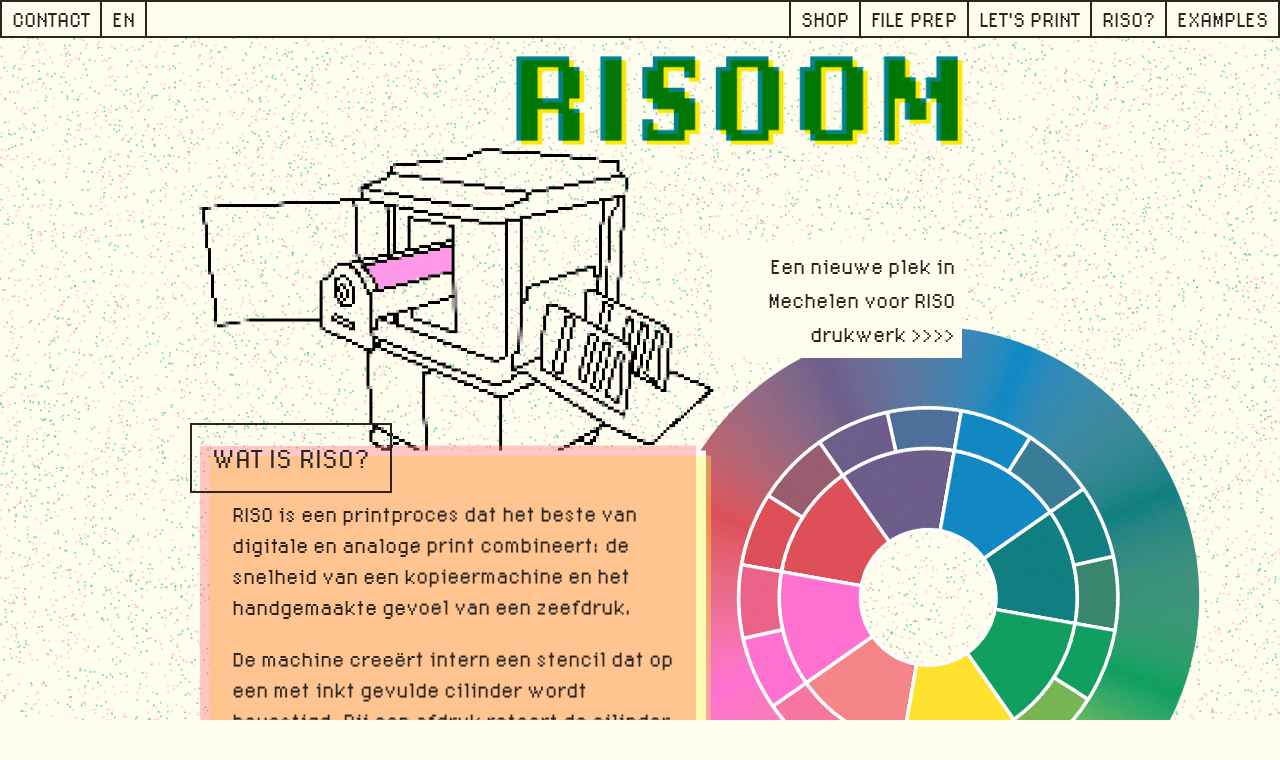

--- FILE ---
content_type: text/html
request_url: http://risoom.be/
body_size: 573
content:
<!doctype html><html lang="en"><head><script defer="defer" src="js/chunk-vendors.0eafe5c6.js"></script><script defer="defer" src="js/app.3cb9e4b4.js"></script><link href="css/app.0f705e1a.css" rel="stylesheet"></head><head><meta charset="utf-8"><meta http-equiv="X-UA-Compatible" content="IE=edge"><meta name="viewport" content="width=device-width,initial-scale=1"><link rel="icon" href="images/iconR.jpg"><title>RISOOM</title><meta name="description" content="risoom, a printhouse experiment located in Mechelen"><meta name="keywords" content="riso"><meta name="robots" content="index, follow"><meta name="copyright" content="risoom"><meta name="language" content="nl"><meta name="author" content="Stijn Van der Linden"><meta name="creationdate" content="2023"><link rel="stylesheet" href="https://use.typekit.net/oie2ume.css"><body><svg version="1.2" xmlns="http://www.w3.org/2000/svg" xmlns:xlink="http://www.w3.org/1999/xlink" class="graph" role="img"><g class="data" id="scttrGRN"></g><g class="data" id="scttrFLRNG"></g><g class="data" id="scttrFLRPNK"></g></svg><div id="app"></div></body></head></html>

--- FILE ---
content_type: text/html; charset=utf-8
request_url: https://app.calconic.com/api/embed/calculator/6515d29ea6b143001e1bf868
body_size: 4691
content:
<!DOCTYPE html>
<html>
  <head>
    <meta name="test" content="iframe-embed">
    <base target="_top" />
    <title>RISOOM price calculator | CALCONIC_ Calculator</title>
    <meta name="description" content="Custom RISOOM price calculator calculator, built using CALCONIC_">
    <meta name="viewport" content="width=device-width, initial-scale=1.0">

    <link href="https://fonts.googleapis.com/css?family=Montserrat:600,700" rel="stylesheet">
    <link href="https://fonts.googleapis.com/icon?family=Material+Icons" rel="stylesheet">
    <link href="https://fonts.googleapis.com/css?family=Lato:300,400,700,900" rel="stylesheet">
    <link href="https://fonts.googleapis.com/css?family=Arima+Madurai:400,700|Cormorant+Garamond:400,700|Cormorant+Upright|Cuprum:400,700|Dosis:400,700|Halant:400,700|Kalam:400,700|Laila:400,700|Lekton:400,700|Nunito:400,700|Open+Sans:400,700|Raleway:400,700|Roboto+Slab:400,700|Roboto:400,700|Ubuntu:400,700" rel="stylesheet">

    <style>
      * {
        box-sizing: border-box;
      }

      html,
      body,
      .calconic-calculator {
        width: 100%;
        height: 100%;
        padding: 0;
        margin: 0;
      }
    </style>

    
      <script data-storage='calculator-storage'>
        (function () {
          window.calconic = {
            status: 200,
            calculator: {"_id":"6515d29ea6b143001e1bf868","settings":{"sites":[],"showName":true,"decimalSeparator":".","thousandsSeparator":"not","name":"RISOOM price calculator"},"shopify":{"products":[]},"embeddedLinkData":{"link":"https://www.calconic.com/interactive-calculators-for-e-commerce","title":"Ecommerce calculators for sellers"},"active":true,"advanced":"","elements":[{"ref":"#1","elementType":"input","descriptor":"Numeric input","settings":{"min":20,"max":500,"defaultValue":20,"decimalPlaces":0,"step":1,"useMouseControls":true,"prefix":"","postfix":""},"advancedSettings":{"visibility":{"active":false,"defaultValue":0,"compiledRule":"","ruleset":[]}},"label":"# copies","hint":"The requested amount is guaranteed. In RISO, more prints are always needed to get the desired amount. This is already taken into account. You will potentially receive more copies than requested.","showLabel":true,"showElement":true,"style":{"elementBackgroundColor":{"active":false,"value":"#ffffff"},"label":{"active":false,"value":{"weight":"bold","font":"'Open Sans', sans-serif","size":13,"color":"#000000"}},"paddingLeft":{"active":false,"value":20},"paddingRight":{"active":false,"value":20},"paddingTop":{"active":false,"value":20},"paddingBottom":{"active":false,"value":20},"backgroundColor":{"active":false,"value":"#ebebeb"},"backgroundColor2":{"active":false,"value":"#000000"},"text":{"active":false,"value":{"weight":"normal","font":"'Open Sans', sans-serif","size":12,"color":"#000000"}},"fieldText":{"active":false,"value":{"weight":"normal","font":"'Open Sans', sans-serif","size":12,"color":"#000000"}},"borderSize":{"active":false,"value":2},"borderRadius":{"active":false,"value":0},"borderColor":{"active":false,"value":"#ebebeb"}},"extendedStyle":{"sm":{"fieldText":{"active":true,"value":{"align":"center","font":"'Lekton', sans-serif","size":14,"color":"rgba(38, 38, 38, 1)"}},"elementBackgroundColor":{"active":false,"value":"#ffffff"},"paddingTop":{"active":false,"value":20},"paddingBottom":{"active":false,"value":20},"paddingLeft":{"active":false,"value":20},"paddingRight":{"active":false,"value":20},"backgroundColor":{"active":false,"value":"#ebebeb"},"backgroundColor2":{"active":false,"value":"#000000"},"label":{"active":false,"value":{"weight":"bold","font":"'Open Sans', sans-serif","size":13,"color":"#000000"}},"text":{"active":false,"value":{"weight":"normal","font":"'Open Sans', sans-serif","size":12,"color":"#000000"}},"borderSize":{"active":false,"value":2},"borderRadius":{"active":false,"value":0},"borderColor":{"active":false,"value":"#ebebeb"}},"md":{"elementBackgroundColor":{"active":false,"value":"#ffffff"},"paddingTop":{"active":false,"value":20},"paddingBottom":{"active":false,"value":20},"paddingLeft":{"active":false,"value":20},"paddingRight":{"active":false,"value":20},"backgroundColor":{"active":false,"value":"#ebebeb"},"backgroundColor2":{"active":false,"value":"#000000"},"label":{"active":false,"value":{"weight":"bold","font":"'Open Sans', sans-serif","size":13,"color":"#000000"}},"text":{"active":false,"value":{"weight":"normal","font":"'Open Sans', sans-serif","size":12,"color":"#000000"}},"fieldText":{"active":false,"value":{"weight":"normal","font":"'Open Sans', sans-serif","size":12,"color":"#000000"}},"borderSize":{"active":false,"value":2},"borderRadius":{"active":false,"value":0},"borderColor":{"active":false,"value":"#ebebeb"}}}},{"ref":"#2","elementType":"input","descriptor":"Numeric input","settings":{"min":1,"max":10,"defaultValue":1,"decimalPlaces":0,"step":1,"useMouseControls":true,"prefix":"","postfix":""},"advancedSettings":{"visibility":{"active":false,"defaultValue":0,"compiledRule":"","ruleset":[]}},"label":"recto","hint":"","showLabel":true,"showElement":true,"style":{"elementBackgroundColor":{"active":false,"value":"#ffffff"},"paddingTop":{"active":false,"value":20},"paddingBottom":{"active":false,"value":20},"paddingLeft":{"active":false,"value":20},"paddingRight":{"active":false,"value":20},"backgroundColor":{"active":false,"value":"#ebebeb"},"backgroundColor2":{"active":false,"value":"#000000"},"label":{"active":false,"value":{"weight":"bold","font":"'Open Sans', sans-serif","size":13,"color":"#000000"}},"text":{"active":false,"value":{"weight":"normal","font":"'Open Sans', sans-serif","size":12,"color":"#000000"}},"fieldText":{"active":false,"value":{"weight":"normal","font":"'Open Sans', sans-serif","size":12,"color":"#000000"}},"borderSize":{"active":false,"value":2},"borderRadius":{"active":false,"value":0},"borderColor":{"active":false,"value":"#ebebeb"}},"extendedStyle":{"sm":{"fieldText":{"active":true,"value":{"align":"center","font":"'Lekton', sans-serif","size":14,"color":"rgba(38, 38, 38, 1)"}},"elementBackgroundColor":{"active":false,"value":"#ffffff"},"paddingTop":{"active":false,"value":20},"paddingBottom":{"active":false,"value":20},"paddingLeft":{"active":false,"value":20},"paddingRight":{"active":false,"value":20},"backgroundColor":{"active":false,"value":"#ebebeb"},"backgroundColor2":{"active":false,"value":"#000000"},"label":{"active":false,"value":{"weight":"bold","font":"'Open Sans', sans-serif","size":13,"color":"#000000"}},"text":{"active":false,"value":{"weight":"normal","font":"'Open Sans', sans-serif","size":12,"color":"#000000"}},"borderSize":{"active":false,"value":2},"borderRadius":{"active":false,"value":0},"borderColor":{"active":false,"value":"#ebebeb"}},"md":{"elementBackgroundColor":{"active":false,"value":"#ffffff"},"paddingTop":{"active":false,"value":20},"paddingBottom":{"active":false,"value":20},"paddingLeft":{"active":false,"value":20},"paddingRight":{"active":false,"value":20},"backgroundColor":{"active":false,"value":"#ebebeb"},"backgroundColor2":{"active":false,"value":"#000000"},"label":{"active":false,"value":{"weight":"bold","font":"'Open Sans', sans-serif","size":13,"color":"#000000"}},"text":{"active":false,"value":{"weight":"normal","font":"'Open Sans', sans-serif","size":12,"color":"#000000"}},"fieldText":{"active":false,"value":{"weight":"normal","font":"'Open Sans', sans-serif","size":12,"color":"#000000"}},"borderSize":{"active":false,"value":2},"borderRadius":{"active":false,"value":0},"borderColor":{"active":false,"value":"#ebebeb"}}}},{"ref":"#3","elementType":"input","descriptor":"Numeric input","settings":{"min":0,"max":10,"defaultValue":0,"decimalPlaces":0,"step":1,"useMouseControls":true,"prefix":"","postfix":""},"advancedSettings":{"visibility":{"active":false,"defaultValue":0,"compiledRule":"","ruleset":[]}},"label":"verso","hint":"","showLabel":true,"showElement":true,"style":{"elementBackgroundColor":{"active":false,"value":"#ffffff"},"paddingTop":{"active":false,"value":20},"paddingBottom":{"active":false,"value":20},"paddingLeft":{"active":false,"value":20},"paddingRight":{"active":false,"value":20},"backgroundColor":{"active":false,"value":"#ebebeb"},"backgroundColor2":{"active":false,"value":"#000000"},"label":{"active":false,"value":{"weight":"bold","font":"'Open Sans', sans-serif","size":13,"color":"#000000"}},"text":{"active":false,"value":{"weight":"normal","font":"'Open Sans', sans-serif","size":12,"color":"#000000"}},"fieldText":{"active":false,"value":{"weight":"normal","font":"'Open Sans', sans-serif","size":12,"color":"#000000"}},"borderSize":{"active":false,"value":2},"borderRadius":{"active":false,"value":0},"borderColor":{"active":false,"value":"#ebebeb"}},"extendedStyle":{"sm":{"fieldText":{"active":true,"value":{"align":"center","font":"'Lekton', sans-serif","size":14,"color":"rgba(38, 38, 38, 1)"}},"elementBackgroundColor":{"active":false,"value":"#ffffff"},"paddingTop":{"active":false,"value":20},"paddingBottom":{"active":false,"value":20},"paddingLeft":{"active":false,"value":20},"paddingRight":{"active":false,"value":20},"backgroundColor":{"active":false,"value":"#ebebeb"},"backgroundColor2":{"active":false,"value":"#000000"},"label":{"active":false,"value":{"weight":"bold","font":"'Open Sans', sans-serif","size":13,"color":"#000000"}},"text":{"active":false,"value":{"weight":"normal","font":"'Open Sans', sans-serif","size":12,"color":"#000000"}},"borderSize":{"active":false,"value":2},"borderRadius":{"active":false,"value":0},"borderColor":{"active":false,"value":"#ebebeb"}},"md":{"elementBackgroundColor":{"active":false,"value":"#ffffff"},"paddingTop":{"active":false,"value":20},"paddingBottom":{"active":false,"value":20},"paddingLeft":{"active":false,"value":20},"paddingRight":{"active":false,"value":20},"backgroundColor":{"active":false,"value":"#ebebeb"},"backgroundColor2":{"active":false,"value":"#000000"},"label":{"active":false,"value":{"weight":"bold","font":"'Open Sans', sans-serif","size":13,"color":"#000000"}},"text":{"active":false,"value":{"weight":"normal","font":"'Open Sans', sans-serif","size":12,"color":"#000000"}},"fieldText":{"active":false,"value":{"weight":"normal","font":"'Open Sans', sans-serif","size":12,"color":"#000000"}},"borderSize":{"active":false,"value":2},"borderRadius":{"active":false,"value":0},"borderColor":{"active":false,"value":"#ebebeb"}}}},{"ref":"*1","elementType":"title","descriptor":"Title","settings":{"content":"# colors"},"advancedSettings":{"visibility":{"active":false,"defaultValue":0,"compiledRule":"","ruleset":[]}},"label":"Title","hint":"","showLabel":true,"showElement":true,"style":{"backgroundColor":{"active":false,"value":"#ffffff"},"paddingTop":{"active":false,"value":20},"paddingBottom":{"active":false,"value":20},"paddingLeft":{"active":false,"value":20},"paddingRight":{"active":false,"value":20},"text":{"active":false,"value":{"weight":"bold","font":"'Open Sans', sans-serif","size":24,"color":"#000000"}}},"extendedStyle":{"sm":{"backgroundColor":{"active":false,"value":"#ffffff"},"paddingTop":{"active":false,"value":20},"paddingBottom":{"active":false,"value":20},"paddingLeft":{"active":false,"value":20},"paddingRight":{"active":false,"value":20},"text":{"active":false,"value":{"weight":"bold","font":"'Open Sans', sans-serif","size":24,"color":"#000000"}}},"md":{"backgroundColor":{"active":false,"value":"#ffffff"},"paddingTop":{"active":false,"value":20},"paddingBottom":{"active":false,"value":20},"paddingLeft":{"active":false,"value":20},"paddingRight":{"active":false,"value":20},"text":{"active":false,"value":{"weight":"bold","font":"'Open Sans', sans-serif","size":24,"color":"#000000"}}}}},{"ref":"*3","elementType":"divider","descriptor":"Separating line","advancedSettings":{"visibility":{"active":false,"defaultValue":0,"compiledRule":"","ruleset":[]}},"label":"Separating line","hint":"","showLabel":true,"showElement":true,"style":{"elementBackgroundColor":{"active":false,"value":"#ffffff"},"paddingTop":{"active":false,"value":20},"paddingBottom":{"active":false,"value":20},"paddingLeft":{"active":false,"value":20},"paddingRight":{"active":false,"value":20},"backgroundColor":{"active":false,"value":"#999999"}},"extendedStyle":{"sm":{"backgroundColor":{"active":true,"value":"rgba(38, 38, 38, 1)"},"elementBackgroundColor":{"active":false,"value":"#ffffff"},"paddingTop":{"active":false,"value":20},"paddingBottom":{"active":false,"value":20},"paddingLeft":{"active":false,"value":20},"paddingRight":{"active":false,"value":20}},"md":{"elementBackgroundColor":{"active":false,"value":"#ffffff"},"paddingTop":{"active":false,"value":20},"paddingBottom":{"active":false,"value":20},"paddingLeft":{"active":false,"value":20},"paddingRight":{"active":false,"value":20},"backgroundColor":{"active":false,"value":"#999999"}}}},{"ref":"#4","elementType":"select","descriptor":"Select Field","settings":{"options":[{"value":0.15,"label":"Steinbeis Nr1 | 80 gsm","ref":"o1","elementType":"option"},{"label":"Circle Offset 95 | 150 gsm","value":0.2,"ref":"o7","elementType":"option"},{"label":"Circle Offset 95 | 300 gsm","value":0.48,"ref":"o8","elementType":"option"},{"label":"Biotop | 120gsm ","value":0.3,"ref":"o2","elementType":"option"},{"label":"Biotop | 250 gsm ","value":0.59,"ref":"o3","elementType":"option"},{"label":"Crush Citrus | 250 gsm","value":0.93,"ref":"o11","elementType":"option"},{"label":"Flora Gardenia | 130 gsm","value":0.88,"ref":"o9","elementType":"option"},{"label":"Flora Anice | 240 gsm","value":1.22,"ref":"o10","elementType":"option"},{"label":"Stickers  45mm | Wit","value":0.88,"ref":"o5","elementType":"option"},{"label":"Stickers 45mm | Kraft","value":1.32,"ref":"o6","elementType":"option"},{"label":"Forever Kleur | 120 gsm (in stock: Pink)","value":0.23,"ref":"o12","elementType":"option"},{"label":"Forever Kleur | 270 gsm (in stock: Orange)","value":0.5,"ref":"o13","elementType":"option"},{"label":"Muskat Kraft | 160 gsm","value":0.96,"ref":"o14","elementType":"option"}],"defaultValue":0},"advancedSettings":{"visibility":{"active":false,"defaultValue":0,"compiledRule":"","ruleset":[]}},"label":"choice of paper","hint":"If you choose sticker paper, please choose ‘stickers’ format.","showLabel":true,"showElement":true,"style":{"elementBackgroundColor":{"active":false,"value":"#ffffff"},"label":{"active":false,"value":{"weight":"bold","font":"'Open Sans', sans-serif","size":13,"color":"#000000"}},"paddingLeft":{"active":false,"value":20},"paddingRight":{"active":false,"value":20},"paddingTop":{"active":false,"value":20},"paddingBottom":{"active":false,"value":20},"backgroundColor":{"active":false,"value":"#ebebeb"},"backgroundColor2":{"active":false,"value":"#000000"},"fieldText":{"active":false,"value":{"weight":"normal","font":"'Open Sans', sans-serif","size":12,"color":"#000000"}},"borderSize":{"active":false,"value":2},"borderRadius":{"active":false,"value":0},"borderColor":{"active":false,"value":"#ebebeb"}},"extendedStyle":{"sm":{"elementBackgroundColor":{"active":false,"value":"#ffffff"},"paddingTop":{"active":false,"value":20},"paddingBottom":{"active":false,"value":20},"paddingLeft":{"active":false,"value":20},"paddingRight":{"active":false,"value":20},"backgroundColor":{"active":false,"value":"#ebebeb"},"backgroundColor2":{"active":false,"value":"#000000"},"label":{"active":false,"value":{"weight":"bold","font":"'Open Sans', sans-serif","size":13,"color":"#000000"}},"fieldText":{"active":false,"value":{"weight":"normal","font":"'Lekton', sans-serif","size":12,"color":"#000000"}},"borderSize":{"active":false,"value":2},"borderRadius":{"active":false,"value":0},"borderColor":{"active":false,"value":"#ebebeb"}},"md":{"elementBackgroundColor":{"active":false,"value":"#ffffff"},"paddingTop":{"active":false,"value":20},"paddingBottom":{"active":false,"value":20},"paddingLeft":{"active":false,"value":20},"paddingRight":{"active":false,"value":20},"backgroundColor":{"active":false,"value":"#ebebeb"},"backgroundColor2":{"active":false,"value":"#000000"},"label":{"active":false,"value":{"weight":"bold","font":"'Open Sans', sans-serif","size":13,"color":"#000000"}},"fieldText":{"active":false,"value":{"weight":"normal","font":"'Open Sans', sans-serif","size":12,"color":"#000000"}},"borderSize":{"active":false,"value":2},"borderRadius":{"active":false,"value":0},"borderColor":{"active":false,"value":"#ebebeb"}}}},{"ref":"#5","elementType":"select","descriptor":"Select Field","settings":{"options":[{"value":1,"label":"A3","ref":"o1","elementType":"option"},{"label":"A3 borderless","value":2,"ref":"o2","elementType":"option"},{"label":"A4","value":3,"ref":"o3","elementType":"option"},{"label":"A4 borderless","value":4,"ref":"o4","elementType":"option"},{"label":"A4 no cutting","value":5,"ref":"o5","elementType":"option"},{"label":"A5","value":6,"ref":"o6","elementType":"option"},{"label":"A5 borderless","value":7,"ref":"o7","elementType":"option"},{"label":"A5 no cutting","value":8,"ref":"o8","elementType":"option"},{"label":"A6","value":9,"ref":"o9","elementType":"option"},{"label":"A6 borderless","value":10,"ref":"o10","elementType":"option"},{"label":"A6 no cutting","value":11,"ref":"o11","elementType":"option"},{"label":"Stickers","value":15,"ref":"o12","elementType":"option"}],"defaultValue":0},"advancedSettings":{"visibility":{"active":false,"defaultValue":0,"compiledRule":"","ruleset":[]}},"label":"format","hint":"","showLabel":true,"showElement":true,"style":{"elementBackgroundColor":{"active":false,"value":"#ffffff"},"label":{"active":false,"value":{"weight":"bold","font":"'Open Sans', sans-serif","size":13,"color":"#000000"}},"paddingLeft":{"active":false,"value":20},"paddingRight":{"active":false,"value":20},"paddingTop":{"active":false,"value":20},"paddingBottom":{"active":false,"value":20},"backgroundColor":{"active":false,"value":"#ebebeb"},"backgroundColor2":{"active":false,"value":"#000000"},"fieldText":{"active":false,"value":{"weight":"normal","font":"'Open Sans', sans-serif","size":12,"color":"#000000"}},"borderSize":{"active":false,"value":2},"borderRadius":{"active":false,"value":0},"borderColor":{"active":false,"value":"#ebebeb"}},"extendedStyle":{"sm":{"elementBackgroundColor":{"active":false,"value":"#ffffff"},"paddingTop":{"active":false,"value":20},"paddingBottom":{"active":false,"value":20},"paddingLeft":{"active":false,"value":20},"paddingRight":{"active":false,"value":20},"backgroundColor":{"active":false,"value":"#ebebeb"},"backgroundColor2":{"active":false,"value":"#000000"},"label":{"active":false,"value":{"weight":"bold","font":"'Open Sans', sans-serif","size":13,"color":"#000000"}},"fieldText":{"active":false,"value":{"weight":"normal","font":"'Open Sans', sans-serif","size":12,"color":"#000000"}},"borderSize":{"active":false,"value":2},"borderRadius":{"active":false,"value":0},"borderColor":{"active":false,"value":"#ebebeb"}},"md":{"elementBackgroundColor":{"active":false,"value":"#ffffff"},"paddingTop":{"active":false,"value":20},"paddingBottom":{"active":false,"value":20},"paddingLeft":{"active":false,"value":20},"paddingRight":{"active":false,"value":20},"backgroundColor":{"active":false,"value":"#ebebeb"},"backgroundColor2":{"active":false,"value":"#000000"},"label":{"active":false,"value":{"weight":"bold","font":"'Open Sans', sans-serif","size":13,"color":"#000000"}},"fieldText":{"active":false,"value":{"weight":"normal","font":"'Open Sans', sans-serif","size":12,"color":"#000000"}},"borderSize":{"active":false,"value":2},"borderRadius":{"active":false,"value":0},"borderColor":{"active":false,"value":"#ebebeb"}}}},{"ref":"*4","elementType":"divider","descriptor":"Separating line","advancedSettings":{"visibility":{"active":false,"defaultValue":0,"compiledRule":"","ruleset":[]}},"label":"Separating line","hint":"","showLabel":true,"showElement":true,"style":{"elementBackgroundColor":{"active":false,"value":"#ffffff"},"paddingTop":{"active":false,"value":20},"paddingBottom":{"active":false,"value":20},"paddingLeft":{"active":false,"value":20},"paddingRight":{"active":false,"value":20},"backgroundColor":{"active":false,"value":"#999999"}},"extendedStyle":{"sm":{"backgroundColor":{"active":true,"value":"rgba(38, 38, 38, 1)"},"elementBackgroundColor":{"active":false,"value":"#ffffff"},"paddingTop":{"active":false,"value":20},"paddingBottom":{"active":false,"value":20},"paddingLeft":{"active":false,"value":20},"paddingRight":{"active":false,"value":20}},"md":{"elementBackgroundColor":{"active":false,"value":"#ffffff"},"paddingTop":{"active":false,"value":20},"paddingBottom":{"active":false,"value":20},"paddingLeft":{"active":false,"value":20},"paddingRight":{"active":false,"value":20},"backgroundColor":{"active":false,"value":"#999999"}}}},{"ref":"#6","elementType":"radio","descriptor":"Radio box","settings":{"options":[{"value":40,"label":"just print","ref":"o1","elementType":"option"},{"label":"print & prepress","value":67,"ref":"o2","elementType":"option"},{"label":"print together","value":58,"ref":"o3","elementType":"option"}],"defaultValue":0,"direction":"0"},"advancedSettings":{"visibility":{"active":false,"defaultValue":0,"compiledRule":"","ruleset":[]}},"label":"startup cost","hint":"The startup cost is a one-off for each project. It is possible to add multiple files into one project: sum up the requested amounts and colours to get an idea of the cost of multiple files per project.","showLabel":true,"showElement":true,"style":{"elementBackgroundColor":{"active":false,"value":"#ffffff"},"label":{"active":false,"value":{"weight":"bold","font":"'Open Sans', sans-serif","size":13,"color":"#000000"}},"paddingLeft":{"active":false,"value":20},"paddingRight":{"active":false,"value":20},"paddingTop":{"active":false,"value":20},"paddingBottom":{"active":false,"value":20},"backgroundColor":{"active":false,"value":"#ebebeb"},"backgroundColor2":{"active":false,"value":"#000000"},"text":{"active":false,"value":{"weight":"normal","font":"'Open Sans', sans-serif","size":12,"color":"#000000"}},"borderSize":{"active":false,"value":2},"borderRadius":{"active":false,"value":0},"borderColor":{"active":false,"value":"#ebebeb"},"optionBorderSize":{"active":false,"value":0},"optionBorderRadius":{"active":false,"value":0},"optionBorderColor":{"active":false,"value":"#ebebeb"}},"extendedStyle":{"sm":{"elementBackgroundColor":{"active":false,"value":"#ffffff"},"paddingTop":{"active":false,"value":20},"paddingBottom":{"active":false,"value":20},"paddingLeft":{"active":false,"value":20},"paddingRight":{"active":false,"value":20},"backgroundColor":{"active":false,"value":"#ebebeb"},"backgroundColor2":{"active":false,"value":"#000000"},"label":{"active":false,"value":{"weight":"bold","font":"'Open Sans', sans-serif","size":13,"color":"#000000"}},"text":{"active":false,"value":{"weight":"normal","font":"'Open Sans', sans-serif","size":12,"color":"#000000"}},"borderSize":{"active":false,"value":2},"borderRadius":{"active":false,"value":0},"borderColor":{"active":false,"value":"#ebebeb"},"optionBorderSize":{"active":false,"value":0},"optionBorderRadius":{"active":false,"value":0},"optionBorderColor":{"active":false,"value":"#ebebeb"}},"md":{"elementBackgroundColor":{"active":false,"value":"#ffffff"},"paddingTop":{"active":false,"value":20},"paddingBottom":{"active":false,"value":20},"paddingLeft":{"active":false,"value":20},"paddingRight":{"active":false,"value":20},"backgroundColor":{"active":false,"value":"#ebebeb"},"backgroundColor2":{"active":false,"value":"#000000"},"label":{"active":false,"value":{"weight":"bold","font":"'Open Sans', sans-serif","size":13,"color":"#000000"}},"text":{"active":false,"value":{"weight":"normal","font":"'Open Sans', sans-serif","size":12,"color":"#000000"}},"borderSize":{"active":false,"value":2},"borderRadius":{"active":false,"value":0},"borderColor":{"active":false,"value":"#ebebeb"},"optionBorderSize":{"active":false,"value":0},"optionBorderRadius":{"active":false,"value":0},"optionBorderColor":{"active":false,"value":"#ebebeb"}}}},{"ref":"*5","elementType":"divider","descriptor":"Separating line","advancedSettings":{"visibility":{"active":false,"defaultValue":0,"compiledRule":"","ruleset":[]}},"label":"Separating line","hint":"","showLabel":true,"showElement":true,"style":{"elementBackgroundColor":{"active":false,"value":"#ffffff"},"paddingTop":{"active":false,"value":20},"paddingBottom":{"active":false,"value":20},"paddingLeft":{"active":false,"value":20},"paddingRight":{"active":false,"value":20},"backgroundColor":{"active":false,"value":"#999999"}},"extendedStyle":{"sm":{"backgroundColor":{"active":true,"value":"rgba(38, 38, 38, 1)"},"elementBackgroundColor":{"active":false,"value":"#ffffff"},"paddingTop":{"active":false,"value":20},"paddingBottom":{"active":false,"value":20},"paddingLeft":{"active":false,"value":20},"paddingRight":{"active":false,"value":20}},"md":{"elementBackgroundColor":{"active":false,"value":"#ffffff"},"paddingTop":{"active":false,"value":20},"paddingBottom":{"active":false,"value":20},"paddingLeft":{"active":false,"value":20},"paddingRight":{"active":false,"value":20},"backgroundColor":{"active":false,"value":"#999999"}}}},{"ref":"#7","elementType":"check","descriptor":"Checkbox","settings":{"name":"korting","checkedValue":-19,"uncheckedValue":0,"defaultChecked":false},"advancedSettings":{"visibility":{"active":true,"defaultValue":0,"compiledRule":" #1 == 0","ruleset":[{"type":"rule","ref":"#1","value":0,"condition":"=="}]}},"label":"korting","hint":"","showLabel":false,"showElement":true,"style":{"elementBackgroundColor":{"active":false,"value":"#ffffff"},"paddingTop":{"active":false,"value":20},"paddingBottom":{"active":false,"value":20},"paddingLeft":{"active":false,"value":20},"paddingRight":{"active":false,"value":20},"backgroundColor":{"active":false,"value":"#ebebeb"},"backgroundColor2":{"active":false,"value":"#000000"},"label":{"active":false,"value":{"weight":"bold","font":"'Open Sans', sans-serif","size":13,"color":"#000000"}},"text":{"active":false,"value":{"weight":"normal","font":"'Open Sans', sans-serif","size":12,"color":"#000000"}},"borderRadius":{"active":false,"value":0},"borderColor":{"active":false,"value":"#ebebeb"}},"extendedStyle":{"sm":{"elementBackgroundColor":{"active":false,"value":"#ffffff"},"paddingTop":{"active":false,"value":20},"paddingBottom":{"active":false,"value":20},"paddingLeft":{"active":false,"value":20},"paddingRight":{"active":false,"value":20},"backgroundColor":{"active":false,"value":"#ebebeb"},"backgroundColor2":{"active":false,"value":"#000000"},"label":{"active":false,"value":{"weight":"bold","font":"'Open Sans', sans-serif","size":13,"color":"#000000"}},"text":{"active":false,"value":{"weight":"normal","font":"'Open Sans', sans-serif","size":12,"color":"#000000"}},"borderRadius":{"active":false,"value":0},"borderColor":{"active":false,"value":"#ebebeb"},"optionBorderSize":{"active":false,"value":0},"optionBorderRadius":{"active":false,"value":0},"optionBorderColor":{"active":false,"value":"#ebebeb"}},"md":{"elementBackgroundColor":{"active":false,"value":"#ffffff"},"paddingTop":{"active":false,"value":20},"paddingBottom":{"active":false,"value":20},"paddingLeft":{"active":false,"value":20},"paddingRight":{"active":false,"value":20},"backgroundColor":{"active":false,"value":"#ebebeb"},"backgroundColor2":{"active":false,"value":"#000000"},"label":{"active":false,"value":{"weight":"bold","font":"'Open Sans', sans-serif","size":13,"color":"#000000"}},"text":{"active":false,"value":{"weight":"normal","font":"'Open Sans', sans-serif","size":12,"color":"#000000"}},"borderRadius":{"active":false,"value":0},"borderColor":{"active":false,"value":"#ebebeb"},"optionBorderSize":{"active":false,"value":0},"optionBorderRadius":{"active":false,"value":0},"optionBorderColor":{"active":false,"value":"#ebebeb"}}}},{"ref":"#8","elementType":"formula","descriptor":"Formula","settings":{"decimalPlaces":2,"expression":"(#4 *#16) + ((#2+#3)*#9) + (#6+#7) + ((#2+#3)*#16*#10) + (#11*#15)","prefix":"","postfix":""},"advancedSettings":{"visibility":{"active":false,"defaultValue":0,"compiledRule":"","ruleset":[]}},"label":"price [€]","hint":"This is a indicative price.","showLabel":true,"showElement":true,"style":{"elementBackgroundColor":{"active":false,"value":"#ffffff"},"label":{"active":false,"value":{"weight":"bold","font":"'Open Sans', sans-serif","size":13,"color":"#000000"}},"paddingLeft":{"active":false,"value":20},"paddingRight":{"active":false,"value":20},"paddingTop":{"active":false,"value":20},"paddingBottom":{"active":false,"value":20},"text":{"active":false,"value":{"weight":"normal","font":"'Open Sans', sans-serif","size":36,"color":"#000000"}}},"extendedStyle":{"sm":{"elementBackgroundColor":{"active":false,"value":"#ffffff"},"paddingTop":{"active":false,"value":20},"paddingBottom":{"active":false,"value":20},"paddingLeft":{"active":false,"value":20},"paddingRight":{"active":false,"value":20},"label":{"active":false,"value":{"weight":"bold","font":"'Open Sans', sans-serif","size":13,"color":"#000000"}},"text":{"active":false,"value":{"weight":"normal","font":"'Open Sans', sans-serif","size":36,"color":"#000000"}}},"md":{"elementBackgroundColor":{"active":false,"value":"#ffffff"},"paddingTop":{"active":false,"value":20},"paddingBottom":{"active":false,"value":20},"paddingLeft":{"active":false,"value":20},"paddingRight":{"active":false,"value":20},"label":{"active":false,"value":{"weight":"bold","font":"'Open Sans', sans-serif","size":13,"color":"#000000"}},"text":{"active":false,"value":{"weight":"normal","font":"'Open Sans', sans-serif","size":36,"color":"#000000"}}}}},{"ref":"*7","elementType":"divider","descriptor":"Separating line","advancedSettings":{"visibility":{"active":false,"defaultValue":0,"compiledRule":"","ruleset":[]}},"label":"Separating line","hint":"","showLabel":true,"showElement":true,"style":{"elementBackgroundColor":{"active":false,"value":"#ffffff"},"paddingTop":{"active":false,"value":20},"paddingBottom":{"active":false,"value":20},"paddingLeft":{"active":false,"value":20},"paddingRight":{"active":false,"value":20},"backgroundColor":{"active":false,"value":"#999999"}},"extendedStyle":{"sm":{"backgroundColor":{"active":true,"value":"rgba(38, 38, 38, 1)"},"elementBackgroundColor":{"active":false,"value":"#ffffff"},"paddingTop":{"active":false,"value":20},"paddingBottom":{"active":false,"value":20},"paddingLeft":{"active":false,"value":20},"paddingRight":{"active":false,"value":20}},"md":{"elementBackgroundColor":{"active":false,"value":"#ffffff"},"paddingTop":{"active":false,"value":20},"paddingBottom":{"active":false,"value":20},"paddingLeft":{"active":false,"value":20},"paddingRight":{"active":false,"value":20},"backgroundColor":{"active":false,"value":"#999999"}}}},{"ref":"#9","elementType":"input","descriptor":"Numeric input","settings":{"min":0,"max":2000,"defaultValue":0.95,"decimalPlaces":2,"step":1,"useMouseControls":false,"prefix":"","postfix":""},"advancedSettings":{"visibility":{"active":true,"defaultValue":0.95,"compiledRule":" #1 == 0","ruleset":[{"type":"rule","ref":"#1","value":"0","condition":"=="}]}},"label":"$master","hint":"","showLabel":true,"showElement":true,"style":{"elementBackgroundColor":{"active":false,"value":"#ffffff"},"label":{"active":false,"value":{"weight":"bold","font":"'Open Sans', sans-serif","size":13,"color":"#000000"}},"paddingLeft":{"active":false,"value":20},"paddingRight":{"active":false,"value":20},"paddingTop":{"active":false,"value":20},"paddingBottom":{"active":false,"value":20},"backgroundColor":{"active":false,"value":"#ebebeb"},"backgroundColor2":{"active":false,"value":"#000000"},"text":{"active":false,"value":{"weight":"normal","font":"'Open Sans', sans-serif","size":12,"color":"#000000"}},"fieldText":{"active":false,"value":{"weight":"normal","font":"'Open Sans', sans-serif","size":12,"color":"#000000"}},"borderSize":{"active":false,"value":2},"borderRadius":{"active":false,"value":0},"borderColor":{"active":false,"value":"#ebebeb"}},"extendedStyle":{"sm":{"elementBackgroundColor":{"active":false,"value":"#ffffff"},"paddingTop":{"active":false,"value":20},"paddingBottom":{"active":false,"value":20},"paddingLeft":{"active":false,"value":20},"paddingRight":{"active":false,"value":20},"backgroundColor":{"active":false,"value":"#ebebeb"},"backgroundColor2":{"active":false,"value":"#000000"},"label":{"active":false,"value":{"weight":"bold","font":"'Open Sans', sans-serif","size":13,"color":"#000000"}},"text":{"active":false,"value":{"weight":"normal","font":"'Open Sans', sans-serif","size":12,"color":"#000000"}},"fieldText":{"active":false,"value":{"weight":"normal","font":"'Open Sans', sans-serif","size":12,"color":"#000000"}},"borderSize":{"active":false,"value":2},"borderRadius":{"active":false,"value":0},"borderColor":{"active":false,"value":"#ebebeb"}},"md":{"elementBackgroundColor":{"active":false,"value":"#ffffff"},"paddingTop":{"active":false,"value":20},"paddingBottom":{"active":false,"value":20},"paddingLeft":{"active":false,"value":20},"paddingRight":{"active":false,"value":20},"backgroundColor":{"active":false,"value":"#ebebeb"},"backgroundColor2":{"active":false,"value":"#000000"},"label":{"active":false,"value":{"weight":"bold","font":"'Open Sans', sans-serif","size":13,"color":"#000000"}},"text":{"active":false,"value":{"weight":"normal","font":"'Open Sans', sans-serif","size":12,"color":"#000000"}},"fieldText":{"active":false,"value":{"weight":"normal","font":"'Open Sans', sans-serif","size":12,"color":"#000000"}},"borderSize":{"active":false,"value":2},"borderRadius":{"active":false,"value":0},"borderColor":{"active":false,"value":"#ebebeb"}}}},{"ref":"#10","elementType":"input","descriptor":"Numeric input","settings":{"min":0,"max":2000,"defaultValue":0.05,"decimalPlaces":2,"step":1,"useMouseControls":false,"prefix":"","postfix":""},"advancedSettings":{"visibility":{"active":true,"defaultValue":0.05,"compiledRule":" #1 == 0","ruleset":[{"type":"rule","ref":"#1","value":"0","condition":"=="}]}},"label":"$print","hint":"","showLabel":true,"showElement":true,"style":{"elementBackgroundColor":{"active":false,"value":"#ffffff"},"label":{"active":false,"value":{"weight":"bold","font":"'Open Sans', sans-serif","size":13,"color":"#000000"}},"paddingLeft":{"active":false,"value":20},"paddingRight":{"active":false,"value":20},"paddingTop":{"active":false,"value":20},"paddingBottom":{"active":false,"value":20},"backgroundColor":{"active":false,"value":"#ebebeb"},"backgroundColor2":{"active":false,"value":"#000000"},"text":{"active":false,"value":{"weight":"normal","font":"'Open Sans', sans-serif","size":12,"color":"#000000"}},"fieldText":{"active":false,"value":{"weight":"normal","font":"'Open Sans', sans-serif","size":12,"color":"#000000"}},"borderSize":{"active":false,"value":2},"borderRadius":{"active":false,"value":0},"borderColor":{"active":false,"value":"#ebebeb"}},"extendedStyle":{"sm":{"elementBackgroundColor":{"active":false,"value":"#ffffff"},"paddingTop":{"active":false,"value":20},"paddingBottom":{"active":false,"value":20},"paddingLeft":{"active":false,"value":20},"paddingRight":{"active":false,"value":20},"backgroundColor":{"active":false,"value":"#ebebeb"},"backgroundColor2":{"active":false,"value":"#000000"},"label":{"active":false,"value":{"weight":"bold","font":"'Open Sans', sans-serif","size":13,"color":"#000000"}},"text":{"active":false,"value":{"weight":"normal","font":"'Open Sans', sans-serif","size":12,"color":"#000000"}},"fieldText":{"active":false,"value":{"weight":"normal","font":"'Open Sans', sans-serif","size":12,"color":"#000000"}},"borderSize":{"active":false,"value":2},"borderRadius":{"active":false,"value":0},"borderColor":{"active":false,"value":"#ebebeb"}},"md":{"elementBackgroundColor":{"active":false,"value":"#ffffff"},"paddingTop":{"active":false,"value":20},"paddingBottom":{"active":false,"value":20},"paddingLeft":{"active":false,"value":20},"paddingRight":{"active":false,"value":20},"backgroundColor":{"active":false,"value":"#ebebeb"},"backgroundColor2":{"active":false,"value":"#000000"},"label":{"active":false,"value":{"weight":"bold","font":"'Open Sans', sans-serif","size":13,"color":"#000000"}},"text":{"active":false,"value":{"weight":"normal","font":"'Open Sans', sans-serif","size":12,"color":"#000000"}},"fieldText":{"active":false,"value":{"weight":"normal","font":"'Open Sans', sans-serif","size":12,"color":"#000000"}},"borderSize":{"active":false,"value":2},"borderRadius":{"active":false,"value":0},"borderColor":{"active":false,"value":"#ebebeb"}}}},{"ref":"#11","elementType":"input","descriptor":"Numeric input","settings":{"min":0,"max":2000,"defaultValue":1,"decimalPlaces":2,"step":1,"useMouseControls":false,"prefix":"","postfix":""},"advancedSettings":{"visibility":{"active":true,"defaultValue":0.1,"compiledRule":" #1 == 0","ruleset":[{"type":"rule","ref":"#1","value":"0","condition":"=="}]}},"label":"$cut","hint":"","showLabel":true,"showElement":true,"style":{"elementBackgroundColor":{"active":false,"value":"#ffffff"},"label":{"active":false,"value":{"weight":"bold","font":"'Open Sans', sans-serif","size":13,"color":"#000000"}},"paddingLeft":{"active":false,"value":20},"paddingRight":{"active":false,"value":20},"paddingTop":{"active":false,"value":20},"paddingBottom":{"active":false,"value":20},"backgroundColor":{"active":false,"value":"#ebebeb"},"backgroundColor2":{"active":false,"value":"#000000"},"text":{"active":false,"value":{"weight":"normal","font":"'Open Sans', sans-serif","size":12,"color":"#000000"}},"fieldText":{"active":false,"value":{"weight":"normal","font":"'Open Sans', sans-serif","size":12,"color":"#000000"}},"borderSize":{"active":false,"value":2},"borderRadius":{"active":false,"value":0},"borderColor":{"active":false,"value":"#ebebeb"}},"extendedStyle":{"sm":{"elementBackgroundColor":{"active":false,"value":"#ffffff"},"paddingTop":{"active":false,"value":20},"paddingBottom":{"active":false,"value":20},"paddingLeft":{"active":false,"value":20},"paddingRight":{"active":false,"value":20},"backgroundColor":{"active":false,"value":"#ebebeb"},"backgroundColor2":{"active":false,"value":"#000000"},"label":{"active":false,"value":{"weight":"bold","font":"'Open Sans', sans-serif","size":13,"color":"#000000"}},"text":{"active":false,"value":{"weight":"normal","font":"'Open Sans', sans-serif","size":12,"color":"#000000"}},"fieldText":{"active":false,"value":{"weight":"normal","font":"'Open Sans', sans-serif","size":12,"color":"#000000"}},"borderSize":{"active":false,"value":2},"borderRadius":{"active":false,"value":0},"borderColor":{"active":false,"value":"#ebebeb"}},"md":{"elementBackgroundColor":{"active":false,"value":"#ffffff"},"paddingTop":{"active":false,"value":20},"paddingBottom":{"active":false,"value":20},"paddingLeft":{"active":false,"value":20},"paddingRight":{"active":false,"value":20},"backgroundColor":{"active":false,"value":"#ebebeb"},"backgroundColor2":{"active":false,"value":"#000000"},"label":{"active":false,"value":{"weight":"bold","font":"'Open Sans', sans-serif","size":13,"color":"#000000"}},"text":{"active":false,"value":{"weight":"normal","font":"'Open Sans', sans-serif","size":12,"color":"#000000"}},"fieldText":{"active":false,"value":{"weight":"normal","font":"'Open Sans', sans-serif","size":12,"color":"#000000"}},"borderSize":{"active":false,"value":2},"borderRadius":{"active":false,"value":0},"borderColor":{"active":false,"value":"#ebebeb"}}}},{"ref":"#12","elementType":"input","descriptor":"Numeric input","settings":{"min":0,"max":2000,"defaultValue":1,"decimalPlaces":0,"step":1,"useMouseControls":false,"prefix":"","postfix":""},"advancedSettings":{"visibility":{"active":true,"defaultValue":1,"compiledRule":" #1 == 0","ruleset":[{"type":"rule","ref":"#1","value":"0","condition":"=="}]}},"label":"ctsClm","hint":"","showLabel":true,"showElement":true,"style":{"elementBackgroundColor":{"active":false,"value":"#ffffff"},"label":{"active":false,"value":{"weight":"bold","font":"'Open Sans', sans-serif","size":13,"color":"#000000"}},"paddingLeft":{"active":false,"value":20},"paddingRight":{"active":false,"value":20},"paddingTop":{"active":false,"value":20},"paddingBottom":{"active":false,"value":20},"backgroundColor":{"active":false,"value":"#ebebeb"},"backgroundColor2":{"active":false,"value":"#000000"},"text":{"active":false,"value":{"weight":"normal","font":"'Open Sans', sans-serif","size":12,"color":"#000000"}},"fieldText":{"active":false,"value":{"weight":"normal","font":"'Open Sans', sans-serif","size":12,"color":"#000000"}},"borderSize":{"active":false,"value":2},"borderRadius":{"active":false,"value":0},"borderColor":{"active":false,"value":"#ebebeb"}},"extendedStyle":{"sm":{"elementBackgroundColor":{"active":false,"value":"#ffffff"},"paddingTop":{"active":false,"value":20},"paddingBottom":{"active":false,"value":20},"paddingLeft":{"active":false,"value":20},"paddingRight":{"active":false,"value":20},"backgroundColor":{"active":false,"value":"#ebebeb"},"backgroundColor2":{"active":false,"value":"#000000"},"label":{"active":false,"value":{"weight":"bold","font":"'Open Sans', sans-serif","size":13,"color":"#000000"}},"text":{"active":false,"value":{"weight":"normal","font":"'Open Sans', sans-serif","size":12,"color":"#000000"}},"fieldText":{"active":false,"value":{"weight":"normal","font":"'Open Sans', sans-serif","size":12,"color":"#000000"}},"borderSize":{"active":false,"value":2},"borderRadius":{"active":false,"value":0},"borderColor":{"active":false,"value":"#ebebeb"}},"md":{"elementBackgroundColor":{"active":false,"value":"#ffffff"},"paddingTop":{"active":false,"value":20},"paddingBottom":{"active":false,"value":20},"paddingLeft":{"active":false,"value":20},"paddingRight":{"active":false,"value":20},"backgroundColor":{"active":false,"value":"#ebebeb"},"backgroundColor2":{"active":false,"value":"#000000"},"label":{"active":false,"value":{"weight":"bold","font":"'Open Sans', sans-serif","size":13,"color":"#000000"}},"text":{"active":false,"value":{"weight":"normal","font":"'Open Sans', sans-serif","size":12,"color":"#000000"}},"fieldText":{"active":false,"value":{"weight":"normal","font":"'Open Sans', sans-serif","size":12,"color":"#000000"}},"borderSize":{"active":false,"value":2},"borderRadius":{"active":false,"value":0},"borderColor":{"active":false,"value":"#ebebeb"}}}},{"ref":"#13","elementType":"input","descriptor":"Numeric input","settings":{"min":0,"max":2000,"defaultValue":2,"decimalPlaces":0,"step":1,"useMouseControls":false,"prefix":"","postfix":""},"advancedSettings":{"visibility":{"active":true,"defaultValue":2,"compiledRule":" #1 == 0","ruleset":[{"type":"rule","ref":"#1","value":"0","condition":"=="}]}},"label":"fctrClm","hint":"","showLabel":true,"showElement":true,"style":{"elementBackgroundColor":{"active":false,"value":"#ffffff"},"label":{"active":false,"value":{"weight":"bold","font":"'Open Sans', sans-serif","size":13,"color":"#000000"}},"paddingLeft":{"active":false,"value":20},"paddingRight":{"active":false,"value":20},"paddingTop":{"active":false,"value":20},"paddingBottom":{"active":false,"value":20},"backgroundColor":{"active":false,"value":"#ebebeb"},"backgroundColor2":{"active":false,"value":"#000000"},"text":{"active":false,"value":{"weight":"normal","font":"'Open Sans', sans-serif","size":12,"color":"#000000"}},"fieldText":{"active":false,"value":{"weight":"normal","font":"'Open Sans', sans-serif","size":12,"color":"#000000"}},"borderSize":{"active":false,"value":2},"borderRadius":{"active":false,"value":0},"borderColor":{"active":false,"value":"#ebebeb"}},"extendedStyle":{"sm":{"elementBackgroundColor":{"active":false,"value":"#ffffff"},"paddingTop":{"active":false,"value":20},"paddingBottom":{"active":false,"value":20},"paddingLeft":{"active":false,"value":20},"paddingRight":{"active":false,"value":20},"backgroundColor":{"active":false,"value":"#ebebeb"},"backgroundColor2":{"active":false,"value":"#000000"},"label":{"active":false,"value":{"weight":"bold","font":"'Open Sans', sans-serif","size":13,"color":"#000000"}},"text":{"active":false,"value":{"weight":"normal","font":"'Open Sans', sans-serif","size":12,"color":"#000000"}},"fieldText":{"active":false,"value":{"weight":"normal","font":"'Open Sans', sans-serif","size":12,"color":"#000000"}},"borderSize":{"active":false,"value":2},"borderRadius":{"active":false,"value":0},"borderColor":{"active":false,"value":"#ebebeb"}},"md":{"elementBackgroundColor":{"active":false,"value":"#ffffff"},"paddingTop":{"active":false,"value":20},"paddingBottom":{"active":false,"value":20},"paddingLeft":{"active":false,"value":20},"paddingRight":{"active":false,"value":20},"backgroundColor":{"active":false,"value":"#ebebeb"},"backgroundColor2":{"active":false,"value":"#000000"},"label":{"active":false,"value":{"weight":"bold","font":"'Open Sans', sans-serif","size":13,"color":"#000000"}},"text":{"active":false,"value":{"weight":"normal","font":"'Open Sans', sans-serif","size":12,"color":"#000000"}},"fieldText":{"active":false,"value":{"weight":"normal","font":"'Open Sans', sans-serif","size":12,"color":"#000000"}},"borderSize":{"active":false,"value":2},"borderRadius":{"active":false,"value":0},"borderColor":{"active":false,"value":"#ebebeb"}}}},{"ref":"#14","elementType":"valueLookup","descriptor":"Value Lookup","settings":{"decimalPlaces":0,"expression":"","CSVData":{"CSVData":[["","1","2\r"],["1","0","1\r"],["2","4","1\r"],["3","1","2\r"],["4","6","2\r"],["5","0","2\r"],["6","3","4\r"],["7","10","4\r"],["8","0","4\r"],["9","7","8\r"],["10","18","8\r"],["11","0","8\r"],["12","5","6\r"],["13","14","6\r"],["14","0","6\r"],["15","0","10"]],"fileName":"paperFormatValues.csv"},"valueLookupColumn":"#13","valueLookupRow":"#5","prefix":"","postfix":""},"advancedSettings":{"visibility":{"active":false,"defaultValue":1,"compiledRule":" #1 == 0","ruleset":[{"type":"rule","ref":"#1","value":"0","condition":"=="}]}},"label":"factor","hint":"","showLabel":true,"showElement":false,"style":{"elementBackgroundColor":{"active":false,"value":"#ffffff"},"label":{"active":false,"value":{"weight":"bold","font":"'Open Sans', sans-serif","size":13,"color":"#000000"}},"paddingLeft":{"active":false,"value":20},"paddingRight":{"active":false,"value":20},"paddingTop":{"active":false,"value":20},"paddingBottom":{"active":false,"value":20},"text":{"active":false,"value":{"weight":"normal","font":"'Open Sans', sans-serif","size":36,"color":"#000000"}}},"extendedStyle":{"sm":{"paddingRight":{"active":true,"value":0},"paddingLeft":{"active":true,"value":0},"paddingBottom":{"active":true,"value":0},"paddingTop":{"value":0,"active":true},"label":{"active":true,"value":{"size":10,"weight":"normal","align":"center","color":"rgba(34, 25, 77, 0)"}},"text":{"active":true,"value":{"size":10,"align":"center","color":"rgba(34, 25, 77, 0)"}},"elementBackgroundColor":{"active":false,"value":"#ffffff"}},"md":{"elementBackgroundColor":{"active":false,"value":"#ffffff"},"paddingTop":{"active":false,"value":20},"paddingBottom":{"active":false,"value":20},"paddingLeft":{"active":false,"value":20},"paddingRight":{"active":false,"value":20},"label":{"active":false,"value":{"weight":"bold","font":"'Open Sans', sans-serif","size":13,"color":"#000000"}},"text":{"active":false,"value":{"weight":"normal","font":"'Open Sans', sans-serif","size":36,"color":"#000000"}}}},"revealAfterSubmission":false,"showInEmailOnly":false},{"ref":"#15","elementType":"valueLookup","descriptor":"Value Lookup","settings":{"decimalPlaces":0,"expression":"","CSVData":{"CSVData":[["","1","2"],["1","0","1"],["2","4","1"],["3","1","2"],["4","6","2"],["5","0","2"],["6","3","4"],["7","12","4"],["8","0","4"],["9","7","8"],["10","20","8"],["11","0","8"],["12","8","9"],["13","24","9"],["14","0","9"],["15","0","10"]],"fileName":"paperFormatValues.csv"},"valueLookupColumn":"#12","valueLookupRow":"#5","prefix":"","postfix":""},"advancedSettings":{"visibility":{"active":false,"defaultValue":0,"compiledRule":" #1 == 0","ruleset":[{"type":"rule","ref":"#1","value":"0","condition":"=="}]}},"label":"# cuts","hint":"","showLabel":true,"showElement":false,"style":{"elementBackgroundColor":{"active":false,"value":"#ffffff"},"label":{"active":false,"value":{"weight":"bold","font":"'Open Sans', sans-serif","size":13,"color":"#000000"}},"paddingLeft":{"active":false,"value":20},"paddingRight":{"active":false,"value":20},"paddingTop":{"active":false,"value":20},"paddingBottom":{"active":false,"value":20},"text":{"active":false,"value":{"weight":"normal","font":"'Open Sans', sans-serif","size":36,"color":"#000000"}}},"extendedStyle":{"sm":{"paddingTop":{"active":true,"value":0},"paddingBottom":{"value":0,"active":true},"paddingLeft":{"active":true,"value":0},"paddingRight":{"active":true,"value":0},"label":{"active":true,"value":{"size":10,"align":"center","weight":"normal","color":"rgba(34, 25, 77, 0)"}},"text":{"active":true,"value":{"size":10,"weight":"normal","align":"center","color":"rgba(34, 25, 77, 0)"}},"elementBackgroundColor":{"active":false,"value":"#ffffff"}},"md":{"elementBackgroundColor":{"active":false,"value":"#ffffff"},"paddingTop":{"active":false,"value":20},"paddingBottom":{"active":false,"value":20},"paddingLeft":{"active":false,"value":20},"paddingRight":{"active":false,"value":20},"label":{"active":false,"value":{"weight":"bold","font":"'Open Sans', sans-serif","size":13,"color":"#000000"}},"text":{"active":false,"value":{"weight":"normal","font":"'Open Sans', sans-serif","size":36,"color":"#000000"}}}},"revealAfterSubmission":false},{"ref":"#16","elementType":"formula","descriptor":"Formula","settings":{"decimalPlaces":0,"expression":"15+ceil((#2+#3-1)*3/5+#1/#14*1.2/5)*5","prefix":"","postfix":""},"advancedSettings":{"visibility":{"active":false,"defaultValue":0,"compiledRule":"","ruleset":[]}},"label":"#sheets","hint":"","showLabel":true,"showElement":true,"style":{"elementBackgroundColor":{"active":false,"value":"#ffffff"},"paddingTop":{"active":false,"value":20},"paddingBottom":{"active":false,"value":20},"paddingLeft":{"active":false,"value":20},"paddingRight":{"active":false,"value":20},"label":{"active":false,"value":{"weight":"bold","font":"'Open Sans', sans-serif","size":13,"color":"#000000"}},"text":{"active":false,"value":{"weight":"normal","font":"'Open Sans', sans-serif","size":36,"color":"#000000"}}},"extendedStyle":{"sm":{"label":{"active":true,"value":{"size":10,"align":"center","weight":"normal","color":"rgba(34, 25, 77, 0)"}},"text":{"active":true,"value":{"weight":"normal","align":"center","size":10,"color":"rgba(34, 25, 77, 0)"}},"paddingRight":{"value":0,"active":true},"paddingLeft":{"active":true,"value":0},"paddingBottom":{"value":0,"active":true},"paddingTop":{"active":true,"value":0},"elementBackgroundColor":{"active":false,"value":"#ffffff"}},"md":{"elementBackgroundColor":{"active":false,"value":"#ffffff"},"paddingTop":{"active":false,"value":20},"paddingBottom":{"active":false,"value":20},"paddingLeft":{"active":false,"value":20},"paddingRight":{"active":false,"value":20},"label":{"active":false,"value":{"weight":"bold","font":"'Open Sans', sans-serif","size":13,"color":"#000000"}},"text":{"active":false,"value":{"weight":"normal","font":"'Open Sans', sans-serif","size":36,"color":"#000000"}}}}}],"displayEmbeddedLinks":true,"isModifiedByAdmin":false,"style":{"textGauge":{"text":{"color":"rgba(153, 153, 153, 1)","size":13,"font":"'Open Sans', sans-serif","weight":"regular"},"label":{"color":"#000000","size":13,"font":"'Open Sans', sans-serif","weight":"bold"},"title":{"color":"#000000","size":20,"font":"'Open Sans', sans-serif","weight":"bold"},"backgroundColor2":"#EBEBEB","backgroundColor":"rgba(246, 246, 246, 1)"},"mail":{"button":{"border":{"radius":4,"color":"#ebebeb","size":2},"text":{"color":"rgba(255, 255, 255, 1)","size":14,"font":"'Open Sans', sans-serif","weight":"bold"},"loaderColor":"rgba(74, 144, 226, 1)","confirmColor":"rgba(126, 211, 33, 1)","backgroundColor":"rgba(0, 0, 0, 1)"},"field":{"border":{"radius":4,"color":"rgba(225, 225, 225, 1)","size":1},"text":{"color":"rgba(74, 74, 74, 1)","size":13,"font":"'Open Sans', sans-serif","weight":"normal"},"backgroundColor":"rgba(255, 255, 255, 1)"},"backgroundColor":"#ffffff"},"gauge":{"backgroundColor2":"rgba(68, 68, 68, 1)","backgroundColor":"rgba(246, 246, 246, 1)"},"text":{"color":"rgba(38, 38, 38, 1)","size":16,"font":"'Lekton', sans-serif","weight":"normal"},"slider":{"backgroundColor2":"#000000","backgroundColor":"rgba(225, 225, 225, 1)"},"formula":{"text":{"color":"rgba(38, 38, 38, 1)","size":32,"font":"'Lekton', sans-serif","weight":"bold"},"label":{"color":"rgba(38, 38, 38, 1)","size":16,"font":"'Lekton', sans-serif","weight":"bold"},"backgroundColor":"rgba(74, 74, 74, 0)"},"field":{"border":{"radius":4,"color":"rgba(225, 225, 225, 0)","size":1},"text":{"color":"rgba(38, 38, 38, 1)","size":10,"font":"'Lekton', sans-serif","weight":"normal","align":"left"},"backgroundColor2":"#000000","backgroundColor":"rgba(255, 255, 255, 1)","button":{"backgroundColor":"rgba(38, 38, 38, 1)"},"label":{"color":"rgba(38, 38, 38, 1)","size":16,"font":"'Lekton', sans-serif","weight":"normal"}},"label":{"text":{"color":"rgba(38, 38, 38, 1)","size":16,"font":"'Lekton', sans-serif","weight":"normal"}},"header":{"text":{"color":"#000000","size":16,"font":"'Lekton', sans-serif","weight":"normal"},"backgroundColor":"rgba(235, 235, 235, 0)"},"base":{"border":{"radius":10,"color":"rgba(235, 235, 235, 0)","size":0},"paddingBottom":5,"paddingTop":5,"backgroundColor":"rgba(255, 253, 238, 0)","widthType":"fixed","width":400,"paddingLeft":20,"paddingRight":20,"backgroundColor2":"rgba(255, 255, 255, 0)"},"checkbox":{"border":{"radius":4,"color":"rgba(225, 225, 225, 1)","size":1},"backgroundColor":"rgba(255, 255, 255, 1)","backgroundColor2":"rgba(0, 0, 0, 1)"},"group":{"label":{"backgroundColor":"#ffffff","text":{"color":"#000000","size":13,"font":"'Open Sans', sans-serif","weight":"bold"},"paddingTop":5,"paddingBottom":5,"paddingLeft":20,"paddingRight":20},"paddingTop":5,"paddingBottom":5,"paddingLeft":20,"paddingRight":20},"select":{"backgroundColor":"#ffffff","activeBackgroundColor":"rgba(0, 0, 0, 0.7)","hoverBackgroundColor":"rgba(0, 0, 0, 0.7)","text":{"color":"#000000","size":10,"font":"'Lekton', sans-serif","weight":"normal"},"activeText":{"color":"rgba(255, 255, 255, 1)","size":10,"font":"'Lekton', sans-serif","weight":"normal"},"hoverText":{"color":"rgba(255, 255, 255, 1)","size":12,"font":"'Lekton', sans-serif","weight":"normal"},"border":{"radius":4,"color":"rgba(225, 225, 225, 1)","size":1}},"h1":{"weight":"normal","color":"#000000","font":"'Open Sans', sans-serif","size":24,"textDecoration":"none"},"h2":{"weight":"normal","color":"#000000","font":"'Open Sans', sans-serif","size":18,"textDecoration":"none"},"h3":{"weight":"normal","color":"#000000","font":"'Open Sans', sans-serif","size":14,"textDecoration":"none"},"valueLookup":{"label":{"color":"rgba(255, 255, 255, 1)"}}},"layouts":{"lg":[{"w":12,"h":11,"x":0,"y":0,"i":"#1","moved":false,"static":false,"hidden":false},{"w":12,"h":11,"x":0,"y":22,"i":"#2","moved":false,"static":false,"hidden":false},{"w":12,"h":11,"x":0,"y":11,"i":"#3","moved":false,"static":false,"hidden":false},{"w":12,"h":11,"x":0,"y":33,"i":"*1","moved":false,"static":false,"hidden":false},{"w":12,"h":11,"x":0,"y":55,"i":"*3","moved":false,"static":false,"hidden":false},{"w":12,"h":11,"x":0,"y":88,"i":"#4","moved":false,"static":false,"hidden":false},{"w":12,"h":11,"x":0,"y":99,"i":"#5","moved":false,"static":false,"hidden":false},{"w":12,"h":11,"x":0,"y":77,"i":"*4","moved":false,"static":false,"hidden":false},{"w":12,"h":11,"x":0,"y":110,"i":"#6","moved":false,"static":false,"hidden":false},{"w":12,"h":11,"x":0,"y":66,"i":"*5","moved":false,"static":false,"hidden":false},{"w":12,"h":11,"x":0,"y":121,"i":"#7","moved":false,"static":false,"hidden":false},{"w":12,"h":11,"x":0,"y":132,"i":"#8","moved":false,"static":false,"hidden":false},{"w":12,"h":11,"x":0,"y":44,"i":"*7","moved":false,"static":false,"hidden":false},{"w":12,"h":11,"x":0,"y":143,"i":"#9","moved":false,"static":false,"hidden":false},{"w":12,"h":11,"x":0,"y":187,"i":"#10","moved":false,"static":false,"hidden":false},{"w":12,"h":11,"x":0,"y":176,"i":"#11","moved":false,"static":false,"hidden":false},{"w":12,"h":11,"x":0,"y":154,"i":"#12","moved":false,"static":false,"hidden":false},{"w":12,"h":11,"x":0,"y":165,"i":"#13","moved":false,"static":false,"hidden":false},{"w":12,"h":11,"x":0,"y":198,"i":"#14","moved":false,"static":false,"hidden":true,"isDraggable":true,"isResizable":true},{"w":12,"h":11,"x":0,"y":209,"i":"#15","moved":false,"static":false,"hidden":true,"isDraggable":true,"isResizable":true},{"w":12,"h":11,"x":0,"y":220,"i":"#16","moved":false,"static":false,"hidden":false}],"md":[{"w":6,"h":11,"x":0,"y":0,"i":"#1","moved":false,"static":false,"hidden":false},{"w":6,"h":11,"x":0,"y":22,"i":"#2","moved":false,"static":false,"hidden":false},{"w":6,"h":11,"x":0,"y":11,"i":"#3","moved":false,"static":false,"hidden":false},{"w":6,"h":11,"x":0,"y":33,"i":"*1","moved":false,"static":false,"hidden":false},{"w":6,"h":11,"x":0,"y":55,"i":"*3","moved":false,"static":false,"hidden":false},{"w":6,"h":11,"x":0,"y":88,"i":"#4","moved":false,"static":false,"hidden":false},{"w":6,"h":11,"x":0,"y":99,"i":"#5","moved":false,"static":false,"hidden":false},{"w":6,"h":11,"x":0,"y":77,"i":"*4","moved":false,"static":false,"hidden":false},{"w":6,"h":11,"x":0,"y":110,"i":"#6","moved":false,"static":false,"hidden":false},{"w":6,"h":11,"x":0,"y":66,"i":"*5","moved":false,"static":false,"hidden":false},{"w":6,"h":11,"x":0,"y":121,"i":"#7","moved":false,"static":false,"hidden":false},{"w":6,"h":11,"x":0,"y":132,"i":"#8","moved":false,"static":false,"hidden":false},{"w":6,"h":11,"x":0,"y":44,"i":"*7","moved":false,"static":false,"hidden":false},{"w":6,"h":11,"x":0,"y":143,"i":"#9","moved":false,"static":false,"hidden":false},{"w":6,"h":11,"x":0,"y":187,"i":"#10","moved":false,"static":false,"hidden":false},{"w":6,"h":11,"x":0,"y":176,"i":"#11","moved":false,"static":false,"hidden":false},{"w":6,"h":11,"x":0,"y":154,"i":"#12","moved":false,"static":false,"hidden":false},{"w":6,"h":11,"x":0,"y":165,"i":"#13","moved":false,"static":false,"hidden":false},{"w":6,"h":11,"x":0,"y":198,"i":"#14","moved":false,"static":false,"hidden":true,"isDraggable":true,"isResizable":true},{"w":6,"h":11,"x":0,"y":209,"i":"#15","moved":false,"static":false,"hidden":true,"isDraggable":true,"isResizable":true},{"w":6,"h":11,"x":0,"y":220,"i":"#16","moved":false,"static":false,"hidden":false}],"sm":[{"w":3,"h":70,"x":0,"y":0,"i":"#1","minH":41,"moved":false,"static":false,"hidden":false},{"w":3,"h":69,"x":0,"y":103,"i":"#2","minH":40,"moved":false,"static":false,"hidden":false},{"w":3,"h":69,"x":0,"y":172,"i":"#3","minH":40,"moved":false,"static":false,"hidden":false},{"w":3,"h":26,"x":0,"y":77,"i":"*1","minH":10,"moved":false,"static":false,"hidden":false},{"w":3,"h":7,"x":0,"y":535,"i":"*3","minH":6,"moved":false,"static":false,"hidden":false},{"w":3,"h":66,"x":0,"y":241,"i":"#4","minH":41,"moved":false,"static":false,"hidden":false},{"w":3,"h":65,"x":0,"y":314,"i":"#5","minH":40,"moved":false,"static":false,"hidden":false},{"w":3,"h":7,"x":0,"y":307,"i":"*4","minH":6,"moved":false,"static":false,"hidden":false},{"w":3,"h":122,"x":0,"y":379,"i":"#6","minH":41,"moved":false,"static":false,"hidden":false},{"w":3,"h":7,"x":0,"y":501,"i":"*5","minH":6,"moved":false,"static":false,"hidden":false},{"w":3,"h":27,"x":0,"y":508,"i":"#7","minH":10,"moved":false,"static":false,"hidden":false},{"w":3,"h":73,"x":0,"y":542,"i":"#8","minH":41,"moved":false,"static":false,"hidden":false},{"w":3,"h":7,"x":0,"y":70,"i":"*7","minH":6,"moved":false,"static":false,"hidden":false},{"w":1,"h":65,"x":0,"y":625,"i":"#9","minH":40,"moved":false,"static":false,"hidden":false},{"w":1,"h":65,"x":1,"y":625,"i":"#10","minH":40,"moved":false,"static":false,"hidden":false},{"w":1,"h":65,"x":2,"y":654,"i":"#11","minH":40,"moved":false,"static":false,"hidden":false},{"w":1,"h":65,"x":0,"y":690,"i":"#12","minH":40,"moved":false,"static":false,"hidden":false},{"w":1,"h":65,"x":1,"y":690,"i":"#13","minH":40,"moved":false,"static":false,"hidden":false},{"w":1,"h":10,"x":1,"y":615,"i":"#14","minH":10,"moved":false,"static":false,"hidden":true,"isDraggable":true,"isResizable":true},{"w":1,"h":10,"x":0,"y":615,"i":"#15","minH":10,"moved":false,"static":false,"hidden":true,"isDraggable":true,"isResizable":true},{"w":1,"h":39,"x":2,"y":615,"i":"#16","minH":29,"moved":false,"static":false,"hidden":false}]},"owner":"650d565f08bc0e001e7e9a60","newElementCount":{"md":1},"installable":false,"__v":0,"extendedStyle":{"md":{},"sm":{}},"emailSettings":null,"fonts":null,"googleSheets":{"googleCredentialsId":null,"spreadsheetId":null},"landingPageCustomization":null,"validatedAt":1768720397185,"message":true},
          };

          const self = document.querySelector('[data-storage="calculator-storage"]');

          if (self) {
            self.remove();
          }
        })();
      </script>
    

    
  </head>

  <body>
    <div class="calconic-calculator" data-oid="4" data-calculatorid="6515d29ea6b143001e1bf868"></div>

    
      
      <script src="https://cdn.calconic.com/static/js/calconic.min.js"></script>
      
      
    
  </body>
</html>


--- FILE ---
content_type: text/css
request_url: http://risoom.be/css/app.0f705e1a.css
body_size: 4854
content:
*{box-sizing:border-box}body,html{height:100%}body{background-color:#fffdee;z-index:0;color:#282522;max-width:100vw;margin-left:0;overflow:hidden;font-family:lores-12,sans-serif;font-weight:400;font-style:normal;margin:0 auto}#loader{visibility:visible}.loader{display:block;position:absolute;background-color:#fffdee;padding-top:13.3333px;top:0;bottom:-10px;width:100%;opacity:1;z-index:999;margin:0 auto;left:50%;transform:translateX(-50%);font-family:lores-12,sans-serif;font-weight:400;font-style:normal;text-align:center;font-size:calc(16px + .2vw)}.en{display:none}#dots{--c1:#fff144;--c2:#ffa196;--c3:#00b66e;--c4:#00858f;--c5:#007cc7;width:65px;aspect-ratio:8/5;--_g:no-repeat radial-gradient(#000 68%,#0000 71%);-webkit-mask:var(--_g),var(--_g),var(--_g);-webkit-mask-size:25% 40%;background:conic-gradient(var(--c1) 50%,var(--c4) 0) no-repeat,conic-gradient(var(--c2) 50%,var(--c5) 0) no-repeat;background-size:200% 50%;animation:back 4s steps(1) infinite,load 2s infinite;margin:20px auto}@keyframes load{0%{-webkit-mask-position:0 0,50% 0,100% 0}16.67%{-webkit-mask-position:0 100%,50% 0,100% 0}33.33%{-webkit-mask-position:0 100%,50% 100%,100% 0}50%{-webkit-mask-position:0 100%,50% 100%,100% 100%}66.67%{-webkit-mask-position:0 0,50% 100%,100% 100%}83.33%{-webkit-mask-position:0 0,50% 0,100% 100%}to{-webkit-mask-position:0 0,50% 0,100% 0}}@keyframes back{0%,to{background-position:0 0,0 100%}25%{background-position:100% 0,0 100%}50%{background-position:100% 0,100% 100%}75%{background-position:0 0,100% 100%}}.main{z-index:0;margin:0 auto}#scttrGRN{fill:#00b66e85}#scttrFLRNG{fill:#ffa19685}#scttrFLRPNK{fill:#ff8fdc85}.graph{position:fixed;height:100%;width:100%;overflow:hidden}.fade-enter-active,.fade-leave-active{opacity:1}.fade-enter,.fade-leave-to{opacity:0}.imgFade-enter-active{z-index:120;opacity:1}.imgFade-leave-active{opacity:1}.imgFade-enter,.imgFade-leave-to{z-index:110;opacity:0}.mainbuttons{position:fixed;z-index:4;display:-ms-flex;display:flex;width:100%;border:2px solid #282522}.button{color:#282522;font-size:calc(11px + .8vw);background-color:#fffdee;border-right:2px solid #282522;font-family:lores-12,sans-serif;font-weight:400;font-style:normal;z-index:10;padding:5px 10px;transition:all .5s ease}.button:last-of-type{border-right-style:none}#middlebutton{flex-grow:1}.button a{color:#282522;font-style:normal;text-decoration:none}.button a:hover,.button span:hover{font-style:italic;color:#00858f;cursor:pointer;background-color:#fffdee}.button span.is-checked,.button.is-checked{color:#00858f;font-style:italic}.custom-style{border-right:2px solid #282522}.v-dropdown-menu.custom-style .v-dropdown-menu__container{border-left:2px solid #282522;border-bottom:2px solid #282522;border-right:2px solid #282522;background-color:#fffdee;min-width:0;width:inherit;margin-left:0;padding-left:-5pxj}.v-dropdown-menu.custom-style .button{border:none}.v-dropdown-menu.custom-style .opacity-enter-active{transition:opacity .6s}.v-dropdown-menu.custom-style .opacity-enter,.v-dropdown-menu.custom-style .opacity-leave-to{opacity:0}.v-dropdown-menu.custom-style.v-dropdown-menu--mode-hover .opacity-enter,.v-dropdown-menu.custom-style.v-dropdown-menu--mode-hover .opacity-leave-to{transition-delay:.3s}.content-grid{max-width:75vw}#isotope,.content-grid{margin:0 auto;z-index:3}#isotope{top:10vh;background-color:transparent}.grid:after{content:"";display:block;clear:both}.isoDefault{min-height:210px}.grid-item{z-index:0;height:auto}.grid-item img{display:block;max-width:100%}.grid-item .content{text-transform:none;padding:40px;margin:0;color:#282522;font-size:calc(16px + .4vw);overflow-wrap:break-word}.grid-item .txt{padding:1.5em 0 1em 1em;position:relative;z-index:3}.grid-item p.p1{margin:1em .5em .5em .5em;overflow-wrap:break-word;word-wrap:break-word;word-break:break-word;line-height:1.5;-webkit-hyphens:manual;hyphens:manual}.grid-item a{color:#00868e;font-style:normal;cursor:pointer;text-decoration:underline;text-underline-position:under;text-decoration-style:dotted}.grid-item a:hover{font-style:normal;color:#00858f;opacity:1;text-decoration:none}.grid-item p.title{font-size:calc(24px + .2vw);line-height:1;padding:20px;border:2px solid #282522;margin-bottom:25px;color:#282522;font-family:lores-12,sans-serif;font-weight:400;font-style:normal;width:-moz-fit-content;width:fit-content}.CLRbg{top:45px;left:50px;mix-blend-mode:multiply;background-color:#fff;z-index:1;position:absolute;content:"";height:calc(100% - 80px);width:calc(100% - 80px);padding:40px}.CLRyllw{background-color:#fff14465}.CLRwht,.CLRyllw{top:50px;left:50px;mix-blend-mode:multiply;z-index:2;position:absolute;content:"";height:calc(100% - 75px);width:calc(100% - 75px)}.CLRwht{background-color:#ffffff85}ul{list-style-type:">";list-style-position:outside;margin-right:.5vw}li div,ul{font-size:calc(16px + .4vw);color:#282522}li div{position:relative;top:0;margin-bottom:0;text-indent:1vw}li div p{text-indent:0;margin-left:1vw;margin-top:-.5vw}span.emph{font-weight:500;color:#282522}span.linkInText{color:#00858f;font-style:normal;cursor:pointer;display:inline-block;text-decoration:underline;text-underline-position:under;text-decoration-style:dotted}span.linkInText:hover{font-style:normal;color:#00858f;opacity:1;text-decoration:none}em{font-style:italic}h2{color:#00858f;font-family:lores-12,sans-serif;font-weight:400;font-style:normal;font-size:calc(10px + 1vw)}.v-lazy-image{opacity:.5;transition:opacity 2s}.v-lazy-image-loaded{opacity:1}@media only screen and (min-width:0px){.grid-item,.grid-item.threecol,.grid-item.twocol,.grid-sizer{width:100%}#XMPLS{display:none}}@media only screen and (max-width:768px){.mainButton{height:110px;width:110px;background-size:110px auto}.mainBar{display:block;grid-area:m;justify-self:center;height:110px}#isotope{top:0}.grid-item{min-width:210px}}@media only screen and (max-width:1279px){.agile,.dropdownlistO{display:none}.grid-item .content{padding-left:10px;padding-right:10px}.CLRbg{top:50px;left:20px;padding-left:0;padding-right:0;width:calc(100% - 25px);height:calc(100% - 83px)}.CLRyllw{top:48px;left:20px;width:calc(100% - 20px)}.CLRwht{top:50px;left:10px;width:100%}}@media only screen and (min-width:800px){.grid-item.onecolSplit,.grid-sizer{width:50%}.grid-item,.grid-item.fivecol,.grid-item.fourcol,.grid-item.threecol,.grid-item.twocol{width:100%}#XMPLS{display:inherit}}@media only screen and (min-width:1280px){.grid-item,.grid-sizer{width:20%}.grid-item.onecolSplit{width:30%}.grid-item.twocol{width:40%}.grid-item.threecol{width:60%}.grid-item.fourcol{width:80%}.grid-item.fivecol{width:100%}}@media only screen and (min-width:1760px){.grid-item,.grid-item.onecolSplit,.grid-sizer{width:20%}.grid-item.twocol{width:40%}.grid-item.threecol{width:60%}.grid-item.fourcol{width:80%}.grid-item.fivecol{width:100%}}@supports not (display:grid){.info>*{width:620px;margin:0 auto}}:root{color-scheme:only light}.wCaption .agile__dots{bottom:.2vh;left:50%;position:absolute;transform:translateX(-50%)}.wCaption .agile__dot{margin:0 1vw}.wCaption .agile__dot button{background-color:#f1f2eb;border:1px solid #f1f2eb;cursor:pointer;display:block;height:10px;font-size:0;line-height:0;margin:0;padding:0;transition-duration:.3s;width:10px}.agile__dot:hover button,.wCaption .agile__dot--current button{background-color:#00858f;border:1px solid #00858f}.wCaption .agile__nav-button{font-family:lores-12,sans-serif;font-weight:400;font-style:normal;background:transparent;border:none;color:#f1f2eb;cursor:pointer;font-size:30px;position:absolute;bottom:0;transition-duration:.2s;width:5vw}.wCaption .agile__nav-button:hover{color:#00868e;font-size:30px}.wCaption .agile__nav-button--prev{left:.4vw;text-align:left}.wCaption .agile__nav-button--next{right:1vw;text-align:right}.wCaption .agile__caption{height:0}.wCaption .agile__caption,figcaption{font-size:calc(10px + .2vw);padding-top:.25vh;text-align:right}.agile__dots{bottom:.2vh;left:50%;position:absolute;transform:translateX(-50%)}.agile__dot{margin:0 1vw}.agile__dot button{background-color:#f1f2eb;border:1px solid #f1f2eb;cursor:pointer;display:block;height:10px;font-size:0;line-height:0;margin:0;padding:0;transition-duration:.3s;width:10px}.agile__dot--current button,.agile__dot:hover button{background-color:#00858f;border:1px solid #00858f}.agile__nav-button{font-family:lores-12,sans-serif;font-weight:400;font-style:normal;background:transparent;border:none;color:#f1f2eb;cursor:pointer;font-size:30px;position:absolute;bottom:0;transition-duration:.2s;width:5vw}.agile__nav-button:hover{color:#00868e;font-size:30px}.agile__nav-button--prev{left:.4vw;text-align:left}.agile__nav-button--next{right:1vw;text-align:right}.v-dropdown-menu{display:inline-block}.v-dropdown-menu,.v-dropdown-menu__trigger{position:relative}.v-dropdown-menu__container{position:absolute;top:100%;bottom:auto;min-width:230px;max-width:100%;overflow:hidden;background-color:#fff;border:1px solid #ddd}.v-dropdown-menu--dropup .v-dropdown-menu__container{top:auto;bottom:100%}.v-dropdown-menu--direction-left .v-dropdown-menu__container{left:0}.v-dropdown-menu--direction-center .v-dropdown-menu__container{left:50%;transform:translateX(-50%) translateY(0)}.v-dropdown-menu--direction-right .v-dropdown-menu__container{right:0}.v-dropdown-menu__overlay{position:fixed;top:0;left:0;width:100%;height:100vh}.v-dropdown-menu .default-enter-active{transition:all .2s ease}.v-dropdown-menu .default-leave-active{transition:all .2s cubic-bezier(1,.5,.8,1)}.v-dropdown-menu .default-enter,.v-dropdown-menu .default-leave-to{transform:translateY(12px);opacity:0}.v-dropdown-menu--mode-hover .default-enter,.v-dropdown-menu--mode-hover .default-leave-active{transition-delay:.4s}.v-dropdown-menu--dropup .default-enter,.v-dropdown-menu--dropup .default-leave-to{transform:translateY(-12px)}.v-dropdown-menu--dropup.v-dropdown-menu--direction-center .default-enter,.v-dropdown-menu--dropup.v-dropdown-menu--direction-center .default-leave-to{transform:translateX(-50%) translateY(-12px)}.v-dropdown-menu--direction-center .default-enter,.v-dropdown-menu--direction-center .default-leave-to{transform:translateX(-50%) translateY(12px)}h3[data-v-b9167eee]{margin:40px 0 0}ul[data-v-b9167eee]{list-style-type:none;padding:0}li[data-v-b9167eee]{display:inline-block;margin:0 10px}a[data-v-b9167eee]{color:#42b983}@media only screen and (min-width:0px){.overKLEURENimg1{padding:0;margin:-180px;transform:rotate(100deg)}}@media only screen and (min-width:1280px){.overKLEURENimg1{padding:0;margin:-125px;z-index:-1;transform:rotate(100deg)}}@media only screen and (min-width:1850px){.overKLEURENimg1{padding:0;margin:0;transform:rotate(100deg)}}@media only screen and (min-width:0px){.logoRISOOMing{width:300%;margin-top:-100px;margin-bottom:-200px;margin-left:-25%;padding:0}}.risoomLogo[data-v-d56b8dca]{margin-top:-125%;margin-left:-20vw;margin-right:-20vw;margin-bottom:0}.p1[data-v-d56b8dca]{margin-bottom:1vh;margin-left:40vw;margin-right:0;margin-top:2.5vh;color:#282522;text-align:right;background-color:#fffdee;padding:1vh 1vh 1vh 1vh;line-height:1.65;justify-content:right;max-width:200px}@media only screen and (min-width:640px){.p1[data-v-d56b8dca]{margin-bottom:1vh;margin-left:60vw;margin-right:0;margin-top:-10vh;max-width:250px}.risoomLogo[data-v-d56b8dca]{margin-top:-90%}}@media only screen and (min-width:960px){.p1[data-v-d56b8dca]{margin-bottom:1vh;margin-left:60vw;margin-right:0;margin-top:-15vh;max-width:250px}.risoomLogo[data-v-d56b8dca]{margin-top:-75%;margin-left:-10vw;margin-right:-10vw;margin-bottom:0}}@media only screen and (min-width:1280px){.p1[data-v-d56b8dca]{margin-bottom:1vh;margin-left:20vw;margin-right:0;margin-top:-5vh;max-width:250px}.risoomLogo[data-v-d56b8dca]{margin-top:-250px;margin-left:-10vw;margin-right:-10vw;margin-bottom:0}}@media only screen and (min-width:1440px){.p1[data-v-d56b8dca]{margin-bottom:1vh;margin-left:20vw;margin-right:0;margin-top:-10vh;max-width:250px}.risoomLogo[data-v-d56b8dca]{margin-top:-250px;margin-left:-7.5vw;margin-right:-7.5vw;margin-bottom:0}}@media only screen and (min-width:1760px){.p1[data-v-d56b8dca]{margin-bottom:1vh;margin-left:15vw;margin-right:0;margin-top:-10vh;max-width:250px}.risoomLogo[data-v-d56b8dca]{margin-top:-250px;margin-left:-5vw;margin-right:-5vw;margin-bottom:0}}@media only screen and (min-width:0px){.overIMPERFECTIESimg1{background-color:#ff747765}.overIMPERFECTIESimg1 img{width:50%;margin:0 auto;margin-block-end:25px}}@media only screen and (min-width:1280px){.overIMPERFECTIESimg1 img{width:75%}}@media only screen and (min-width:0px){.overIMPERFECTIESimg2{background-color:#ff747765}.overIMPERFECTIESimg2 img{width:50%;margin:0 auto;margin-block-end:35px}#marks03{width:42.5%}}@media only screen and (min-width:1280px){.overIMPERFECTIESimg2 img{width:75%}#marks03{width:68.5%}}@media only screen and (min-width:0px){.overIMPERFECTIESimg3{margin-left:80px;margin-right:-80px;margin-bottom:-80px;margin-top:-80px}}@media only screen and (min-width:1280px){.overIMPERFECTIESimg3{margin-left:50px;margin-right:-150px;margin-bottom:0;margin-top:-50px}}@media only screen and (min-width:1850px){.overIMPERFECTIESimg3{margin-left:50px;margin-right:-150px;margin-bottom:0;margin-top:-50px}}@media only screen and (min-width:0px){.overIMPERFECTIESimg4{margin-right:-20vw;margin-left:0;margin-top:5vh}}@media only screen and (min-width:1780px){.overIMPERFECTIESimg4{margin-right:-5vw;margin-left:-5vw;margin-top:2.5vh;transform-origin:50 50;transform:rotate(90deg)}}.overRISOtxt1[data-v-db00b874]{background-color:#ff747765}.overRISOtxt1 p.title[data-v-db00b874]{position:absolute;top:-50px;left:-10px}@media only screen and (min-width:1440px){.overRISOtxt1 p.title[data-v-db00b874]{left:350px}}@media only screen and (min-width:1760px){.overRISOtxt1 p.title[data-v-db00b874]{left:-10px}}.overRISOtxt1[data-v-861ce646]{background-color:#ff747765}.overRISOtxt1 p.title[data-v-861ce646]{position:absolute;top:-50px;left:-10px}@media only screen and (min-width:1440px){.overRISOtxt1 p.title[data-v-861ce646]{left:350px}}@media only screen and (min-width:1760px){.overRISOtxt1 p.title[data-v-861ce646]{left:-10px}}.overKLEURENtxt[data-v-40b850be]{background-color:#ff747765}.overKLEURENtxt p.title[data-v-40b850be]{position:absolute;top:-50px;right:-50px}@media only screen and (max-width:1279px){.overKLEURENtxt p.title[data-v-40b850be]{position:absolute;top:-55px;right:-40px}}.overKLEURENtxt[data-v-f2968910]{background-color:#ff747765}.overKLEURENtxt p.title[data-v-f2968910]{position:absolute;top:-50px;right:-50px}@media only screen and (max-width:1279px){.overKLEURENtxt p.title[data-v-f2968910]{position:absolute;top:-55px;right:-40px}}.CLRS[data-v-126bf8be]{padding:25px;display:flex;flex-wrap:wrap;align-items:center;justify-content:center}.CLRS-item[data-v-126bf8be]{border:2px solid;width:200px;margin:10px;background-color:#fff}.CLRname[data-v-126bf8be]{font-size:30px;border-bottom:1px solid;padding:5px}.CLRimg img[data-v-126bf8be]{max-width:200px;padding:10px}.CLRgradient[data-v-126bf8be]{border-top:1px solid;height:50px}.CLRhex[data-v-126bf8be],.CLRlab[data-v-126bf8be]{border-bottom:1px solid;padding:5px}.overIMPERFECTIEStxt[data-v-3421e7c9]{background-color:#ff747765}.overIMPERFECTIEStxt p.title[data-v-3421e7c9]{position:absolute;top:-60px;left:20px}.overIMPERFECTIEStxt[data-v-dbecef64]{background-color:#ff747765}.overIMPERFECTIEStxt p.title[data-v-dbecef64]{position:absolute;top:-60px;left:20px}.overPAPIERtxt[data-v-5cbfb6cf]{background-color:#ff747765}.overPAPIERtxt p.title[data-v-5cbfb6cf]{position:absolute;top:-55px;left:-35px}td[data-v-5cbfb6cf],th[data-v-5cbfb6cf]{border:1px solid #282522;text-align:left;padding-right:10px;padding-left:5px;font-weight:inherit}table[data-v-5cbfb6cf]{margin-left:20px;margin-right:40px;margin-bottom:20px;font-size:calc(15px + .2vw);border:1px solid #282522;border-collapse:collapse}@media only screen and (max-width:1279px){.overPAPIERtxt p.title[data-v-5cbfb6cf]{position:absolute;top:-55px;left:-35px}}@media only screen and (max-width:680px){table[data-v-5cbfb6cf],tbody[data-v-5cbfb6cf],td[data-v-5cbfb6cf],th[data-v-5cbfb6cf],thead[data-v-5cbfb6cf],tr[data-v-5cbfb6cf]{display:block}thead tr[data-v-5cbfb6cf]{position:absolute;top:-9999px;left:-9999px}tr[data-v-5cbfb6cf]{border:1px solid #282522}td[data-v-5cbfb6cf]{border:none;border-bottom:1px solid #282522;position:relative;padding-left:50%}td[data-v-5cbfb6cf]:before{position:absolute;top:2px;left:6px;width:45%;padding-right:10px;white-space:nowrap}td[data-v-5cbfb6cf]:first-of-type:before{content:"PAPIER"}td[data-v-5cbfb6cf]:nth-of-type(2):before{content:"GSM"}td[data-v-5cbfb6cf]:nth-of-type(3):before{content:"RECYCLED?"}td[data-v-5cbfb6cf]:nth-of-type(4):before{content:"KLEUR"}td[data-v-5cbfb6cf]:nth-of-type(5):before{content:"PRIJS"}}.overPAPIERtxt[data-v-c728aee2]{background-color:#ff747765}.overPAPIERtxt p.title[data-v-c728aee2]{position:absolute;top:-55px;left:-35px}td[data-v-c728aee2],th[data-v-c728aee2]{border:1px solid #282522;text-align:left;padding-right:10px;padding-left:5px;font-weight:inherit}table[data-v-c728aee2]{margin-left:20px;margin-right:40px;margin-bottom:20px;font-size:calc(15px + .2vw);border:1px solid #282522;border-collapse:collapse}@media only screen and (max-width:1279px){.overPAPIERtxt p.title[data-v-c728aee2]{position:absolute;top:-55px;left:-35px}}@media only screen and (max-width:680px){table[data-v-c728aee2],tbody[data-v-c728aee2],td[data-v-c728aee2],th[data-v-c728aee2],thead[data-v-c728aee2],tr[data-v-c728aee2]{display:block}thead tr[data-v-c728aee2]{position:absolute;top:-9999px;left:-9999px}tr[data-v-c728aee2]{border:1px solid #282522}td[data-v-c728aee2]{border:none;border-bottom:1px solid #282522;position:relative;padding-left:50%}td[data-v-c728aee2]:before{position:absolute;top:2px;left:6px;width:45%;padding-right:10px;white-space:nowrap}td[data-v-c728aee2]:first-of-type:before{content:"PAPIER"}td[data-v-c728aee2]:nth-of-type(2):before{content:"GSM"}td[data-v-c728aee2]:nth-of-type(3):before{content:"RECYCLED?"}td[data-v-c728aee2]:nth-of-type(4):before{content:"KLEUR"}td[data-v-c728aee2]:nth-of-type(5):before{content:"PRIJS"}}.overSCREENStxt[data-v-8060bcce]{background-color:#ff747765}.overSCREENStxt p.title[data-v-8060bcce]{position:absolute;top:-55px;left:50px}td[data-v-8060bcce],th[data-v-8060bcce]{border:1px solid #282522;text-align:left;padding-right:10px;padding-left:5px;font-weight:inherit}table[data-v-8060bcce]{margin-left:20px;margin-right:40px;margin-bottom:20px;font-size:calc(15px + .2vw);border:1px solid #282522;border-collapse:collapse}@media only screen and (max-width:1279px){.overSCREENStxt p.title[data-v-8060bcce]{position:absolute;top:-55px;left:50px}}@media only screen and (max-width:680px){table[data-v-8060bcce],tbody[data-v-8060bcce],td[data-v-8060bcce],th[data-v-8060bcce],thead[data-v-8060bcce],tr[data-v-8060bcce]{display:block}thead tr[data-v-8060bcce]{position:absolute;top:-9999px;left:-9999px}tr[data-v-8060bcce]{border:1px solid #282522}td[data-v-8060bcce]{border:none;border-bottom:1px solid #282522;position:relative;padding-left:50%}td[data-v-8060bcce]:before{position:absolute;top:2px;left:6px;width:45%;padding-right:10px;white-space:nowrap}td[data-v-8060bcce]:first-of-type:before{content:"PAPIER"}td[data-v-8060bcce]:nth-of-type(2):before{content:"GSM"}td[data-v-8060bcce]:nth-of-type(3):before{content:"RECYCLED?"}td[data-v-8060bcce]:nth-of-type(4):before{content:"KLEUR"}td[data-v-8060bcce]:nth-of-type(5):before{content:"PRIJS"}}.overSCREENStxt[data-v-293cb9d2]{background-color:#ff747765}.overSCREENStxt p.title[data-v-293cb9d2]{position:absolute;top:-55px;left:50px}td[data-v-293cb9d2],th[data-v-293cb9d2]{border:1px solid #282522;text-align:left;padding-right:10px;padding-left:5px;font-weight:inherit}table[data-v-293cb9d2]{margin-left:20px;margin-right:40px;margin-bottom:20px;font-size:calc(15px + .2vw);border:1px solid #282522;border-collapse:collapse}@media only screen and (max-width:1279px){.overSCREENStxt p.title[data-v-293cb9d2]{position:absolute;top:-55px;left:50px}}@media only screen and (max-width:680px){table[data-v-293cb9d2],tbody[data-v-293cb9d2],td[data-v-293cb9d2],th[data-v-293cb9d2],thead[data-v-293cb9d2],tr[data-v-293cb9d2]{display:block}thead tr[data-v-293cb9d2]{position:absolute;top:-9999px;left:-9999px}tr[data-v-293cb9d2]{border:1px solid #282522}td[data-v-293cb9d2]{border:none;border-bottom:1px solid #282522;position:relative;padding-left:50%}td[data-v-293cb9d2]:before{position:absolute;top:2px;left:6px;width:45%;padding-right:10px;white-space:nowrap}td[data-v-293cb9d2]:first-of-type:before{content:"PAPIER"}td[data-v-293cb9d2]:nth-of-type(2):before{content:"GSM"}td[data-v-293cb9d2]:nth-of-type(3):before{content:"RECYCLED?"}td[data-v-293cb9d2]:nth-of-type(4):before{content:"KLEUR"}td[data-v-293cb9d2]:nth-of-type(5):before{content:"PRIJS"}}.overSCREENStxt p.title[data-v-05e14742]{position:absolute;top:-55px;left:-35px}td[data-v-05e14742],th[data-v-05e14742]{border:1px solid #282522;text-align:left;padding-right:10px;padding-left:5px;font-weight:inherit}table[data-v-05e14742]{margin-left:20px;margin-right:40px;margin-bottom:20px;font-size:calc(15px + .2vw);border:1px solid #282522;border-collapse:collapse}@media only screen and (max-width:1279px){.overSCREENStxt p.title[data-v-05e14742]{position:absolute;top:-55px;left:-35px}}@media only screen and (max-width:680px){table[data-v-05e14742],tbody[data-v-05e14742],td[data-v-05e14742],th[data-v-05e14742],thead[data-v-05e14742],tr[data-v-05e14742]{display:block}thead tr[data-v-05e14742]{position:absolute;top:-9999px;left:-9999px}tr[data-v-05e14742]{border:1px solid #282522}td[data-v-05e14742]{border:none;border-bottom:1px solid #282522;position:relative;padding-left:50%}td[data-v-05e14742]:before{position:absolute;top:2px;left:6px;width:45%;padding-right:10px;white-space:nowrap}td[data-v-05e14742]:first-of-type:before{content:"PAPIER"}td[data-v-05e14742]:nth-of-type(2):before{content:"GSM"}td[data-v-05e14742]:nth-of-type(3):before{content:"RECYCLED?"}td[data-v-05e14742]:nth-of-type(4):before{content:"KLEUR"}td[data-v-05e14742]:nth-of-type(5):before{content:"PRIJS"}}.risoomLogo[data-v-316993b9]{margin-top:-125%;margin-left:-20vw;margin-right:-20vw;margin-bottom:0}.p1[data-v-316993b9]{margin-bottom:1vh;margin-left:40vw;margin-right:0;margin-top:2.5vh;color:#282522;text-align:right;background-color:#fffdee;padding:1vh 1vh 1vh 1vh;line-height:1.65;justify-content:right;max-width:200px}@media only screen and (min-width:640px){.p1[data-v-316993b9]{margin-bottom:1vh;margin-left:60vw;margin-right:0;margin-top:-10vh;max-width:250px}.risoomLogo[data-v-316993b9]{margin-top:-90%}}@media only screen and (min-width:960px){.p1[data-v-316993b9]{margin-bottom:1vh;margin-left:60vw;margin-right:0;margin-top:-15vh;max-width:250px}.risoomLogo[data-v-316993b9]{margin-top:-75%;margin-left:-10vw;margin-right:-10vw;margin-bottom:0}}@media only screen and (min-width:1280px){.p1[data-v-316993b9]{margin-bottom:1vh;margin-left:20vw;margin-right:0;margin-top:-5vh;max-width:250px}.risoomLogo[data-v-316993b9]{margin-top:-250px;margin-left:-10vw;margin-right:-10vw;margin-bottom:0}}@media only screen and (min-width:1440px){.p1[data-v-316993b9]{margin-bottom:1vh;margin-left:20vw;margin-right:0;margin-top:-10vh;max-width:250px}.risoomLogo[data-v-316993b9]{margin-top:-250px;margin-left:-7.5vw;margin-right:-7.5vw;margin-bottom:0}}@media only screen and (min-width:1760px){.p1[data-v-316993b9]{margin-bottom:1vh;margin-left:15vw;margin-right:0;margin-top:-10vh;max-width:250px}.risoomLogo[data-v-316993b9]{margin-top:-250px;margin-left:-5vw;margin-right:-5vw;margin-bottom:0}}.priceCalculator[data-v-6cb51244]{background-color:#ff747765}.priceCalculator p.title[data-v-6cb51244]{position:absolute;top:-50px;right:-25px}#clcltr[data-v-6cb51244]{padding-top:50px}.letsPRINTtxt[data-v-59d0ad32]{background-color:#ff747765}.letsPRINTtxt p.title[data-v-59d0ad32]{position:absolute;top:-50px;right:-40px}@media only screen and (max-width:1279px){.letsPRINTtxt p.title[data-v-59d0ad32]{position:absolute;top:-55px;right:-40px}}.letsPRINTtxt[data-v-2445a2f6]{background-color:#ff747765}.letsPRINTtxt p.title[data-v-2445a2f6]{position:absolute;top:-50px;right:-40px}@media only screen and (max-width:1279px){.letsPRINTtxt p.title[data-v-2445a2f6]{position:absolute;top:-55px;right:-40px}}.CNTCTtxt[data-v-6b302db6]{background-color:#ff747765}.CNTCTtxt p.title[data-v-6b302db6]{position:absolute;top:-50px;right:50px}@media only screen and (max-width:1279px){.CNTCTtxt p.title[data-v-6b302db6]{position:absolute;top:-55px;right:-40px}}.CNTCTtxt[data-v-7b081ba8]{background-color:#ff747765}.CNTCTtxt p.title[data-v-7b081ba8]{position:absolute;top:-50px;right:50px}@media only screen and (max-width:1279px){.CNTCTtxt p.title[data-v-7b081ba8]{position:absolute;top:-55px;right:-40px}}.letsWRKSHPtxt[data-v-52f37e98]{background-color:#ff747765}.letsWRKSHPtxt p.title[data-v-52f37e98]{position:absolute;top:-50px;right:50px}@media only screen and (max-width:1279px){.letsWRKSHPtxt p.title[data-v-52f37e98]{position:absolute;top:-55px;right:-40px}}.letsWRKSHPtxt[data-v-7f798e28]{background-color:#ff747765}.letsWRKSHPtxt p.title[data-v-7f798e28]{position:absolute;top:-50px;right:50px}@media only screen and (max-width:1279px){.letsWRKSHPtxt p.title[data-v-7f798e28]{position:absolute;top:-55px;right:-40px}}.filePREPtxt[data-v-d6ef92be]{background-color:#ff747765}.filePREPtxt p.title[data-v-d6ef92be]{position:absolute;top:-50px;right:20px}.filePREPtxt[data-v-3209f800]{background-color:#ff747765}.filePREPtxt p.title[data-v-3209f800]{position:absolute;top:-50px;right:20px}.fileTYPEStxt[data-v-69673153]{background-color:#ff747765}.fileTYPEStxt p.p1[data-v-69673153]:first-of-type{margin-top:50px}.fileTYPEStxt p.title[data-v-69673153]{position:absolute;top:-50px;left:20px}.fileTYPEStxt[data-v-20140a7e]{background-color:#ff747765}.fileTYPEStxt p.p1[data-v-20140a7e]:first-of-type{margin-top:50px}.fileTYPEStxt p.title[data-v-20140a7e]{position:absolute;top:-50px;left:20px}@media only screen and (min-width:0px){.extraIMG1{margin:0 auto;width:0;transform:rotate(5deg)}}@media only screen and (min-width:1280px){.extraIMG1{margin:0 auto;width:80%;transform:rotate(5deg)}}@media only screen and (min-width:1850px){.extraIMG1{margin:0 auto;width:80%;transform:rotate(5deg)}}@media only screen and (min-width:0px){.extraIMG2{margin:0 auto;width:0}}@media only screen and (min-width:1280px){.extraIMG2{margin:0 auto;width:100%}}@media only screen and (min-width:1850px){.extraIMG2{margin:0 auto;width:100%}}.XMPLs[data-v-a12c8fb6]{display:flex}.XMPLs .caption[data-v-a12c8fb6]{bottom:10px;font-family:lores-12,sans-serif;font-weight:400;font-style:normal;text-align:right;font-size:calc(14px + .4vw);writing-mode:vertical-rl}span[data-v-a12c8fb6]{background-color:#fffdee}.examplesTitle[data-v-4d40371e]{margin-bottom:-50px;margin-left:2.5vw}.XMPLs[data-v-474ffdd5]{align-items:flex-end;display:flex}.XMPLs .caption[data-v-474ffdd5]{bottom:10px;font-family:lores-12,sans-serif;font-weight:400;font-style:normal;text-align:right;font-size:calc(14px + .4vw);writing-mode:vertical-rl}span[data-v-474ffdd5]{background-color:#fffdee}.XMPLs[data-v-ab717176]{align-items:flex-end;display:flex}.XMPLs img[data-v-ab717176]{width:70.7%}.XMPLs .caption[data-v-ab717176]{bottom:10px;font-family:lores-12,sans-serif;font-weight:400;font-style:normal;text-align:right;font-size:calc(14px + .4vw);writing-mode:vertical-rl}span[data-v-ab717176]{background-color:#fffdee}.XMPLs[data-v-52a420df]{align-items:flex-end;display:flex}.XMPLs .caption[data-v-52a420df]{bottom:10px;font-family:lores-12,sans-serif;font-weight:400;font-style:normal;text-align:right;font-size:calc(14px + .4vw);writing-mode:vertical-rl}span[data-v-52a420df]{background-color:#fffdee}.LYRS[data-v-72b0a63d]{padding:0;display:flex;flex-wrap:wrap;align-items:center;justify-content:center;margin-bottom:0;margin-top:-10vh}.LYRS-item[data-v-72b0a63d]{max-width:50%;margin:0}.plus[data-v-72b0a63d]{font-size:calc(20px + 1vw);padding:10px}.LYRname[data-v-72b0a63d]{font-size:calc(20px + .2vw);margin-top:-25px;text-align:center}.LYRname span[data-v-72b0a63d]{background-color:#fffdee}.LYRimg img[data-v-72b0a63d]{padding:10px}@media only screen and (min-width:1280px){.LYRS-item[data-v-72b0a63d]{max-width:35%}}@media only screen and (min-width:1824px){.LYRS-item[data-v-72b0a63d]{max-width:22.5%}}.XMPLs[data-v-74ffbf9e]{align-items:flex-end;display:flex}.XMPLs .caption[data-v-74ffbf9e]{bottom:10px;font-family:lores-12,sans-serif;font-weight:400;font-style:normal;text-align:right;font-size:calc(14px + .4vw);writing-mode:vertical-rl}span[data-v-74ffbf9e]{background-color:#fffdee}.XMPLs[data-v-55d475d7]{align-items:flex-end;display:flex}.XMPLs .caption[data-v-55d475d7]{bottom:10px;font-family:lores-12,sans-serif;font-weight:400;font-style:normal;text-align:right;font-size:calc(14px + .4vw);writing-mode:vertical-rl}span[data-v-55d475d7]{background-color:#fffdee}

--- FILE ---
content_type: image/svg+xml
request_url: http://risoom.be/images/logoRISOOM.svg
body_size: 29981
content:
<?xml version="1.0" encoding="UTF-8" standalone="no"?>
<!DOCTYPE svg PUBLIC "-//W3C//DTD SVG 1.1//EN" "http://www.w3.org/Graphics/SVG/1.1/DTD/svg11.dtd">
<svg width="100%" height="100%" viewBox="0 0 2560 1440" version="1.1" xmlns="http://www.w3.org/2000/svg" xmlns:xlink="http://www.w3.org/1999/xlink" xml:space="preserve" xmlns:serif="http://www.serif.com/" style="fill-rule:evenodd;clip-rule:evenodd;stroke-linejoin:round;stroke-miterlimit:2;">
    <g transform="matrix(1,0,0,1,208.909,-891.696)">
        <g transform="matrix(1,-0,-0,1,-208.909,891.696)">
            <use xlink:href="#_Image1" x="297.587" y="444.656" width="2018px" height="386px"/>
        </g>
    </g>
    <g transform="matrix(1,0,0,1,187.582,-909.499)">
        <g transform="matrix(1,-0,-0,1,-187.582,909.499)">
            <use xlink:href="#_Image2" x="276.261" y="426.853" width="2018px" height="386px"/>
        </g>
    </g>
    <g transform="matrix(1,0,0,1,208.909,-891.696)">
        <g transform="matrix(1,-0,-0,1,-208.909,891.696)">
            <use xlink:href="#_Image3" x="297.587" y="444.656" width="2018px" height="386px"/>
        </g>
    </g>
    <g transform="matrix(1,0,0,1,187.582,-909.499)">
        <g transform="matrix(1,-0,-0,1,-187.582,909.499)">
            <use xlink:href="#_Image4" x="276.261" y="426.853" width="2018px" height="386px"/>
        </g>
    </g>
    <defs>
        <image id="_Image1" width="2018px" height="386px" xlink:href="[data-uri]"/>
        <image id="_Image2" width="2018px" height="386px" xlink:href="[data-uri]"/>
        <image id="_Image3" width="2018px" height="386px" xlink:href="[data-uri]"/>
        <image id="_Image4" width="2018px" height="386px" xlink:href="[data-uri]"/>
    </defs>
</svg>


--- FILE ---
content_type: text/javascript
request_url: http://risoom.be/js/chunk-vendors.0eafe5c6.js
body_size: 91145
content:
(self["webpackChunkwwwRISOOMli"]=self["webpackChunkwwwRISOOMli"]||[]).push([[998],{1001:function(t,e,n){"use strict";function r(t,e,n,r,i,o,a,u){var s,c="function"===typeof t?t.options:t;if(e&&(c.render=e,c.staticRenderFns=n,c._compiled=!0),r&&(c.functional=!0),o&&(c._scopeId="data-v-"+o),a?(s=function(t){t=t||this.$vnode&&this.$vnode.ssrContext||this.parent&&this.parent.$vnode&&this.parent.$vnode.ssrContext,t||"undefined"===typeof __VUE_SSR_CONTEXT__||(t=__VUE_SSR_CONTEXT__),i&&i.call(this,t),t&&t._registeredComponents&&t._registeredComponents.add(a)},c._ssrRegister=s):i&&(s=u?function(){i.call(this,(c.functional?this.parent:this).$root.$options.shadowRoot)}:i),s)if(c.functional){c._injectStyles=s;var f=c.render;c.render=function(t,e){return s.call(e),f(t,e)}}else{var l=c.beforeCreate;c.beforeCreate=l?[].concat(l,s):[s]}return{exports:t,options:c}}n.d(e,{Z:function(){return r}})},6122:function(t,e,n){"use strict";n(2801),n(7658);var r={name:"DropdownMenu",props:{isOpen:{type:Boolean,required:!1,default:!1},mode:{type:String,required:!1,default:"click"},dropup:{type:Boolean,required:!1,default:!1},direction:{type:String,required:!1,default:"left"},closeOnClickOutside:{type:Boolean,required:!1,default:!0},withDropdownCloser:{type:Boolean,required:!1,default:!1},containerZIndex:{type:String,required:!1,default:"994"},overlay:{type:Boolean,required:!1,default:!0},overlayBgColor:{type:String,required:!1,default:"rgba(0, 0, 0, 0.2)"},overlayZIndex:{type:String,required:!1,default:"992"},transition:{type:String,required:!1,default:"default"}},data(){return{baseClassName:"v-dropdown-menu",menu:{isOpen:this.isOpen,mode:this.mode,dropup:this.dropup,direction:this.direction,closeOnClickOutside:this.closeOnClickOutside,withDropdownCloser:this.withDropdownCloser,containerZIndex:this.containerZIndex,overlay:this.overlay,overlayBgColor:this.overlayBgColor,overlayZIndex:this.overlayZIndex,transition:this.transition}}},computed:{activeClass(){return this.menu.isOpen?`${this.baseClassName}--active`:null},modeClass(){return"click"===this.menu.mode?`${this.baseClassName}--mode-click`:`${this.baseClassName}--mode-hover`},dropupClass(){return this.menu.dropup?`${this.baseClassName}--dropup`:null},directionClass(){let t=null;return t="left"===this.menu.direction?`${this.baseClassName}--direction-left`:"center"===this.menu.direction?`${this.baseClassName}--direction-center`:`${this.baseClassName}--direction-right`,t}},watch:{isOpen(t){"click"===this.menu.mode&&(t?setTimeout((()=>{this.show()}),1):setTimeout((()=>{this.hide()}),1))},"menu.isOpen"(t){"click"===this.menu.mode&&(t?this.$emit("opened",this.$props):this.$emit("closed",this.$props))}},mounted(){this.dropdownCloser(),this.$nextTick((()=>{this.menu.closeOnClickOutside&&this.registerCloseDropdownOnClickOutside()})),this.closeDropdownOnPopState()},beforeDestroy(){this.destroyCloseDropdownOnClickOutside(),this.destroyCloseDropdownOnPopState()},methods:{show(){this.menu.isOpen=!0},hide(){this.menu.isOpen=!1},registerCloseDropdownOnClickOutside(){window.addEventListener("click",this.closeDropdownOnClickOutside)},closeDropdownOnClickOutside(t){this.menu.isOpen&&(this.$refs.dropdown.contains(t.target)||(this.menu.isOpen=!1))},destroyCloseDropdownOnClickOutside(){this.menu.closeOnClickOutside&&window.removeEventListener("click",this.closeDropdownOnClickOutside)},dropdownCloser(){if(this.menu.withDropdownCloser){const t=this.$refs.dropdown;t.querySelectorAll("[dropdown-closer]").forEach((t=>{t.addEventListener("click",(()=>{this.menu.isOpen=!1}))}))}},closeDropdownOnPopState(){window.addEventListener("popstate",(()=>{this.menu.isOpen&&(this.menu.isOpen=!1)}))},destroyCloseDropdownOnPopState(){window.removeEventListener("popstate",this.closeDropdownOnPopState)}}};function i(t,e,n,r,i,o,a,u,s,c){"boolean"!==typeof a&&(s=u,u=a,a=!1);const f="function"===typeof n?n.options:n;let l;if(t&&t.render&&(f.render=t.render,f.staticRenderFns=t.staticRenderFns,f._compiled=!0,i&&(f.functional=!0)),r&&(f._scopeId=r),o?(l=function(t){t=t||this.$vnode&&this.$vnode.ssrContext||this.parent&&this.parent.$vnode&&this.parent.$vnode.ssrContext,t||"undefined"===typeof __VUE_SSR_CONTEXT__||(t=__VUE_SSR_CONTEXT__),e&&e.call(this,s(t)),t&&t._registeredComponents&&t._registeredComponents.add(o)},f._ssrRegister=l):e&&(l=a?function(t){e.call(this,c(t,this.$root.$options.shadowRoot))}:function(t){e.call(this,u(t))}),l)if(f.functional){const t=f.render;f.render=function(e,n){return l.call(n),t(e,n)}}else{const t=f.beforeCreate;f.beforeCreate=t?[].concat(t,l):[l]}return n}const o="undefined"!==typeof navigator&&/msie [6-9]\\b/.test(navigator.userAgent.toLowerCase());function a(t){return(t,e)=>c(t,e)}let u;const s={};function c(t,e){const n=o?e.media||"default":t,r=s[n]||(s[n]={ids:new Set,styles:[]});if(!r.ids.has(t)){r.ids.add(t);let n=e.source;if(e.map&&(n+="\n/*# sourceURL="+e.map.sources[0]+" */",n+="\n/*# sourceMappingURL=data:application/json;base64,"+btoa(unescape(encodeURIComponent(JSON.stringify(e.map))))+" */"),r.element||(r.element=document.createElement("style"),r.element.type="text/css",e.media&&r.element.setAttribute("media",e.media),void 0===u&&(u=document.head||document.getElementsByTagName("head")[0]),u.appendChild(r.element)),"styleSheet"in r.element)r.styles.push(n),r.element.styleSheet.cssText=r.styles.filter(Boolean).join("\n");else{const t=r.ids.size-1,e=document.createTextNode(n),i=r.element.childNodes;i[t]&&r.element.removeChild(i[t]),i.length?r.element.insertBefore(e,i[t]):r.element.appendChild(e)}}}const f=r;var l=function(){var t=this,e=t.$createElement,n=t._self._c||e;return n("div",{ref:"dropdown",staticClass:"v-dropdown-menu",class:[t.activeClass,t.modeClass,t.dropupClass,t.directionClass]},["click"===t.menu.mode?[n("div",{ref:"trigger",staticClass:"v-dropdown-menu__trigger",on:{click:function(e){e.preventDefault(),t.menu.isOpen=!t.menu.isOpen}}},[t._t("trigger")],2),n("transition",{attrs:{name:t.menu.transition}},[n("div",{directives:[{name:"show",rawName:"v-show",value:t.menu.isOpen,expression:"menu.isOpen"}],staticClass:"v-dropdown-menu__container",style:{"z-index":t.menu.containerZIndex}},[n("div",{staticClass:"v-dropdown-menu__header"},[t._t("header")],2),n("div",{staticClass:"v-dropdown-menu__body"},[t._t("body")],2),n("div",{staticClass:"v-dropdown-menu__footer"},[t._t("footer")],2)])])]:[n("div",{ref:"trigger",staticClass:"v-dropdown-menu__trigger",on:{mouseover:function(e){return e.preventDefault(),t.show(e)},mouseleave:function(e){return e.preventDefault(),t.hide(e)}}},[t._t("trigger")],2),n("transition",{attrs:{name:t.menu.transition}},[n("div",{directives:[{name:"show",rawName:"v-show",value:t.menu.isOpen,expression:"menu.isOpen"}],staticClass:"v-dropdown-menu__container",style:{"z-index":t.menu.containerZIndex},on:{mouseover:function(e){return e.preventDefault(),t.show(e)},mouseleave:function(e){return e.preventDefault(),t.hide(e)}}},[n("div",{staticClass:"v-dropdown-menu__header"},[t._t("header")],2),n("div",{staticClass:"v-dropdown-menu__body"},[t._t("body")],2),n("div",{staticClass:"v-dropdown-menu__footer"},[t._t("footer")],2)])])],t.menu.overlay&&t.menu.closeOnClickOutside&&"click"===t.menu.mode?n("div",{directives:[{name:"show",rawName:"v-show",value:t.menu.isOpen,expression:"menu.isOpen"}],ref:"overlay",staticClass:"v-dropdown-menu__overlay",style:{"background-color":t.menu.overlayBgColor,"z-index":t.menu.overlayZIndex},on:{mousedown:function(e){return e.preventDefault(),t.hide(e)}}}):t._e()],2)},p=[];const h=function(t){t&&t("data-v-0eab5251_0",{source:".v-dropdown-menu{position:relative;display:inline-block}.v-dropdown-menu__trigger{position:relative}.v-dropdown-menu__container{position:absolute;top:100%;bottom:auto;min-width:230px;max-width:100%;overflow:hidden;background-color:#fff;border:1px solid #ddd}.v-dropdown-menu--dropup .v-dropdown-menu__container{top:auto;bottom:100%}.v-dropdown-menu--direction-left .v-dropdown-menu__container{left:0}.v-dropdown-menu--direction-center .v-dropdown-menu__container{left:50%;transform:translateX(-50%) translateY(0)}.v-dropdown-menu--direction-right .v-dropdown-menu__container{right:0}.v-dropdown-menu__overlay{position:fixed;top:0;left:0;width:100%;height:100vh}.v-dropdown-menu .default-enter-active{transition:all .2s ease}.v-dropdown-menu .default-leave-active{transition:all .2s cubic-bezier(1,.5,.8,1)}.v-dropdown-menu .default-enter,.v-dropdown-menu .default-leave-to{transform:translateY(12px);opacity:0}.v-dropdown-menu--mode-hover .default-enter,.v-dropdown-menu--mode-hover .default-leave-active{transition-delay:.4s}.v-dropdown-menu--dropup .default-enter,.v-dropdown-menu--dropup .default-leave-to{transform:translateY(-12px)}.v-dropdown-menu--dropup.v-dropdown-menu--direction-center .default-enter,.v-dropdown-menu--dropup.v-dropdown-menu--direction-center .default-leave-to{transform:translateX(-50%) translateY(-12px)}.v-dropdown-menu--direction-center .default-enter,.v-dropdown-menu--direction-center .default-leave-to{transform:translateX(-50%) translateY(12px)}",map:void 0,media:void 0})},d=void 0,v=void 0,m=!1,g=i({render:l,staticRenderFns:p},h,f,d,m,v,!1,a,void 0,void 0),y=function(t){y.installed||(y.installed=!0,t.component("DropdownMenu",g))};g.install=y,e.Z=g},9662:function(t,e,n){"use strict";var r=n(614),i=n(6330),o=TypeError;t.exports=function(t){if(r(t))return t;throw new o(i(t)+" is not a function")}},6077:function(t,e,n){"use strict";var r=n(614),i=String,o=TypeError;t.exports=function(t){if("object"==typeof t||r(t))return t;throw new o("Can't set "+i(t)+" as a prototype")}},5787:function(t,e,n){"use strict";var r=n(7976),i=TypeError;t.exports=function(t,e){if(r(e,t))return t;throw new i("Incorrect invocation")}},9670:function(t,e,n){"use strict";var r=n(111),i=String,o=TypeError;t.exports=function(t){if(r(t))return t;throw new o(i(t)+" is not an object")}},1318:function(t,e,n){"use strict";var r=n(5656),i=n(1400),o=n(6244),a=function(t){return function(e,n,a){var u,s=r(e),c=o(s),f=i(a,c);if(t&&n!==n){while(c>f)if(u=s[f++],u!==u)return!0}else for(;c>f;f++)if((t||f in s)&&s[f]===n)return t||f||0;return!t&&-1}};t.exports={includes:a(!0),indexOf:a(!1)}},3658:function(t,e,n){"use strict";var r=n(9781),i=n(1349),o=TypeError,a=Object.getOwnPropertyDescriptor,u=r&&!function(){if(void 0!==this)return!0;try{Object.defineProperty([],"length",{writable:!1}).length=1}catch(t){return t instanceof TypeError}}();t.exports=u?function(t,e){if(i(t)&&!a(t,"length").writable)throw new o("Cannot set read only .length");return t.length=e}:function(t,e){return t.length=e}},4326:function(t,e,n){"use strict";var r=n(1702),i=r({}.toString),o=r("".slice);t.exports=function(t){return o(i(t),8,-1)}},648:function(t,e,n){"use strict";var r=n(1694),i=n(614),o=n(4326),a=n(5112),u=a("toStringTag"),s=Object,c="Arguments"===o(function(){return arguments}()),f=function(t,e){try{return t[e]}catch(n){}};t.exports=r?o:function(t){var e,n,r;return void 0===t?"Undefined":null===t?"Null":"string"==typeof(n=f(e=s(t),u))?n:c?o(e):"Object"===(r=o(e))&&i(e.callee)?"Arguments":r}},9920:function(t,e,n){"use strict";var r=n(2597),i=n(3887),o=n(1236),a=n(3070);t.exports=function(t,e,n){for(var u=i(e),s=a.f,c=o.f,f=0;f<u.length;f++){var l=u[f];r(t,l)||n&&r(n,l)||s(t,l,c(e,l))}}},8880:function(t,e,n){"use strict";var r=n(9781),i=n(3070),o=n(9114);t.exports=r?function(t,e,n){return i.f(t,e,o(1,n))}:function(t,e,n){return t[e]=n,t}},9114:function(t){"use strict";t.exports=function(t,e){return{enumerable:!(1&t),configurable:!(2&t),writable:!(4&t),value:e}}},8052:function(t,e,n){"use strict";var r=n(614),i=n(3070),o=n(6339),a=n(3072);t.exports=function(t,e,n,u){u||(u={});var s=u.enumerable,c=void 0!==u.name?u.name:e;if(r(n)&&o(n,c,u),u.global)s?t[e]=n:a(e,n);else{try{u.unsafe?t[e]&&(s=!0):delete t[e]}catch(f){}s?t[e]=n:i.f(t,e,{value:n,enumerable:!1,configurable:!u.nonConfigurable,writable:!u.nonWritable})}return t}},3072:function(t,e,n){"use strict";var r=n(7854),i=Object.defineProperty;t.exports=function(t,e){try{i(r,t,{value:e,configurable:!0,writable:!0})}catch(n){r[t]=e}return e}},9781:function(t,e,n){"use strict";var r=n(7293);t.exports=!r((function(){return 7!==Object.defineProperty({},1,{get:function(){return 7}})[1]}))},4154:function(t){"use strict";var e="object"==typeof document&&document.all,n="undefined"==typeof e&&void 0!==e;t.exports={all:e,IS_HTMLDDA:n}},317:function(t,e,n){"use strict";var r=n(7854),i=n(111),o=r.document,a=i(o)&&i(o.createElement);t.exports=function(t){return a?o.createElement(t):{}}},7207:function(t){"use strict";var e=TypeError,n=9007199254740991;t.exports=function(t){if(t>n)throw e("Maximum allowed index exceeded");return t}},3678:function(t){"use strict";t.exports={IndexSizeError:{s:"INDEX_SIZE_ERR",c:1,m:1},DOMStringSizeError:{s:"DOMSTRING_SIZE_ERR",c:2,m:0},HierarchyRequestError:{s:"HIERARCHY_REQUEST_ERR",c:3,m:1},WrongDocumentError:{s:"WRONG_DOCUMENT_ERR",c:4,m:1},InvalidCharacterError:{s:"INVALID_CHARACTER_ERR",c:5,m:1},NoDataAllowedError:{s:"NO_DATA_ALLOWED_ERR",c:6,m:0},NoModificationAllowedError:{s:"NO_MODIFICATION_ALLOWED_ERR",c:7,m:1},NotFoundError:{s:"NOT_FOUND_ERR",c:8,m:1},NotSupportedError:{s:"NOT_SUPPORTED_ERR",c:9,m:1},InUseAttributeError:{s:"INUSE_ATTRIBUTE_ERR",c:10,m:1},InvalidStateError:{s:"INVALID_STATE_ERR",c:11,m:1},SyntaxError:{s:"SYNTAX_ERR",c:12,m:1},InvalidModificationError:{s:"INVALID_MODIFICATION_ERR",c:13,m:1},NamespaceError:{s:"NAMESPACE_ERR",c:14,m:1},InvalidAccessError:{s:"INVALID_ACCESS_ERR",c:15,m:1},ValidationError:{s:"VALIDATION_ERR",c:16,m:0},TypeMismatchError:{s:"TYPE_MISMATCH_ERR",c:17,m:1},SecurityError:{s:"SECURITY_ERR",c:18,m:1},NetworkError:{s:"NETWORK_ERR",c:19,m:1},AbortError:{s:"ABORT_ERR",c:20,m:1},URLMismatchError:{s:"URL_MISMATCH_ERR",c:21,m:1},QuotaExceededError:{s:"QUOTA_EXCEEDED_ERR",c:22,m:1},TimeoutError:{s:"TIMEOUT_ERR",c:23,m:1},InvalidNodeTypeError:{s:"INVALID_NODE_TYPE_ERR",c:24,m:1},DataCloneError:{s:"DATA_CLONE_ERR",c:25,m:1}}},8113:function(t){"use strict";t.exports="undefined"!=typeof navigator&&String(navigator.userAgent)||""},7392:function(t,e,n){"use strict";var r,i,o=n(7854),a=n(8113),u=o.process,s=o.Deno,c=u&&u.versions||s&&s.version,f=c&&c.v8;f&&(r=f.split("."),i=r[0]>0&&r[0]<4?1:+(r[0]+r[1])),!i&&a&&(r=a.match(/Edge\/(\d+)/),(!r||r[1]>=74)&&(r=a.match(/Chrome\/(\d+)/),r&&(i=+r[1]))),t.exports=i},748:function(t){"use strict";t.exports=["constructor","hasOwnProperty","isPrototypeOf","propertyIsEnumerable","toLocaleString","toString","valueOf"]},1060:function(t,e,n){"use strict";var r=n(1702),i=Error,o=r("".replace),a=function(t){return String(new i(t).stack)}("zxcasd"),u=/\n\s*at [^:]*:[^\n]*/,s=u.test(a);t.exports=function(t,e){if(s&&"string"==typeof t&&!i.prepareStackTrace)while(e--)t=o(t,u,"");return t}},2109:function(t,e,n){"use strict";var r=n(7854),i=n(1236).f,o=n(8880),a=n(8052),u=n(3072),s=n(9920),c=n(4705);t.exports=function(t,e){var n,f,l,p,h,d,v=t.target,m=t.global,g=t.stat;if(f=m?r:g?r[v]||u(v,{}):(r[v]||{}).prototype,f)for(l in e){if(h=e[l],t.dontCallGetSet?(d=i(f,l),p=d&&d.value):p=f[l],n=c(m?l:v+(g?".":"#")+l,t.forced),!n&&void 0!==p){if(typeof h==typeof p)continue;s(h,p)}(t.sham||p&&p.sham)&&o(h,"sham",!0),a(f,l,h,t)}}},7293:function(t){"use strict";t.exports=function(t){try{return!!t()}catch(e){return!0}}},4374:function(t,e,n){"use strict";var r=n(7293);t.exports=!r((function(){var t=function(){}.bind();return"function"!=typeof t||t.hasOwnProperty("prototype")}))},6916:function(t,e,n){"use strict";var r=n(4374),i=Function.prototype.call;t.exports=r?i.bind(i):function(){return i.apply(i,arguments)}},6530:function(t,e,n){"use strict";var r=n(9781),i=n(2597),o=Function.prototype,a=r&&Object.getOwnPropertyDescriptor,u=i(o,"name"),s=u&&"something"===function(){}.name,c=u&&(!r||r&&a(o,"name").configurable);t.exports={EXISTS:u,PROPER:s,CONFIGURABLE:c}},5668:function(t,e,n){"use strict";var r=n(1702),i=n(9662);t.exports=function(t,e,n){try{return r(i(Object.getOwnPropertyDescriptor(t,e)[n]))}catch(o){}}},1702:function(t,e,n){"use strict";var r=n(4374),i=Function.prototype,o=i.call,a=r&&i.bind.bind(o,o);t.exports=r?a:function(t){return function(){return o.apply(t,arguments)}}},5005:function(t,e,n){"use strict";var r=n(7854),i=n(614),o=function(t){return i(t)?t:void 0};t.exports=function(t,e){return arguments.length<2?o(r[t]):r[t]&&r[t][e]}},8173:function(t,e,n){"use strict";var r=n(9662),i=n(8554);t.exports=function(t,e){var n=t[e];return i(n)?void 0:r(n)}},7854:function(t,e,n){"use strict";var r=function(t){return t&&t.Math===Math&&t};t.exports=r("object"==typeof globalThis&&globalThis)||r("object"==typeof window&&window)||r("object"==typeof self&&self)||r("object"==typeof n.g&&n.g)||function(){return this}()||this||Function("return this")()},2597:function(t,e,n){"use strict";var r=n(1702),i=n(7908),o=r({}.hasOwnProperty);t.exports=Object.hasOwn||function(t,e){return o(i(t),e)}},3501:function(t){"use strict";t.exports={}},4664:function(t,e,n){"use strict";var r=n(9781),i=n(7293),o=n(317);t.exports=!r&&!i((function(){return 7!==Object.defineProperty(o("div"),"a",{get:function(){return 7}}).a}))},8361:function(t,e,n){"use strict";var r=n(1702),i=n(7293),o=n(4326),a=Object,u=r("".split);t.exports=i((function(){return!a("z").propertyIsEnumerable(0)}))?function(t){return"String"===o(t)?u(t,""):a(t)}:a},9587:function(t,e,n){"use strict";var r=n(614),i=n(111),o=n(7674);t.exports=function(t,e,n){var a,u;return o&&r(a=e.constructor)&&a!==n&&i(u=a.prototype)&&u!==n.prototype&&o(t,u),t}},2788:function(t,e,n){"use strict";var r=n(1702),i=n(614),o=n(5465),a=r(Function.toString);i(o.inspectSource)||(o.inspectSource=function(t){return a(t)}),t.exports=o.inspectSource},9909:function(t,e,n){"use strict";var r,i,o,a=n(4811),u=n(7854),s=n(111),c=n(8880),f=n(2597),l=n(5465),p=n(6200),h=n(3501),d="Object already initialized",v=u.TypeError,m=u.WeakMap,g=function(t){return o(t)?i(t):r(t,{})},y=function(t){return function(e){var n;if(!s(e)||(n=i(e)).type!==t)throw new v("Incompatible receiver, "+t+" required");return n}};if(a||l.state){var _=l.state||(l.state=new m);_.get=_.get,_.has=_.has,_.set=_.set,r=function(t,e){if(_.has(t))throw new v(d);return e.facade=t,_.set(t,e),e},i=function(t){return _.get(t)||{}},o=function(t){return _.has(t)}}else{var b=p("state");h[b]=!0,r=function(t,e){if(f(t,b))throw new v(d);return e.facade=t,c(t,b,e),e},i=function(t){return f(t,b)?t[b]:{}},o=function(t){return f(t,b)}}t.exports={set:r,get:i,has:o,enforce:g,getterFor:y}},1349:function(t,e,n){"use strict";var r=n(4326);t.exports=Array.isArray||function(t){return"Array"===r(t)}},614:function(t,e,n){"use strict";var r=n(4154),i=r.all;t.exports=r.IS_HTMLDDA?function(t){return"function"==typeof t||t===i}:function(t){return"function"==typeof t}},4705:function(t,e,n){"use strict";var r=n(7293),i=n(614),o=/#|\.prototype\./,a=function(t,e){var n=s[u(t)];return n===f||n!==c&&(i(e)?r(e):!!e)},u=a.normalize=function(t){return String(t).replace(o,".").toLowerCase()},s=a.data={},c=a.NATIVE="N",f=a.POLYFILL="P";t.exports=a},8554:function(t){"use strict";t.exports=function(t){return null===t||void 0===t}},111:function(t,e,n){"use strict";var r=n(614),i=n(4154),o=i.all;t.exports=i.IS_HTMLDDA?function(t){return"object"==typeof t?null!==t:r(t)||t===o}:function(t){return"object"==typeof t?null!==t:r(t)}},1913:function(t){"use strict";t.exports=!1},2190:function(t,e,n){"use strict";var r=n(5005),i=n(614),o=n(7976),a=n(3307),u=Object;t.exports=a?function(t){return"symbol"==typeof t}:function(t){var e=r("Symbol");return i(e)&&o(e.prototype,u(t))}},6244:function(t,e,n){"use strict";var r=n(7466);t.exports=function(t){return r(t.length)}},6339:function(t,e,n){"use strict";var r=n(1702),i=n(7293),o=n(614),a=n(2597),u=n(9781),s=n(6530).CONFIGURABLE,c=n(2788),f=n(9909),l=f.enforce,p=f.get,h=String,d=Object.defineProperty,v=r("".slice),m=r("".replace),g=r([].join),y=u&&!i((function(){return 8!==d((function(){}),"length",{value:8}).length})),_=String(String).split("String"),b=t.exports=function(t,e,n){"Symbol("===v(h(e),0,7)&&(e="["+m(h(e),/^Symbol\(([^)]*)\)/,"$1")+"]"),n&&n.getter&&(e="get "+e),n&&n.setter&&(e="set "+e),(!a(t,"name")||s&&t.name!==e)&&(u?d(t,"name",{value:e,configurable:!0}):t.name=e),y&&n&&a(n,"arity")&&t.length!==n.arity&&d(t,"length",{value:n.arity});try{n&&a(n,"constructor")&&n.constructor?u&&d(t,"prototype",{writable:!1}):t.prototype&&(t.prototype=void 0)}catch(i){}var r=l(t);return a(r,"source")||(r.source=g(_,"string"==typeof e?e:"")),t};Function.prototype.toString=b((function(){return o(this)&&p(this).source||c(this)}),"toString")},4758:function(t){"use strict";var e=Math.ceil,n=Math.floor;t.exports=Math.trunc||function(t){var r=+t;return(r>0?n:e)(r)}},6277:function(t,e,n){"use strict";var r=n(1340);t.exports=function(t,e){return void 0===t?arguments.length<2?"":e:r(t)}},3070:function(t,e,n){"use strict";var r=n(9781),i=n(4664),o=n(3353),a=n(9670),u=n(4948),s=TypeError,c=Object.defineProperty,f=Object.getOwnPropertyDescriptor,l="enumerable",p="configurable",h="writable";e.f=r?o?function(t,e,n){if(a(t),e=u(e),a(n),"function"===typeof t&&"prototype"===e&&"value"in n&&h in n&&!n[h]){var r=f(t,e);r&&r[h]&&(t[e]=n.value,n={configurable:p in n?n[p]:r[p],enumerable:l in n?n[l]:r[l],writable:!1})}return c(t,e,n)}:c:function(t,e,n){if(a(t),e=u(e),a(n),i)try{return c(t,e,n)}catch(r){}if("get"in n||"set"in n)throw new s("Accessors not supported");return"value"in n&&(t[e]=n.value),t}},1236:function(t,e,n){"use strict";var r=n(9781),i=n(6916),o=n(5296),a=n(9114),u=n(5656),s=n(4948),c=n(2597),f=n(4664),l=Object.getOwnPropertyDescriptor;e.f=r?l:function(t,e){if(t=u(t),e=s(e),f)try{return l(t,e)}catch(n){}if(c(t,e))return a(!i(o.f,t,e),t[e])}},8006:function(t,e,n){"use strict";var r=n(6324),i=n(748),o=i.concat("length","prototype");e.f=Object.getOwnPropertyNames||function(t){return r(t,o)}},5181:function(t,e){"use strict";e.f=Object.getOwnPropertySymbols},7976:function(t,e,n){"use strict";var r=n(1702);t.exports=r({}.isPrototypeOf)},6324:function(t,e,n){"use strict";var r=n(1702),i=n(2597),o=n(5656),a=n(1318).indexOf,u=n(3501),s=r([].push);t.exports=function(t,e){var n,r=o(t),c=0,f=[];for(n in r)!i(u,n)&&i(r,n)&&s(f,n);while(e.length>c)i(r,n=e[c++])&&(~a(f,n)||s(f,n));return f}},5296:function(t,e){"use strict";var n={}.propertyIsEnumerable,r=Object.getOwnPropertyDescriptor,i=r&&!n.call({1:2},1);e.f=i?function(t){var e=r(this,t);return!!e&&e.enumerable}:n},7674:function(t,e,n){"use strict";var r=n(5668),i=n(9670),o=n(6077);t.exports=Object.setPrototypeOf||("__proto__"in{}?function(){var t,e=!1,n={};try{t=r(Object.prototype,"__proto__","set"),t(n,[]),e=n instanceof Array}catch(a){}return function(n,r){return i(n),o(r),e?t(n,r):n.__proto__=r,n}}():void 0)},2140:function(t,e,n){"use strict";var r=n(6916),i=n(614),o=n(111),a=TypeError;t.exports=function(t,e){var n,u;if("string"===e&&i(n=t.toString)&&!o(u=r(n,t)))return u;if(i(n=t.valueOf)&&!o(u=r(n,t)))return u;if("string"!==e&&i(n=t.toString)&&!o(u=r(n,t)))return u;throw new a("Can't convert object to primitive value")}},3887:function(t,e,n){"use strict";var r=n(5005),i=n(1702),o=n(8006),a=n(5181),u=n(9670),s=i([].concat);t.exports=r("Reflect","ownKeys")||function(t){var e=o.f(u(t)),n=a.f;return n?s(e,n(t)):e}},4488:function(t,e,n){"use strict";var r=n(8554),i=TypeError;t.exports=function(t){if(r(t))throw new i("Can't call method on "+t);return t}},6200:function(t,e,n){"use strict";var r=n(2309),i=n(9711),o=r("keys");t.exports=function(t){return o[t]||(o[t]=i(t))}},5465:function(t,e,n){"use strict";var r=n(7854),i=n(3072),o="__core-js_shared__",a=r[o]||i(o,{});t.exports=a},2309:function(t,e,n){"use strict";var r=n(1913),i=n(5465);(t.exports=function(t,e){return i[t]||(i[t]=void 0!==e?e:{})})("versions",[]).push({version:"3.33.0",mode:r?"pure":"global",copyright:"© 2014-2023 Denis Pushkarev (zloirock.ru)",license:"https://github.com/zloirock/core-js/blob/v3.33.0/LICENSE",source:"https://github.com/zloirock/core-js"})},6293:function(t,e,n){"use strict";var r=n(7392),i=n(7293),o=n(7854),a=o.String;t.exports=!!Object.getOwnPropertySymbols&&!i((function(){var t=Symbol("symbol detection");return!a(t)||!(Object(t)instanceof Symbol)||!Symbol.sham&&r&&r<41}))},1400:function(t,e,n){"use strict";var r=n(9303),i=Math.max,o=Math.min;t.exports=function(t,e){var n=r(t);return n<0?i(n+e,0):o(n,e)}},5656:function(t,e,n){"use strict";var r=n(8361),i=n(4488);t.exports=function(t){return r(i(t))}},9303:function(t,e,n){"use strict";var r=n(4758);t.exports=function(t){var e=+t;return e!==e||0===e?0:r(e)}},7466:function(t,e,n){"use strict";var r=n(9303),i=Math.min;t.exports=function(t){return t>0?i(r(t),9007199254740991):0}},7908:function(t,e,n){"use strict";var r=n(4488),i=Object;t.exports=function(t){return i(r(t))}},7593:function(t,e,n){"use strict";var r=n(6916),i=n(111),o=n(2190),a=n(8173),u=n(2140),s=n(5112),c=TypeError,f=s("toPrimitive");t.exports=function(t,e){if(!i(t)||o(t))return t;var n,s=a(t,f);if(s){if(void 0===e&&(e="default"),n=r(s,t,e),!i(n)||o(n))return n;throw new c("Can't convert object to primitive value")}return void 0===e&&(e="number"),u(t,e)}},4948:function(t,e,n){"use strict";var r=n(7593),i=n(2190);t.exports=function(t){var e=r(t,"string");return i(e)?e:e+""}},1694:function(t,e,n){"use strict";var r=n(5112),i=r("toStringTag"),o={};o[i]="z",t.exports="[object z]"===String(o)},1340:function(t,e,n){"use strict";var r=n(648),i=String;t.exports=function(t){if("Symbol"===r(t))throw new TypeError("Cannot convert a Symbol value to a string");return i(t)}},6330:function(t){"use strict";var e=String;t.exports=function(t){try{return e(t)}catch(n){return"Object"}}},9711:function(t,e,n){"use strict";var r=n(1702),i=0,o=Math.random(),a=r(1..toString);t.exports=function(t){return"Symbol("+(void 0===t?"":t)+")_"+a(++i+o,36)}},3307:function(t,e,n){"use strict";var r=n(6293);t.exports=r&&!Symbol.sham&&"symbol"==typeof Symbol.iterator},3353:function(t,e,n){"use strict";var r=n(9781),i=n(7293);t.exports=r&&i((function(){return 42!==Object.defineProperty((function(){}),"prototype",{value:42,writable:!1}).prototype}))},4811:function(t,e,n){"use strict";var r=n(7854),i=n(614),o=r.WeakMap;t.exports=i(o)&&/native code/.test(String(o))},5112:function(t,e,n){"use strict";var r=n(7854),i=n(2309),o=n(2597),a=n(9711),u=n(6293),s=n(3307),c=r.Symbol,f=i("wks"),l=s?c["for"]||c:c&&c.withoutSetter||a;t.exports=function(t){return o(f,t)||(f[t]=u&&o(c,t)?c[t]:l("Symbol."+t)),f[t]}},7658:function(t,e,n){"use strict";var r=n(2109),i=n(7908),o=n(6244),a=n(3658),u=n(7207),s=n(7293),c=s((function(){return 4294967297!==[].push.call({length:4294967296},1)})),f=function(){try{Object.defineProperty([],"length",{writable:!1}).push()}catch(t){return t instanceof TypeError}},l=c||!f();r({target:"Array",proto:!0,arity:1,forced:l},{push:function(t){var e=i(this),n=o(e),r=arguments.length;u(n+r);for(var s=0;s<r;s++)e[n]=arguments[s],n++;return a(e,n),n}})},2801:function(t,e,n){"use strict";var r=n(2109),i=n(7854),o=n(5005),a=n(9114),u=n(3070).f,s=n(2597),c=n(5787),f=n(9587),l=n(6277),p=n(3678),h=n(1060),d=n(9781),v=n(1913),m="DOMException",g=o("Error"),y=o(m),_=function(){c(this,b);var t=arguments.length,e=l(t<1?void 0:arguments[0]),n=l(t<2?void 0:arguments[1],"Error"),r=new y(e,n),i=new g(e);return i.name=m,u(r,"stack",a(1,h(i.stack,1))),f(r,this,_),r},b=_.prototype=y.prototype,w="stack"in new g(m),x="stack"in new y(1,2),O=y&&d&&Object.getOwnPropertyDescriptor(i,m),S=!!O&&!(O.writable&&O.configurable),C=w&&!S&&!x;r({global:!0,constructor:!0,forced:v||C},{DOMException:C?_:y});var E=o(m),k=E.prototype;if(k.constructor!==E)for(var $ in v||u(k,"constructor",a(1,E)),p)if(s(p,$)){var I=p[$],T=I.s;s(E,T)||u(E,T,a(6,I.c))}},9741:function(t,e,n){var r,i;(function(o,a){"use strict";r=a,i="function"===typeof r?r.call(e,n,e,t):r,void 0===i||(t.exports=i)})(window,(function(){"use strict";var t=function(){var t=window.Element.prototype;if(t.matches)return"matches";if(t.matchesSelector)return"matchesSelector";for(var e=["webkit","moz","ms","o"],n=0;n<e.length;n++){var r=e[n],i=r+"MatchesSelector";if(t[i])return i}}();return function(e,n){return e[t](n)}}))},7158:function(t,e,n){var r,i;(function(o,a){r=a,i="function"===typeof r?r.call(e,n,e,t):r,void 0===i||(t.exports=i)})("undefined"!=typeof window&&window,(function(){"use strict";function t(){}var e=t.prototype;return e.on=function(t,e){if(t&&e){var n=this._events=this._events||{},r=n[t]=n[t]||[];return-1==r.indexOf(e)&&r.push(e),this}},e.once=function(t,e){if(t&&e){this.on(t,e);var n=this._onceEvents=this._onceEvents||{},r=n[t]=n[t]||{};return r[e]=!0,this}},e.off=function(t,e){var n=this._events&&this._events[t];if(n&&n.length){var r=n.indexOf(e);return-1!=r&&n.splice(r,1),this}},e.emitEvent=function(t,e){var n=this._events&&this._events[t];if(n&&n.length){n=n.slice(0),e=e||[];for(var r=this._onceEvents&&this._onceEvents[t],i=0;i<n.length;i++){var o=n[i],a=r&&r[o];a&&(this.off(t,o),delete r[o]),o.apply(this,e)}return this}},e.allOff=function(){delete this._events,delete this._onceEvents},t}))},9047:function(t,e,n){var r,i;(function(o,a){r=[n(9741)],i=function(t){return a(o,t)}.apply(e,r),void 0===i||(t.exports=i)})(window,(function(t,e){"use strict";var n={extend:function(t,e){for(var n in e)t[n]=e[n];return t},modulo:function(t,e){return(t%e+e)%e}},r=Array.prototype.slice;n.makeArray=function(t){if(Array.isArray(t))return t;if(null===t||void 0===t)return[];var e="object"==typeof t&&"number"==typeof t.length;return e?r.call(t):[t]},n.removeFrom=function(t,e){var n=t.indexOf(e);-1!=n&&t.splice(n,1)},n.getParent=function(t,n){while(t.parentNode&&t!=document.body)if(t=t.parentNode,e(t,n))return t},n.getQueryElement=function(t){return"string"==typeof t?document.querySelector(t):t},n.handleEvent=function(t){var e="on"+t.type;this[e]&&this[e](t)},n.filterFindElements=function(t,r){t=n.makeArray(t);var i=[];return t.forEach((function(t){if(t instanceof HTMLElement)if(r){e(t,r)&&i.push(t);for(var n=t.querySelectorAll(r),o=0;o<n.length;o++)i.push(n[o])}else i.push(t)})),i},n.debounceMethod=function(t,e,n){n=n||100;var r=t.prototype[e],i=e+"Timeout";t.prototype[e]=function(){var t=this[i];clearTimeout(t);var e=arguments,o=this;this[i]=setTimeout((function(){r.apply(o,e),delete o[i]}),n)}},n.docReady=function(t){var e=document.readyState;"complete"==e||"interactive"==e?setTimeout(t):document.addEventListener("DOMContentLoaded",t)},n.toDashed=function(t){return t.replace(/(.)([A-Z])/g,(function(t,e,n){return e+"-"+n})).toLowerCase()};var i=t.console;return n.htmlInit=function(e,r){n.docReady((function(){var o=n.toDashed(r),a="data-"+o,u=document.querySelectorAll("["+a+"]"),s=document.querySelectorAll(".js-"+o),c=n.makeArray(u).concat(n.makeArray(s)),f=a+"-options",l=t.jQuery;c.forEach((function(t){var n,o=t.getAttribute(a)||t.getAttribute(f);try{n=o&&JSON.parse(o)}catch(s){return void(i&&i.error("Error parsing "+a+" on "+t.className+": "+s))}var u=new e(t,n);l&&l.data(t,r,u)}))}))},n}))},6131:function(t,e,n){var r,i;
/*!
 * getSize v2.0.3
 * measure size of elements
 * MIT license
 */(function(o,a){r=a,i="function"===typeof r?r.call(e,n,e,t):r,void 0===i||(t.exports=i)})(window,(function(){"use strict";function t(t){var e=parseFloat(t),n=-1==t.indexOf("%")&&!isNaN(e);return n&&e}function e(){}var n="undefined"==typeof console?e:function(t){console.error(t)},r=["paddingLeft","paddingRight","paddingTop","paddingBottom","marginLeft","marginRight","marginTop","marginBottom","borderLeftWidth","borderRightWidth","borderTopWidth","borderBottomWidth"],i=r.length;function o(){for(var t={width:0,height:0,innerWidth:0,innerHeight:0,outerWidth:0,outerHeight:0},e=0;e<i;e++){var n=r[e];t[n]=0}return t}function a(t){var e=getComputedStyle(t);return e||n("Style returned "+e+". Are you running this code in a hidden iframe on Firefox? See https://bit.ly/getsizebug1"),e}var u,s=!1;function c(){if(!s){s=!0;var e=document.createElement("div");e.style.width="200px",e.style.padding="1px 2px 3px 4px",e.style.borderStyle="solid",e.style.borderWidth="1px 2px 3px 4px",e.style.boxSizing="border-box";var n=document.body||document.documentElement;n.appendChild(e);var r=a(e);u=200==Math.round(t(r.width)),f.isBoxSizeOuter=u,n.removeChild(e)}}function f(e){if(c(),"string"==typeof e&&(e=document.querySelector(e)),e&&"object"==typeof e&&e.nodeType){var n=a(e);if("none"==n.display)return o();var s={};s.width=e.offsetWidth,s.height=e.offsetHeight;for(var f=s.isBorderBox="border-box"==n.boxSizing,l=0;l<i;l++){var p=r[l],h=n[p],d=parseFloat(h);s[p]=isNaN(d)?0:d}var v=s.paddingLeft+s.paddingRight,m=s.paddingTop+s.paddingBottom,g=s.marginLeft+s.marginRight,y=s.marginTop+s.marginBottom,_=s.borderLeftWidth+s.borderRightWidth,b=s.borderTopWidth+s.borderBottomWidth,w=f&&u,x=t(n.width);!1!==x&&(s.width=x+(w?0:v+_));var O=t(n.height);return!1!==O&&(s.height=O+(w?0:m+b)),s.innerWidth=s.width-(v+_),s.innerHeight=s.height-(m+b),s.outerWidth=s.width+g,s.outerHeight=s.height+y,s}}return f}))},3391:function(t,e,n){var r,i;
/*!
 * Isotope v3.0.6
 *
 * Licensed GPLv3 for open source use
 * or Isotope Commercial License for commercial use
 *
 * https://isotope.metafizzy.co
 * Copyright 2010-2018 Metafizzy
 */(function(o,a){r=[n(1794),n(6131),n(9741),n(9047),n(5568),n(1835),n(666),n(8947),n(3157)],i=function(t,e,n,r,i,u){return a(o,t,e,n,r,i,u)}.apply(e,r),void 0===i||(t.exports=i)})(window,(function(t,e,n,r,i,o,a){"use strict";var u=t.jQuery,s=String.prototype.trim?function(t){return t.trim()}:function(t){return t.replace(/^\s+|\s+$/g,"")},c=e.create("isotope",{layoutMode:"masonry",isJQueryFiltering:!0,sortAscending:!0});c.Item=o,c.LayoutMode=a;var f=c.prototype;f._create=function(){for(var t in this.itemGUID=0,this._sorters={},this._getSorters(),e.prototype._create.call(this),this.modes={},this.filteredItems=this.items,this.sortHistory=["original-order"],a.modes)this._initLayoutMode(t)},f.reloadItems=function(){this.itemGUID=0,e.prototype.reloadItems.call(this)},f._itemize=function(){for(var t=e.prototype._itemize.apply(this,arguments),n=0;n<t.length;n++){var r=t[n];r.id=this.itemGUID++}return this._updateItemsSortData(t),t},f._initLayoutMode=function(t){var e=a.modes[t],n=this.options[t]||{};this.options[t]=e.options?i.extend(e.options,n):n,this.modes[t]=new e(this)},f.layout=function(){this._isLayoutInited||!this._getOption("initLayout")?this._layout():this.arrange()},f._layout=function(){var t=this._getIsInstant();this._resetLayout(),this._manageStamps(),this.layoutItems(this.filteredItems,t),this._isLayoutInited=!0},f.arrange=function(t){this.option(t),this._getIsInstant();var e=this._filter(this.items);this.filteredItems=e.matches,this._bindArrangeComplete(),this._isInstant?this._noTransition(this._hideReveal,[e]):this._hideReveal(e),this._sort(),this._layout()},f._init=f.arrange,f._hideReveal=function(t){this.reveal(t.needReveal),this.hide(t.needHide)},f._getIsInstant=function(){var t=this._getOption("layoutInstant"),e=void 0!==t?t:!this._isLayoutInited;return this._isInstant=e,e},f._bindArrangeComplete=function(){var t,e,n,r=this;function i(){t&&e&&n&&r.dispatchEvent("arrangeComplete",null,[r.filteredItems])}this.once("layoutComplete",(function(){t=!0,i()})),this.once("hideComplete",(function(){e=!0,i()})),this.once("revealComplete",(function(){n=!0,i()}))},f._filter=function(t){var e=this.options.filter;e=e||"*";for(var n=[],r=[],i=[],o=this._getFilterTest(e),a=0;a<t.length;a++){var u=t[a];if(!u.isIgnored){var s=o(u);s&&n.push(u),s&&u.isHidden?r.push(u):s||u.isHidden||i.push(u)}}return{matches:n,needReveal:r,needHide:i}},f._getFilterTest=function(t){return u&&this.options.isJQueryFiltering?function(e){return u(e.element).is(t)}:"function"==typeof t?function(e){return t(e.element)}:function(e){return r(e.element,t)}},f.updateSortData=function(t){var e;t?(t=i.makeArray(t),e=this.getItems(t)):e=this.items,this._getSorters(),this._updateItemsSortData(e)},f._getSorters=function(){var t=this.options.getSortData;for(var e in t){var n=t[e];this._sorters[e]=l(n)}},f._updateItemsSortData=function(t){for(var e=t&&t.length,n=0;e&&n<e;n++){var r=t[n];r.updateSortData()}};var l=function(){function t(t){if("string"!=typeof t)return t;var n=s(t).split(" "),r=n[0],i=r.match(/^\[(.+)\]$/),o=i&&i[1],a=e(o,r),u=c.sortDataParsers[n[1]];return t=u?function(t){return t&&u(a(t))}:function(t){return t&&a(t)},t}function e(t,e){return t?function(e){return e.getAttribute(t)}:function(t){var n=t.querySelector(e);return n&&n.textContent}}return t}();function p(t,e){return function(n,r){for(var i=0;i<t.length;i++){var o=t[i],a=n.sortData[o],u=r.sortData[o];if(a>u||a<u){var s=void 0!==e[o]?e[o]:e,c=s?1:-1;return(a>u?1:-1)*c}}return 0}}c.sortDataParsers={parseInt:function(t){return parseInt(t,10)},parseFloat:function(t){return parseFloat(t)}},f._sort=function(){if(this.options.sortBy){var t=i.makeArray(this.options.sortBy);this._getIsSameSortBy(t)||(this.sortHistory=t.concat(this.sortHistory));var e=p(this.sortHistory,this.options.sortAscending);this.filteredItems.sort(e)}},f._getIsSameSortBy=function(t){for(var e=0;e<t.length;e++)if(t[e]!=this.sortHistory[e])return!1;return!0},f._mode=function(){var t=this.options.layoutMode,e=this.modes[t];if(!e)throw new Error("No layout mode: "+t);return e.options=this.options[t],e},f._resetLayout=function(){e.prototype._resetLayout.call(this),this._mode()._resetLayout()},f._getItemLayoutPosition=function(t){return this._mode()._getItemLayoutPosition(t)},f._manageStamp=function(t){this._mode()._manageStamp(t)},f._getContainerSize=function(){return this._mode()._getContainerSize()},f.needsResizeLayout=function(){return this._mode().needsResizeLayout()},f.appended=function(t){var e=this.addItems(t);if(e.length){var n=this._filterRevealAdded(e);this.filteredItems=this.filteredItems.concat(n)}},f.prepended=function(t){var e=this._itemize(t);if(e.length){this._resetLayout(),this._manageStamps();var n=this._filterRevealAdded(e);this.layoutItems(this.filteredItems),this.filteredItems=n.concat(this.filteredItems),this.items=e.concat(this.items)}},f._filterRevealAdded=function(t){var e=this._filter(t);return this.hide(e.needHide),this.reveal(e.matches),this.layoutItems(e.matches,!0),e.matches},f.insert=function(t){var e=this.addItems(t);if(e.length){var n,r,i=e.length;for(n=0;n<i;n++)r=e[n],this.element.appendChild(r.element);var o=this._filter(e).matches;for(n=0;n<i;n++)e[n].isLayoutInstant=!0;for(this.arrange(),n=0;n<i;n++)delete e[n].isLayoutInstant;this.reveal(o)}};var h=f.remove;return f.remove=function(t){t=i.makeArray(t);var e=this.getItems(t);h.call(this,t);for(var n=e&&e.length,r=0;n&&r<n;r++){var o=e[r];i.removeFrom(this.filteredItems,o)}},f.shuffle=function(){for(var t=0;t<this.items.length;t++){var e=this.items[t];e.sortData.random=Math.random()}this.options.sortBy="random",this._sort(),this._layout()},f._noTransition=function(t,e){var n=this.options.transitionDuration;this.options.transitionDuration=0;var r=t.apply(this,e);return this.options.transitionDuration=n,r},f.getFilteredItemElements=function(){return this.filteredItems.map((function(t){return t.element}))},c}))},5568:function(t,e,n){var r,i,o;(function(a,u){i=[n(1794)],r=u,o="function"===typeof r?r.apply(e,i):r,void 0===o||(t.exports=o)})(window,(function(t){"use strict";function e(){t.Item.apply(this,arguments)}var n=e.prototype=Object.create(t.Item.prototype),r=n._create;n._create=function(){this.id=this.layout.itemGUID++,r.call(this),this.sortData={}},n.updateSortData=function(){if(!this.isIgnored){this.sortData.id=this.id,this.sortData["original-order"]=this.id,this.sortData.random=Math.random();var t=this.layout.options.getSortData,e=this.layout._sorters;for(var n in t){var r=e[n];this.sortData[n]=r(this.element,this)}}};var i=n.destroy;return n.destroy=function(){i.apply(this,arguments),this.css({display:""})},e}))},1835:function(t,e,n){var r,i,o;(function(a,u){i=[n(6131),n(1794)],r=u,o="function"===typeof r?r.apply(e,i):r,void 0===o||(t.exports=o)})(window,(function(t,e){"use strict";function n(t){this.isotope=t,t&&(this.options=t.options[this.namespace],this.element=t.element,this.items=t.filteredItems,this.size=t.size)}var r=n.prototype,i=["_resetLayout","_getItemLayoutPosition","_manageStamp","_getContainerSize","_getElementOffset","needsResizeLayout","_getOption"];return i.forEach((function(t){r[t]=function(){return e.prototype[t].apply(this.isotope,arguments)}})),r.needsVerticalResizeLayout=function(){var e=t(this.isotope.element),n=this.isotope.size&&e;return n&&e.innerHeight!=this.isotope.size.innerHeight},r._getMeasurement=function(){this.isotope._getMeasurement.apply(this,arguments)},r.getColumnWidth=function(){this.getSegmentSize("column","Width")},r.getRowHeight=function(){this.getSegmentSize("row","Height")},r.getSegmentSize=function(t,e){var n=t+e,r="outer"+e;if(this._getMeasurement(n,r),!this[n]){var i=this.getFirstItemSize();this[n]=i&&i[r]||this.isotope.size["inner"+e]}},r.getFirstItemSize=function(){var e=this.isotope.filteredItems[0];return e&&e.element&&t(e.element)},r.layout=function(){this.isotope.layout.apply(this.isotope,arguments)},r.getSize=function(){this.isotope.getSize(),this.size=this.isotope.size},n.modes={},n.create=function(t,e){function i(){n.apply(this,arguments)}return i.prototype=Object.create(r),i.prototype.constructor=i,e&&(i.options=e),i.prototype.namespace=t,n.modes[t]=i,i},n}))},8947:function(t,e,n){var r,i,o;(function(a,u){i=[n(1835)],r=u,o="function"===typeof r?r.apply(e,i):r,void 0===o||(t.exports=o)})(window,(function(t){"use strict";var e=t.create("fitRows"),n=e.prototype;return n._resetLayout=function(){this.x=0,this.y=0,this.maxY=0,this._getMeasurement("gutter","outerWidth")},n._getItemLayoutPosition=function(t){t.getSize();var e=t.size.outerWidth+this.gutter,n=this.isotope.size.innerWidth+this.gutter;0!==this.x&&e+this.x>n&&(this.x=0,this.y=this.maxY);var r={x:this.x,y:this.y};return this.maxY=Math.max(this.maxY,this.y+t.size.outerHeight),this.x+=e,r},n._getContainerSize=function(){return{height:this.maxY}},e}))},666:function(t,e,n){var r,i,o;
/*!
 * Masonry layout mode
 * sub-classes Masonry
 * https://masonry.desandro.com
 */(function(a,u){i=[n(1835),n(8751)],r=u,o="function"===typeof r?r.apply(e,i):r,void 0===o||(t.exports=o)})(window,(function(t,e){"use strict";var n=t.create("masonry"),r=n.prototype,i={_getElementOffset:!0,layout:!0,_getMeasurement:!0};for(var o in e.prototype)i[o]||(r[o]=e.prototype[o]);var a=r.measureColumns;r.measureColumns=function(){this.items=this.isotope.filteredItems,a.call(this)};var u=r._getOption;return r._getOption=function(t){return"fitWidth"==t?void 0!==this.options.isFitWidth?this.options.isFitWidth:this.options.fitWidth:u.apply(this.isotope,arguments)},n}))},3157:function(t,e,n){var r,i,o;(function(a,u){i=[n(1835)],r=u,o="function"===typeof r?r.apply(e,i):r,void 0===o||(t.exports=o)})(window,(function(t){"use strict";var e=t.create("vertical",{horizontalAlignment:0}),n=e.prototype;return n._resetLayout=function(){this.y=0},n._getItemLayoutPosition=function(t){t.getSize();var e=(this.isotope.size.innerWidth-t.size.outerWidth)*this.options.horizontalAlignment,n=this.y;return this.y+=t.size.outerHeight,{x:e,y:n}},n._getContainerSize=function(){return{height:this.y}},e}))},6486:function(t,e,n){var r;
/**
 * @license
 * Lodash <https://lodash.com/>
 * Copyright OpenJS Foundation and other contributors <https://openjsf.org/>
 * Released under MIT license <https://lodash.com/license>
 * Based on Underscore.js 1.8.3 <http://underscorejs.org/LICENSE>
 * Copyright Jeremy Ashkenas, DocumentCloud and Investigative Reporters & Editors
 */t=n.nmd(t),function(){var i,o="4.17.21",a=200,u="Unsupported core-js use. Try https://npms.io/search?q=ponyfill.",s="Expected a function",c="Invalid `variable` option passed into `_.template`",f="__lodash_hash_undefined__",l=500,p="__lodash_placeholder__",h=1,d=2,v=4,m=1,g=2,y=1,_=2,b=4,w=8,x=16,O=32,S=64,C=128,E=256,k=512,$=30,I="...",T=800,A=16,j=1,R=2,L=3,D=1/0,P=9007199254740991,M=17976931348623157e292,z=NaN,N=4294967295,F=N-1,W=N>>>1,B=[["ary",C],["bind",y],["bindKey",_],["curry",w],["curryRight",x],["flip",k],["partial",O],["partialRight",S],["rearg",E]],U="[object Arguments]",H="[object Array]",q="[object AsyncFunction]",V="[object Boolean]",Y="[object Date]",Z="[object DOMException]",G="[object Error]",K="[object Function]",J="[object GeneratorFunction]",Q="[object Map]",X="[object Number]",tt="[object Null]",et="[object Object]",nt="[object Promise]",rt="[object Proxy]",it="[object RegExp]",ot="[object Set]",at="[object String]",ut="[object Symbol]",st="[object Undefined]",ct="[object WeakMap]",ft="[object WeakSet]",lt="[object ArrayBuffer]",pt="[object DataView]",ht="[object Float32Array]",dt="[object Float64Array]",vt="[object Int8Array]",mt="[object Int16Array]",gt="[object Int32Array]",yt="[object Uint8Array]",_t="[object Uint8ClampedArray]",bt="[object Uint16Array]",wt="[object Uint32Array]",xt=/\b__p \+= '';/g,Ot=/\b(__p \+=) '' \+/g,St=/(__e\(.*?\)|\b__t\)) \+\n'';/g,Ct=/&(?:amp|lt|gt|quot|#39);/g,Et=/[&<>"']/g,kt=RegExp(Ct.source),$t=RegExp(Et.source),It=/<%-([\s\S]+?)%>/g,Tt=/<%([\s\S]+?)%>/g,At=/<%=([\s\S]+?)%>/g,jt=/\.|\[(?:[^[\]]*|(["'])(?:(?!\1)[^\\]|\\.)*?\1)\]/,Rt=/^\w*$/,Lt=/[^.[\]]+|\[(?:(-?\d+(?:\.\d+)?)|(["'])((?:(?!\2)[^\\]|\\.)*?)\2)\]|(?=(?:\.|\[\])(?:\.|\[\]|$))/g,Dt=/[\\^$.*+?()[\]{}|]/g,Pt=RegExp(Dt.source),Mt=/^\s+/,zt=/\s/,Nt=/\{(?:\n\/\* \[wrapped with .+\] \*\/)?\n?/,Ft=/\{\n\/\* \[wrapped with (.+)\] \*/,Wt=/,? & /,Bt=/[^\x00-\x2f\x3a-\x40\x5b-\x60\x7b-\x7f]+/g,Ut=/[()=,{}\[\]\/\s]/,Ht=/\\(\\)?/g,qt=/\$\{([^\\}]*(?:\\.[^\\}]*)*)\}/g,Vt=/\w*$/,Yt=/^[-+]0x[0-9a-f]+$/i,Zt=/^0b[01]+$/i,Gt=/^\[object .+?Constructor\]$/,Kt=/^0o[0-7]+$/i,Jt=/^(?:0|[1-9]\d*)$/,Qt=/[\xc0-\xd6\xd8-\xf6\xf8-\xff\u0100-\u017f]/g,Xt=/($^)/,te=/['\n\r\u2028\u2029\\]/g,ee="\\ud800-\\udfff",ne="\\u0300-\\u036f",re="\\ufe20-\\ufe2f",ie="\\u20d0-\\u20ff",oe=ne+re+ie,ae="\\u2700-\\u27bf",ue="a-z\\xdf-\\xf6\\xf8-\\xff",se="\\xac\\xb1\\xd7\\xf7",ce="\\x00-\\x2f\\x3a-\\x40\\x5b-\\x60\\x7b-\\xbf",fe="\\u2000-\\u206f",le=" \\t\\x0b\\f\\xa0\\ufeff\\n\\r\\u2028\\u2029\\u1680\\u180e\\u2000\\u2001\\u2002\\u2003\\u2004\\u2005\\u2006\\u2007\\u2008\\u2009\\u200a\\u202f\\u205f\\u3000",pe="A-Z\\xc0-\\xd6\\xd8-\\xde",he="\\ufe0e\\ufe0f",de=se+ce+fe+le,ve="['’]",me="["+ee+"]",ge="["+de+"]",ye="["+oe+"]",_e="\\d+",be="["+ae+"]",we="["+ue+"]",xe="[^"+ee+de+_e+ae+ue+pe+"]",Oe="\\ud83c[\\udffb-\\udfff]",Se="(?:"+ye+"|"+Oe+")",Ce="[^"+ee+"]",Ee="(?:\\ud83c[\\udde6-\\uddff]){2}",ke="[\\ud800-\\udbff][\\udc00-\\udfff]",$e="["+pe+"]",Ie="\\u200d",Te="(?:"+we+"|"+xe+")",Ae="(?:"+$e+"|"+xe+")",je="(?:"+ve+"(?:d|ll|m|re|s|t|ve))?",Re="(?:"+ve+"(?:D|LL|M|RE|S|T|VE))?",Le=Se+"?",De="["+he+"]?",Pe="(?:"+Ie+"(?:"+[Ce,Ee,ke].join("|")+")"+De+Le+")*",Me="\\d*(?:1st|2nd|3rd|(?![123])\\dth)(?=\\b|[A-Z_])",ze="\\d*(?:1ST|2ND|3RD|(?![123])\\dTH)(?=\\b|[a-z_])",Ne=De+Le+Pe,Fe="(?:"+[be,Ee,ke].join("|")+")"+Ne,We="(?:"+[Ce+ye+"?",ye,Ee,ke,me].join("|")+")",Be=RegExp(ve,"g"),Ue=RegExp(ye,"g"),He=RegExp(Oe+"(?="+Oe+")|"+We+Ne,"g"),qe=RegExp([$e+"?"+we+"+"+je+"(?="+[ge,$e,"$"].join("|")+")",Ae+"+"+Re+"(?="+[ge,$e+Te,"$"].join("|")+")",$e+"?"+Te+"+"+je,$e+"+"+Re,ze,Me,_e,Fe].join("|"),"g"),Ve=RegExp("["+Ie+ee+oe+he+"]"),Ye=/[a-z][A-Z]|[A-Z]{2}[a-z]|[0-9][a-zA-Z]|[a-zA-Z][0-9]|[^a-zA-Z0-9 ]/,Ze=["Array","Buffer","DataView","Date","Error","Float32Array","Float64Array","Function","Int8Array","Int16Array","Int32Array","Map","Math","Object","Promise","RegExp","Set","String","Symbol","TypeError","Uint8Array","Uint8ClampedArray","Uint16Array","Uint32Array","WeakMap","_","clearTimeout","isFinite","parseInt","setTimeout"],Ge=-1,Ke={};Ke[ht]=Ke[dt]=Ke[vt]=Ke[mt]=Ke[gt]=Ke[yt]=Ke[_t]=Ke[bt]=Ke[wt]=!0,Ke[U]=Ke[H]=Ke[lt]=Ke[V]=Ke[pt]=Ke[Y]=Ke[G]=Ke[K]=Ke[Q]=Ke[X]=Ke[et]=Ke[it]=Ke[ot]=Ke[at]=Ke[ct]=!1;var Je={};Je[U]=Je[H]=Je[lt]=Je[pt]=Je[V]=Je[Y]=Je[ht]=Je[dt]=Je[vt]=Je[mt]=Je[gt]=Je[Q]=Je[X]=Je[et]=Je[it]=Je[ot]=Je[at]=Je[ut]=Je[yt]=Je[_t]=Je[bt]=Je[wt]=!0,Je[G]=Je[K]=Je[ct]=!1;var Qe={"À":"A","Á":"A","Â":"A","Ã":"A","Ä":"A","Å":"A","à":"a","á":"a","â":"a","ã":"a","ä":"a","å":"a","Ç":"C","ç":"c","Ð":"D","ð":"d","È":"E","É":"E","Ê":"E","Ë":"E","è":"e","é":"e","ê":"e","ë":"e","Ì":"I","Í":"I","Î":"I","Ï":"I","ì":"i","í":"i","î":"i","ï":"i","Ñ":"N","ñ":"n","Ò":"O","Ó":"O","Ô":"O","Õ":"O","Ö":"O","Ø":"O","ò":"o","ó":"o","ô":"o","õ":"o","ö":"o","ø":"o","Ù":"U","Ú":"U","Û":"U","Ü":"U","ù":"u","ú":"u","û":"u","ü":"u","Ý":"Y","ý":"y","ÿ":"y","Æ":"Ae","æ":"ae","Þ":"Th","þ":"th","ß":"ss","Ā":"A","Ă":"A","Ą":"A","ā":"a","ă":"a","ą":"a","Ć":"C","Ĉ":"C","Ċ":"C","Č":"C","ć":"c","ĉ":"c","ċ":"c","č":"c","Ď":"D","Đ":"D","ď":"d","đ":"d","Ē":"E","Ĕ":"E","Ė":"E","Ę":"E","Ě":"E","ē":"e","ĕ":"e","ė":"e","ę":"e","ě":"e","Ĝ":"G","Ğ":"G","Ġ":"G","Ģ":"G","ĝ":"g","ğ":"g","ġ":"g","ģ":"g","Ĥ":"H","Ħ":"H","ĥ":"h","ħ":"h","Ĩ":"I","Ī":"I","Ĭ":"I","Į":"I","İ":"I","ĩ":"i","ī":"i","ĭ":"i","į":"i","ı":"i","Ĵ":"J","ĵ":"j","Ķ":"K","ķ":"k","ĸ":"k","Ĺ":"L","Ļ":"L","Ľ":"L","Ŀ":"L","Ł":"L","ĺ":"l","ļ":"l","ľ":"l","ŀ":"l","ł":"l","Ń":"N","Ņ":"N","Ň":"N","Ŋ":"N","ń":"n","ņ":"n","ň":"n","ŋ":"n","Ō":"O","Ŏ":"O","Ő":"O","ō":"o","ŏ":"o","ő":"o","Ŕ":"R","Ŗ":"R","Ř":"R","ŕ":"r","ŗ":"r","ř":"r","Ś":"S","Ŝ":"S","Ş":"S","Š":"S","ś":"s","ŝ":"s","ş":"s","š":"s","Ţ":"T","Ť":"T","Ŧ":"T","ţ":"t","ť":"t","ŧ":"t","Ũ":"U","Ū":"U","Ŭ":"U","Ů":"U","Ű":"U","Ų":"U","ũ":"u","ū":"u","ŭ":"u","ů":"u","ű":"u","ų":"u","Ŵ":"W","ŵ":"w","Ŷ":"Y","ŷ":"y","Ÿ":"Y","Ź":"Z","Ż":"Z","Ž":"Z","ź":"z","ż":"z","ž":"z","Ĳ":"IJ","ĳ":"ij","Œ":"Oe","œ":"oe","ŉ":"'n","ſ":"s"},Xe={"&":"&amp;","<":"&lt;",">":"&gt;",'"':"&quot;","'":"&#39;"},tn={"&amp;":"&","&lt;":"<","&gt;":">","&quot;":'"',"&#39;":"'"},en={"\\":"\\","'":"'","\n":"n","\r":"r","\u2028":"u2028","\u2029":"u2029"},nn=parseFloat,rn=parseInt,on="object"==typeof n.g&&n.g&&n.g.Object===Object&&n.g,an="object"==typeof self&&self&&self.Object===Object&&self,un=on||an||Function("return this")(),sn=e&&!e.nodeType&&e,cn=sn&&t&&!t.nodeType&&t,fn=cn&&cn.exports===sn,ln=fn&&on.process,pn=function(){try{var t=cn&&cn.require&&cn.require("util").types;return t||ln&&ln.binding&&ln.binding("util")}catch(e){}}(),hn=pn&&pn.isArrayBuffer,dn=pn&&pn.isDate,vn=pn&&pn.isMap,mn=pn&&pn.isRegExp,gn=pn&&pn.isSet,yn=pn&&pn.isTypedArray;function _n(t,e,n){switch(n.length){case 0:return t.call(e);case 1:return t.call(e,n[0]);case 2:return t.call(e,n[0],n[1]);case 3:return t.call(e,n[0],n[1],n[2])}return t.apply(e,n)}function bn(t,e,n,r){var i=-1,o=null==t?0:t.length;while(++i<o){var a=t[i];e(r,a,n(a),t)}return r}function wn(t,e){var n=-1,r=null==t?0:t.length;while(++n<r)if(!1===e(t[n],n,t))break;return t}function xn(t,e){var n=null==t?0:t.length;while(n--)if(!1===e(t[n],n,t))break;return t}function On(t,e){var n=-1,r=null==t?0:t.length;while(++n<r)if(!e(t[n],n,t))return!1;return!0}function Sn(t,e){var n=-1,r=null==t?0:t.length,i=0,o=[];while(++n<r){var a=t[n];e(a,n,t)&&(o[i++]=a)}return o}function Cn(t,e){var n=null==t?0:t.length;return!!n&&Mn(t,e,0)>-1}function En(t,e,n){var r=-1,i=null==t?0:t.length;while(++r<i)if(n(e,t[r]))return!0;return!1}function kn(t,e){var n=-1,r=null==t?0:t.length,i=Array(r);while(++n<r)i[n]=e(t[n],n,t);return i}function $n(t,e){var n=-1,r=e.length,i=t.length;while(++n<r)t[i+n]=e[n];return t}function In(t,e,n,r){var i=-1,o=null==t?0:t.length;r&&o&&(n=t[++i]);while(++i<o)n=e(n,t[i],i,t);return n}function Tn(t,e,n,r){var i=null==t?0:t.length;r&&i&&(n=t[--i]);while(i--)n=e(n,t[i],i,t);return n}function An(t,e){var n=-1,r=null==t?0:t.length;while(++n<r)if(e(t[n],n,t))return!0;return!1}var jn=Wn("length");function Rn(t){return t.split("")}function Ln(t){return t.match(Bt)||[]}function Dn(t,e,n){var r;return n(t,(function(t,n,i){if(e(t,n,i))return r=n,!1})),r}function Pn(t,e,n,r){var i=t.length,o=n+(r?1:-1);while(r?o--:++o<i)if(e(t[o],o,t))return o;return-1}function Mn(t,e,n){return e===e?hr(t,e,n):Pn(t,Nn,n)}function zn(t,e,n,r){var i=n-1,o=t.length;while(++i<o)if(r(t[i],e))return i;return-1}function Nn(t){return t!==t}function Fn(t,e){var n=null==t?0:t.length;return n?qn(t,e)/n:z}function Wn(t){return function(e){return null==e?i:e[t]}}function Bn(t){return function(e){return null==t?i:t[e]}}function Un(t,e,n,r,i){return i(t,(function(t,i,o){n=r?(r=!1,t):e(n,t,i,o)})),n}function Hn(t,e){var n=t.length;t.sort(e);while(n--)t[n]=t[n].value;return t}function qn(t,e){var n,r=-1,o=t.length;while(++r<o){var a=e(t[r]);a!==i&&(n=n===i?a:n+a)}return n}function Vn(t,e){var n=-1,r=Array(t);while(++n<t)r[n]=e(n);return r}function Yn(t,e){return kn(e,(function(e){return[e,t[e]]}))}function Zn(t){return t?t.slice(0,gr(t)+1).replace(Mt,""):t}function Gn(t){return function(e){return t(e)}}function Kn(t,e){return kn(e,(function(e){return t[e]}))}function Jn(t,e){return t.has(e)}function Qn(t,e){var n=-1,r=t.length;while(++n<r&&Mn(e,t[n],0)>-1);return n}function Xn(t,e){var n=t.length;while(n--&&Mn(e,t[n],0)>-1);return n}function tr(t,e){var n=t.length,r=0;while(n--)t[n]===e&&++r;return r}var er=Bn(Qe),nr=Bn(Xe);function rr(t){return"\\"+en[t]}function ir(t,e){return null==t?i:t[e]}function or(t){return Ve.test(t)}function ar(t){return Ye.test(t)}function ur(t){var e,n=[];while(!(e=t.next()).done)n.push(e.value);return n}function sr(t){var e=-1,n=Array(t.size);return t.forEach((function(t,r){n[++e]=[r,t]})),n}function cr(t,e){return function(n){return t(e(n))}}function fr(t,e){var n=-1,r=t.length,i=0,o=[];while(++n<r){var a=t[n];a!==e&&a!==p||(t[n]=p,o[i++]=n)}return o}function lr(t){var e=-1,n=Array(t.size);return t.forEach((function(t){n[++e]=t})),n}function pr(t){var e=-1,n=Array(t.size);return t.forEach((function(t){n[++e]=[t,t]})),n}function hr(t,e,n){var r=n-1,i=t.length;while(++r<i)if(t[r]===e)return r;return-1}function dr(t,e,n){var r=n+1;while(r--)if(t[r]===e)return r;return r}function vr(t){return or(t)?_r(t):jn(t)}function mr(t){return or(t)?br(t):Rn(t)}function gr(t){var e=t.length;while(e--&&zt.test(t.charAt(e)));return e}var yr=Bn(tn);function _r(t){var e=He.lastIndex=0;while(He.test(t))++e;return e}function br(t){return t.match(He)||[]}function wr(t){return t.match(qe)||[]}var xr=function t(e){e=null==e?un:Or.defaults(un.Object(),e,Or.pick(un,Ze));var n=e.Array,r=e.Date,zt=e.Error,Bt=e.Function,ee=e.Math,ne=e.Object,re=e.RegExp,ie=e.String,oe=e.TypeError,ae=n.prototype,ue=Bt.prototype,se=ne.prototype,ce=e["__core-js_shared__"],fe=ue.toString,le=se.hasOwnProperty,pe=0,he=function(){var t=/[^.]+$/.exec(ce&&ce.keys&&ce.keys.IE_PROTO||"");return t?"Symbol(src)_1."+t:""}(),de=se.toString,ve=fe.call(ne),me=un._,ge=re("^"+fe.call(le).replace(Dt,"\\$&").replace(/hasOwnProperty|(function).*?(?=\\\()| for .+?(?=\\\])/g,"$1.*?")+"$"),ye=fn?e.Buffer:i,_e=e.Symbol,be=e.Uint8Array,we=ye?ye.allocUnsafe:i,xe=cr(ne.getPrototypeOf,ne),Oe=ne.create,Se=se.propertyIsEnumerable,Ce=ae.splice,Ee=_e?_e.isConcatSpreadable:i,ke=_e?_e.iterator:i,$e=_e?_e.toStringTag:i,Ie=function(){try{var t=Ya(ne,"defineProperty");return t({},"",{}),t}catch(e){}}(),Te=e.clearTimeout!==un.clearTimeout&&e.clearTimeout,Ae=r&&r.now!==un.Date.now&&r.now,je=e.setTimeout!==un.setTimeout&&e.setTimeout,Re=ee.ceil,Le=ee.floor,De=ne.getOwnPropertySymbols,Pe=ye?ye.isBuffer:i,Me=e.isFinite,ze=ae.join,Ne=cr(ne.keys,ne),Fe=ee.max,We=ee.min,He=r.now,qe=e.parseInt,Ve=ee.random,Ye=ae.reverse,Qe=Ya(e,"DataView"),Xe=Ya(e,"Map"),tn=Ya(e,"Promise"),en=Ya(e,"Set"),on=Ya(e,"WeakMap"),an=Ya(ne,"create"),sn=on&&new on,cn={},ln=ju(Qe),pn=ju(Xe),jn=ju(tn),Rn=ju(en),Bn=ju(on),hr=_e?_e.prototype:i,_r=hr?hr.valueOf:i,br=hr?hr.toString:i;function xr(t){if(Ef(t)&&!cf(t)&&!(t instanceof kr)){if(t instanceof Er)return t;if(le.call(t,"__wrapped__"))return Lu(t)}return new Er(t)}var Sr=function(){function t(){}return function(e){if(!Cf(e))return{};if(Oe)return Oe(e);t.prototype=e;var n=new t;return t.prototype=i,n}}();function Cr(){}function Er(t,e){this.__wrapped__=t,this.__actions__=[],this.__chain__=!!e,this.__index__=0,this.__values__=i}function kr(t){this.__wrapped__=t,this.__actions__=[],this.__dir__=1,this.__filtered__=!1,this.__iteratees__=[],this.__takeCount__=N,this.__views__=[]}function $r(){var t=new kr(this.__wrapped__);return t.__actions__=ia(this.__actions__),t.__dir__=this.__dir__,t.__filtered__=this.__filtered__,t.__iteratees__=ia(this.__iteratees__),t.__takeCount__=this.__takeCount__,t.__views__=ia(this.__views__),t}function Ir(){if(this.__filtered__){var t=new kr(this);t.__dir__=-1,t.__filtered__=!0}else t=this.clone(),t.__dir__*=-1;return t}function Tr(){var t=this.__wrapped__.value(),e=this.__dir__,n=cf(t),r=e<0,i=n?t.length:0,o=Qa(0,i,this.__views__),a=o.start,u=o.end,s=u-a,c=r?u:a-1,f=this.__iteratees__,l=f.length,p=0,h=We(s,this.__takeCount__);if(!n||!r&&i==s&&h==s)return No(t,this.__actions__);var d=[];t:while(s--&&p<h){c+=e;var v=-1,m=t[c];while(++v<l){var g=f[v],y=g.iteratee,_=g.type,b=y(m);if(_==R)m=b;else if(!b){if(_==j)continue t;break t}}d[p++]=m}return d}function Ar(t){var e=-1,n=null==t?0:t.length;this.clear();while(++e<n){var r=t[e];this.set(r[0],r[1])}}function jr(){this.__data__=an?an(null):{},this.size=0}function Rr(t){var e=this.has(t)&&delete this.__data__[t];return this.size-=e?1:0,e}function Lr(t){var e=this.__data__;if(an){var n=e[t];return n===f?i:n}return le.call(e,t)?e[t]:i}function Dr(t){var e=this.__data__;return an?e[t]!==i:le.call(e,t)}function Pr(t,e){var n=this.__data__;return this.size+=this.has(t)?0:1,n[t]=an&&e===i?f:e,this}function Mr(t){var e=-1,n=null==t?0:t.length;this.clear();while(++e<n){var r=t[e];this.set(r[0],r[1])}}function zr(){this.__data__=[],this.size=0}function Nr(t){var e=this.__data__,n=fi(e,t);if(n<0)return!1;var r=e.length-1;return n==r?e.pop():Ce.call(e,n,1),--this.size,!0}function Fr(t){var e=this.__data__,n=fi(e,t);return n<0?i:e[n][1]}function Wr(t){return fi(this.__data__,t)>-1}function Br(t,e){var n=this.__data__,r=fi(n,t);return r<0?(++this.size,n.push([t,e])):n[r][1]=e,this}function Ur(t){var e=-1,n=null==t?0:t.length;this.clear();while(++e<n){var r=t[e];this.set(r[0],r[1])}}function Hr(){this.size=0,this.__data__={hash:new Ar,map:new(Xe||Mr),string:new Ar}}function qr(t){var e=qa(this,t)["delete"](t);return this.size-=e?1:0,e}function Vr(t){return qa(this,t).get(t)}function Yr(t){return qa(this,t).has(t)}function Zr(t,e){var n=qa(this,t),r=n.size;return n.set(t,e),this.size+=n.size==r?0:1,this}function Gr(t){var e=-1,n=null==t?0:t.length;this.__data__=new Ur;while(++e<n)this.add(t[e])}function Kr(t){return this.__data__.set(t,f),this}function Jr(t){return this.__data__.has(t)}function Qr(t){var e=this.__data__=new Mr(t);this.size=e.size}function Xr(){this.__data__=new Mr,this.size=0}function ti(t){var e=this.__data__,n=e["delete"](t);return this.size=e.size,n}function ei(t){return this.__data__.get(t)}function ni(t){return this.__data__.has(t)}function ri(t,e){var n=this.__data__;if(n instanceof Mr){var r=n.__data__;if(!Xe||r.length<a-1)return r.push([t,e]),this.size=++n.size,this;n=this.__data__=new Ur(r)}return n.set(t,e),this.size=n.size,this}function ii(t,e){var n=cf(t),r=!n&&sf(t),i=!n&&!r&&df(t),o=!n&&!r&&!i&&Wf(t),a=n||r||i||o,u=a?Vn(t.length,ie):[],s=u.length;for(var c in t)!e&&!le.call(t,c)||a&&("length"==c||i&&("offset"==c||"parent"==c)||o&&("buffer"==c||"byteLength"==c||"byteOffset"==c)||au(c,s))||u.push(c);return u}function oi(t){var e=t.length;return e?t[yo(0,e-1)]:i}function ai(t,e){return Iu(ia(t),mi(e,0,t.length))}function ui(t){return Iu(ia(t))}function si(t,e,n){(n!==i&&!of(t[e],n)||n===i&&!(e in t))&&di(t,e,n)}function ci(t,e,n){var r=t[e];le.call(t,e)&&of(r,n)&&(n!==i||e in t)||di(t,e,n)}function fi(t,e){var n=t.length;while(n--)if(of(t[n][0],e))return n;return-1}function li(t,e,n,r){return xi(t,(function(t,i,o){e(r,t,n(t),o)})),r}function pi(t,e){return t&&oa(e,Ol(e),t)}function hi(t,e){return t&&oa(e,Sl(e),t)}function di(t,e,n){"__proto__"==e&&Ie?Ie(t,e,{configurable:!0,enumerable:!0,value:n,writable:!0}):t[e]=n}function vi(t,e){var r=-1,o=e.length,a=n(o),u=null==t;while(++r<o)a[r]=u?i:gl(t,e[r]);return a}function mi(t,e,n){return t===t&&(n!==i&&(t=t<=n?t:n),e!==i&&(t=t>=e?t:e)),t}function gi(t,e,n,r,o,a){var u,s=e&h,c=e&d,f=e&v;if(n&&(u=o?n(t,r,o,a):n(t)),u!==i)return u;if(!Cf(t))return t;var l=cf(t);if(l){if(u=eu(t),!s)return ia(t,u)}else{var p=Ja(t),m=p==K||p==J;if(df(t))return Zo(t,s);if(p==et||p==U||m&&!o){if(u=c||m?{}:nu(t),!s)return c?ua(t,hi(u,t)):aa(t,pi(u,t))}else{if(!Je[p])return o?t:{};u=ru(t,p,s)}}a||(a=new Qr);var g=a.get(t);if(g)return g;a.set(t,u),zf(t)?t.forEach((function(r){u.add(gi(r,e,n,r,t,a))})):kf(t)&&t.forEach((function(r,i){u.set(i,gi(r,e,n,i,t,a))}));var y=f?c?Fa:Na:c?Sl:Ol,_=l?i:y(t);return wn(_||t,(function(r,i){_&&(i=r,r=t[i]),ci(u,i,gi(r,e,n,i,t,a))})),u}function yi(t){var e=Ol(t);return function(n){return _i(n,t,e)}}function _i(t,e,n){var r=n.length;if(null==t)return!r;t=ne(t);while(r--){var o=n[r],a=e[o],u=t[o];if(u===i&&!(o in t)||!a(u))return!1}return!0}function bi(t,e,n){if("function"!=typeof t)throw new oe(s);return Cu((function(){t.apply(i,n)}),e)}function wi(t,e,n,r){var i=-1,o=Cn,u=!0,s=t.length,c=[],f=e.length;if(!s)return c;n&&(e=kn(e,Gn(n))),r?(o=En,u=!1):e.length>=a&&(o=Jn,u=!1,e=new Gr(e));t:while(++i<s){var l=t[i],p=null==n?l:n(l);if(l=r||0!==l?l:0,u&&p===p){var h=f;while(h--)if(e[h]===p)continue t;c.push(l)}else o(e,p,r)||c.push(l)}return c}xr.templateSettings={escape:It,evaluate:Tt,interpolate:At,variable:"",imports:{_:xr}},xr.prototype=Cr.prototype,xr.prototype.constructor=xr,Er.prototype=Sr(Cr.prototype),Er.prototype.constructor=Er,kr.prototype=Sr(Cr.prototype),kr.prototype.constructor=kr,Ar.prototype.clear=jr,Ar.prototype["delete"]=Rr,Ar.prototype.get=Lr,Ar.prototype.has=Dr,Ar.prototype.set=Pr,Mr.prototype.clear=zr,Mr.prototype["delete"]=Nr,Mr.prototype.get=Fr,Mr.prototype.has=Wr,Mr.prototype.set=Br,Ur.prototype.clear=Hr,Ur.prototype["delete"]=qr,Ur.prototype.get=Vr,Ur.prototype.has=Yr,Ur.prototype.set=Zr,Gr.prototype.add=Gr.prototype.push=Kr,Gr.prototype.has=Jr,Qr.prototype.clear=Xr,Qr.prototype["delete"]=ti,Qr.prototype.get=ei,Qr.prototype.has=ni,Qr.prototype.set=ri;var xi=fa(Ai),Oi=fa(ji,!0);function Si(t,e){var n=!0;return xi(t,(function(t,r,i){return n=!!e(t,r,i),n})),n}function Ci(t,e,n){var r=-1,o=t.length;while(++r<o){var a=t[r],u=e(a);if(null!=u&&(s===i?u===u&&!Ff(u):n(u,s)))var s=u,c=a}return c}function Ei(t,e,n,r){var o=t.length;n=Gf(n),n<0&&(n=-n>o?0:o+n),r=r===i||r>o?o:Gf(r),r<0&&(r+=o),r=n>r?0:Kf(r);while(n<r)t[n++]=e;return t}function ki(t,e){var n=[];return xi(t,(function(t,r,i){e(t,r,i)&&n.push(t)})),n}function $i(t,e,n,r,i){var o=-1,a=t.length;n||(n=ou),i||(i=[]);while(++o<a){var u=t[o];e>0&&n(u)?e>1?$i(u,e-1,n,r,i):$n(i,u):r||(i[i.length]=u)}return i}var Ii=la(),Ti=la(!0);function Ai(t,e){return t&&Ii(t,e,Ol)}function ji(t,e){return t&&Ti(t,e,Ol)}function Ri(t,e){return Sn(e,(function(e){return xf(t[e])}))}function Li(t,e){e=Ho(e,t);var n=0,r=e.length;while(null!=t&&n<r)t=t[Au(e[n++])];return n&&n==r?t:i}function Di(t,e,n){var r=e(t);return cf(t)?r:$n(r,n(t))}function Pi(t){return null==t?t===i?st:tt:$e&&$e in ne(t)?Za(t):_u(t)}function Mi(t,e){return t>e}function zi(t,e){return null!=t&&le.call(t,e)}function Ni(t,e){return null!=t&&e in ne(t)}function Fi(t,e,n){return t>=We(e,n)&&t<Fe(e,n)}function Wi(t,e,r){var o=r?En:Cn,a=t[0].length,u=t.length,s=u,c=n(u),f=1/0,l=[];while(s--){var p=t[s];s&&e&&(p=kn(p,Gn(e))),f=We(p.length,f),c[s]=!r&&(e||a>=120&&p.length>=120)?new Gr(s&&p):i}p=t[0];var h=-1,d=c[0];t:while(++h<a&&l.length<f){var v=p[h],m=e?e(v):v;if(v=r||0!==v?v:0,!(d?Jn(d,m):o(l,m,r))){s=u;while(--s){var g=c[s];if(!(g?Jn(g,m):o(t[s],m,r)))continue t}d&&d.push(m),l.push(v)}}return l}function Bi(t,e,n,r){return Ai(t,(function(t,i,o){e(r,n(t),i,o)})),r}function Ui(t,e,n){e=Ho(e,t),t=wu(t,e);var r=null==t?t:t[Au(os(e))];return null==r?i:_n(r,t,n)}function Hi(t){return Ef(t)&&Pi(t)==U}function qi(t){return Ef(t)&&Pi(t)==lt}function Vi(t){return Ef(t)&&Pi(t)==Y}function Yi(t,e,n,r,i){return t===e||(null==t||null==e||!Ef(t)&&!Ef(e)?t!==t&&e!==e:Zi(t,e,n,r,Yi,i))}function Zi(t,e,n,r,i,o){var a=cf(t),u=cf(e),s=a?H:Ja(t),c=u?H:Ja(e);s=s==U?et:s,c=c==U?et:c;var f=s==et,l=c==et,p=s==c;if(p&&df(t)){if(!df(e))return!1;a=!0,f=!1}if(p&&!f)return o||(o=new Qr),a||Wf(t)?Da(t,e,n,r,i,o):Pa(t,e,s,n,r,i,o);if(!(n&m)){var h=f&&le.call(t,"__wrapped__"),d=l&&le.call(e,"__wrapped__");if(h||d){var v=h?t.value():t,g=d?e.value():e;return o||(o=new Qr),i(v,g,n,r,o)}}return!!p&&(o||(o=new Qr),Ma(t,e,n,r,i,o))}function Gi(t){return Ef(t)&&Ja(t)==Q}function Ki(t,e,n,r){var o=n.length,a=o,u=!r;if(null==t)return!a;t=ne(t);while(o--){var s=n[o];if(u&&s[2]?s[1]!==t[s[0]]:!(s[0]in t))return!1}while(++o<a){s=n[o];var c=s[0],f=t[c],l=s[1];if(u&&s[2]){if(f===i&&!(c in t))return!1}else{var p=new Qr;if(r)var h=r(f,l,c,t,e,p);if(!(h===i?Yi(l,f,m|g,r,p):h))return!1}}return!0}function Ji(t){if(!Cf(t)||lu(t))return!1;var e=xf(t)?ge:Gt;return e.test(ju(t))}function Qi(t){return Ef(t)&&Pi(t)==it}function Xi(t){return Ef(t)&&Ja(t)==ot}function to(t){return Ef(t)&&Sf(t.length)&&!!Ke[Pi(t)]}function eo(t){return"function"==typeof t?t:null==t?Ap:"object"==typeof t?cf(t)?uo(t[0],t[1]):ao(t):Hp(t)}function no(t){if(!hu(t))return Ne(t);var e=[];for(var n in ne(t))le.call(t,n)&&"constructor"!=n&&e.push(n);return e}function ro(t){if(!Cf(t))return yu(t);var e=hu(t),n=[];for(var r in t)("constructor"!=r||!e&&le.call(t,r))&&n.push(r);return n}function io(t,e){return t<e}function oo(t,e){var r=-1,i=lf(t)?n(t.length):[];return xi(t,(function(t,n,o){i[++r]=e(t,n,o)})),i}function ao(t){var e=Va(t);return 1==e.length&&e[0][2]?vu(e[0][0],e[0][1]):function(n){return n===t||Ki(n,t,e)}}function uo(t,e){return su(t)&&du(e)?vu(Au(t),e):function(n){var r=gl(n,t);return r===i&&r===e?_l(n,t):Yi(e,r,m|g)}}function so(t,e,n,r,o){t!==e&&Ii(e,(function(a,u){if(o||(o=new Qr),Cf(a))co(t,e,u,n,so,r,o);else{var s=r?r(Ou(t,u),a,u+"",t,e,o):i;s===i&&(s=a),si(t,u,s)}}),Sl)}function co(t,e,n,r,o,a,u){var s=Ou(t,n),c=Ou(e,n),f=u.get(c);if(f)si(t,n,f);else{var l=a?a(s,c,n+"",t,e,u):i,p=l===i;if(p){var h=cf(c),d=!h&&df(c),v=!h&&!d&&Wf(c);l=c,h||d||v?cf(s)?l=s:pf(s)?l=ia(s):d?(p=!1,l=Zo(c,!0)):v?(p=!1,l=Xo(c,!0)):l=[]:Df(c)||sf(c)?(l=s,sf(s)?l=Qf(s):Cf(s)&&!xf(s)||(l=nu(c))):p=!1}p&&(u.set(c,l),o(l,c,r,a,u),u["delete"](c)),si(t,n,l)}}function fo(t,e){var n=t.length;if(n)return e+=e<0?n:0,au(e,n)?t[e]:i}function lo(t,e,n){e=e.length?kn(e,(function(t){return cf(t)?function(e){return Li(e,1===t.length?t[0]:t)}:t})):[Ap];var r=-1;e=kn(e,Gn(Ha()));var i=oo(t,(function(t,n,i){var o=kn(e,(function(e){return e(t)}));return{criteria:o,index:++r,value:t}}));return Hn(i,(function(t,e){return ea(t,e,n)}))}function po(t,e){return ho(t,e,(function(e,n){return _l(t,n)}))}function ho(t,e,n){var r=-1,i=e.length,o={};while(++r<i){var a=e[r],u=Li(t,a);n(u,a)&&So(o,Ho(a,t),u)}return o}function vo(t){return function(e){return Li(e,t)}}function mo(t,e,n,r){var i=r?zn:Mn,o=-1,a=e.length,u=t;t===e&&(e=ia(e)),n&&(u=kn(t,Gn(n)));while(++o<a){var s=0,c=e[o],f=n?n(c):c;while((s=i(u,f,s,r))>-1)u!==t&&Ce.call(u,s,1),Ce.call(t,s,1)}return t}function go(t,e){var n=t?e.length:0,r=n-1;while(n--){var i=e[n];if(n==r||i!==o){var o=i;au(i)?Ce.call(t,i,1):Po(t,i)}}return t}function yo(t,e){return t+Le(Ve()*(e-t+1))}function _o(t,e,r,i){var o=-1,a=Fe(Re((e-t)/(r||1)),0),u=n(a);while(a--)u[i?a:++o]=t,t+=r;return u}function bo(t,e){var n="";if(!t||e<1||e>P)return n;do{e%2&&(n+=t),e=Le(e/2),e&&(t+=t)}while(e);return n}function wo(t,e){return Eu(bu(t,e,Ap),t+"")}function xo(t){return oi(Bl(t))}function Oo(t,e){var n=Bl(t);return Iu(n,mi(e,0,n.length))}function So(t,e,n,r){if(!Cf(t))return t;e=Ho(e,t);var o=-1,a=e.length,u=a-1,s=t;while(null!=s&&++o<a){var c=Au(e[o]),f=n;if("__proto__"===c||"constructor"===c||"prototype"===c)return t;if(o!=u){var l=s[c];f=r?r(l,c,s):i,f===i&&(f=Cf(l)?l:au(e[o+1])?[]:{})}ci(s,c,f),s=s[c]}return t}var Co=sn?function(t,e){return sn.set(t,e),t}:Ap,Eo=Ie?function(t,e){return Ie(t,"toString",{configurable:!0,enumerable:!1,value:kp(e),writable:!0})}:Ap;function ko(t){return Iu(Bl(t))}function $o(t,e,r){var i=-1,o=t.length;e<0&&(e=-e>o?0:o+e),r=r>o?o:r,r<0&&(r+=o),o=e>r?0:r-e>>>0,e>>>=0;var a=n(o);while(++i<o)a[i]=t[i+e];return a}function Io(t,e){var n;return xi(t,(function(t,r,i){return n=e(t,r,i),!n})),!!n}function To(t,e,n){var r=0,i=null==t?r:t.length;if("number"==typeof e&&e===e&&i<=W){while(r<i){var o=r+i>>>1,a=t[o];null!==a&&!Ff(a)&&(n?a<=e:a<e)?r=o+1:i=o}return i}return Ao(t,e,Ap,n)}function Ao(t,e,n,r){var o=0,a=null==t?0:t.length;if(0===a)return 0;e=n(e);var u=e!==e,s=null===e,c=Ff(e),f=e===i;while(o<a){var l=Le((o+a)/2),p=n(t[l]),h=p!==i,d=null===p,v=p===p,m=Ff(p);if(u)var g=r||v;else g=f?v&&(r||h):s?v&&h&&(r||!d):c?v&&h&&!d&&(r||!m):!d&&!m&&(r?p<=e:p<e);g?o=l+1:a=l}return We(a,F)}function jo(t,e){var n=-1,r=t.length,i=0,o=[];while(++n<r){var a=t[n],u=e?e(a):a;if(!n||!of(u,s)){var s=u;o[i++]=0===a?0:a}}return o}function Ro(t){return"number"==typeof t?t:Ff(t)?z:+t}function Lo(t){if("string"==typeof t)return t;if(cf(t))return kn(t,Lo)+"";if(Ff(t))return br?br.call(t):"";var e=t+"";return"0"==e&&1/t==-D?"-0":e}function Do(t,e,n){var r=-1,i=Cn,o=t.length,u=!0,s=[],c=s;if(n)u=!1,i=En;else if(o>=a){var f=e?null:Ia(t);if(f)return lr(f);u=!1,i=Jn,c=new Gr}else c=e?[]:s;t:while(++r<o){var l=t[r],p=e?e(l):l;if(l=n||0!==l?l:0,u&&p===p){var h=c.length;while(h--)if(c[h]===p)continue t;e&&c.push(p),s.push(l)}else i(c,p,n)||(c!==s&&c.push(p),s.push(l))}return s}function Po(t,e){return e=Ho(e,t),t=wu(t,e),null==t||delete t[Au(os(e))]}function Mo(t,e,n,r){return So(t,e,n(Li(t,e)),r)}function zo(t,e,n,r){var i=t.length,o=r?i:-1;while((r?o--:++o<i)&&e(t[o],o,t));return n?$o(t,r?0:o,r?o+1:i):$o(t,r?o+1:0,r?i:o)}function No(t,e){var n=t;return n instanceof kr&&(n=n.value()),In(e,(function(t,e){return e.func.apply(e.thisArg,$n([t],e.args))}),n)}function Fo(t,e,r){var i=t.length;if(i<2)return i?Do(t[0]):[];var o=-1,a=n(i);while(++o<i){var u=t[o],s=-1;while(++s<i)s!=o&&(a[o]=wi(a[o]||u,t[s],e,r))}return Do($i(a,1),e,r)}function Wo(t,e,n){var r=-1,o=t.length,a=e.length,u={};while(++r<o){var s=r<a?e[r]:i;n(u,t[r],s)}return u}function Bo(t){return pf(t)?t:[]}function Uo(t){return"function"==typeof t?t:Ap}function Ho(t,e){return cf(t)?t:su(t,e)?[t]:Tu(tl(t))}var qo=wo;function Vo(t,e,n){var r=t.length;return n=n===i?r:n,!e&&n>=r?t:$o(t,e,n)}var Yo=Te||function(t){return un.clearTimeout(t)};function Zo(t,e){if(e)return t.slice();var n=t.length,r=we?we(n):new t.constructor(n);return t.copy(r),r}function Go(t){var e=new t.constructor(t.byteLength);return new be(e).set(new be(t)),e}function Ko(t,e){var n=e?Go(t.buffer):t.buffer;return new t.constructor(n,t.byteOffset,t.byteLength)}function Jo(t){var e=new t.constructor(t.source,Vt.exec(t));return e.lastIndex=t.lastIndex,e}function Qo(t){return _r?ne(_r.call(t)):{}}function Xo(t,e){var n=e?Go(t.buffer):t.buffer;return new t.constructor(n,t.byteOffset,t.length)}function ta(t,e){if(t!==e){var n=t!==i,r=null===t,o=t===t,a=Ff(t),u=e!==i,s=null===e,c=e===e,f=Ff(e);if(!s&&!f&&!a&&t>e||a&&u&&c&&!s&&!f||r&&u&&c||!n&&c||!o)return 1;if(!r&&!a&&!f&&t<e||f&&n&&o&&!r&&!a||s&&n&&o||!u&&o||!c)return-1}return 0}function ea(t,e,n){var r=-1,i=t.criteria,o=e.criteria,a=i.length,u=n.length;while(++r<a){var s=ta(i[r],o[r]);if(s){if(r>=u)return s;var c=n[r];return s*("desc"==c?-1:1)}}return t.index-e.index}function na(t,e,r,i){var o=-1,a=t.length,u=r.length,s=-1,c=e.length,f=Fe(a-u,0),l=n(c+f),p=!i;while(++s<c)l[s]=e[s];while(++o<u)(p||o<a)&&(l[r[o]]=t[o]);while(f--)l[s++]=t[o++];return l}function ra(t,e,r,i){var o=-1,a=t.length,u=-1,s=r.length,c=-1,f=e.length,l=Fe(a-s,0),p=n(l+f),h=!i;while(++o<l)p[o]=t[o];var d=o;while(++c<f)p[d+c]=e[c];while(++u<s)(h||o<a)&&(p[d+r[u]]=t[o++]);return p}function ia(t,e){var r=-1,i=t.length;e||(e=n(i));while(++r<i)e[r]=t[r];return e}function oa(t,e,n,r){var o=!n;n||(n={});var a=-1,u=e.length;while(++a<u){var s=e[a],c=r?r(n[s],t[s],s,n,t):i;c===i&&(c=t[s]),o?di(n,s,c):ci(n,s,c)}return n}function aa(t,e){return oa(t,Ga(t),e)}function ua(t,e){return oa(t,Ka(t),e)}function sa(t,e){return function(n,r){var i=cf(n)?bn:li,o=e?e():{};return i(n,t,Ha(r,2),o)}}function ca(t){return wo((function(e,n){var r=-1,o=n.length,a=o>1?n[o-1]:i,u=o>2?n[2]:i;a=t.length>3&&"function"==typeof a?(o--,a):i,u&&uu(n[0],n[1],u)&&(a=o<3?i:a,o=1),e=ne(e);while(++r<o){var s=n[r];s&&t(e,s,r,a)}return e}))}function fa(t,e){return function(n,r){if(null==n)return n;if(!lf(n))return t(n,r);var i=n.length,o=e?i:-1,a=ne(n);while(e?o--:++o<i)if(!1===r(a[o],o,a))break;return n}}function la(t){return function(e,n,r){var i=-1,o=ne(e),a=r(e),u=a.length;while(u--){var s=a[t?u:++i];if(!1===n(o[s],s,o))break}return e}}function pa(t,e,n){var r=e&y,i=va(t);function o(){var e=this&&this!==un&&this instanceof o?i:t;return e.apply(r?n:this,arguments)}return o}function ha(t){return function(e){e=tl(e);var n=or(e)?mr(e):i,r=n?n[0]:e.charAt(0),o=n?Vo(n,1).join(""):e.slice(1);return r[t]()+o}}function da(t){return function(e){return In(xp(Gl(e).replace(Be,"")),t,"")}}function va(t){return function(){var e=arguments;switch(e.length){case 0:return new t;case 1:return new t(e[0]);case 2:return new t(e[0],e[1]);case 3:return new t(e[0],e[1],e[2]);case 4:return new t(e[0],e[1],e[2],e[3]);case 5:return new t(e[0],e[1],e[2],e[3],e[4]);case 6:return new t(e[0],e[1],e[2],e[3],e[4],e[5]);case 7:return new t(e[0],e[1],e[2],e[3],e[4],e[5],e[6])}var n=Sr(t.prototype),r=t.apply(n,e);return Cf(r)?r:n}}function ma(t,e,r){var o=va(t);function a(){var u=arguments.length,s=n(u),c=u,f=Ua(a);while(c--)s[c]=arguments[c];var l=u<3&&s[0]!==f&&s[u-1]!==f?[]:fr(s,f);if(u-=l.length,u<r)return ka(t,e,_a,a.placeholder,i,s,l,i,i,r-u);var p=this&&this!==un&&this instanceof a?o:t;return _n(p,this,s)}return a}function ga(t){return function(e,n,r){var o=ne(e);if(!lf(e)){var a=Ha(n,3);e=Ol(e),n=function(t){return a(o[t],t,o)}}var u=t(e,n,r);return u>-1?o[a?e[u]:u]:i}}function ya(t){return za((function(e){var n=e.length,r=n,o=Er.prototype.thru;t&&e.reverse();while(r--){var a=e[r];if("function"!=typeof a)throw new oe(s);if(o&&!u&&"wrapper"==Ba(a))var u=new Er([],!0)}r=u?r:n;while(++r<n){a=e[r];var c=Ba(a),f="wrapper"==c?Wa(a):i;u=f&&fu(f[0])&&f[1]==(C|w|O|E)&&!f[4].length&&1==f[9]?u[Ba(f[0])].apply(u,f[3]):1==a.length&&fu(a)?u[c]():u.thru(a)}return function(){var t=arguments,r=t[0];if(u&&1==t.length&&cf(r))return u.plant(r).value();var i=0,o=n?e[i].apply(this,t):r;while(++i<n)o=e[i].call(this,o);return o}}))}function _a(t,e,r,o,a,u,s,c,f,l){var p=e&C,h=e&y,d=e&_,v=e&(w|x),m=e&k,g=d?i:va(t);function b(){var i=arguments.length,y=n(i),_=i;while(_--)y[_]=arguments[_];if(v)var w=Ua(b),x=tr(y,w);if(o&&(y=na(y,o,a,v)),u&&(y=ra(y,u,s,v)),i-=x,v&&i<l){var O=fr(y,w);return ka(t,e,_a,b.placeholder,r,y,O,c,f,l-i)}var S=h?r:this,C=d?S[t]:t;return i=y.length,c?y=xu(y,c):m&&i>1&&y.reverse(),p&&f<i&&(y.length=f),this&&this!==un&&this instanceof b&&(C=g||va(C)),C.apply(S,y)}return b}function ba(t,e){return function(n,r){return Bi(n,t,e(r),{})}}function wa(t,e){return function(n,r){var o;if(n===i&&r===i)return e;if(n!==i&&(o=n),r!==i){if(o===i)return r;"string"==typeof n||"string"==typeof r?(n=Lo(n),r=Lo(r)):(n=Ro(n),r=Ro(r)),o=t(n,r)}return o}}function xa(t){return za((function(e){return e=kn(e,Gn(Ha())),wo((function(n){var r=this;return t(e,(function(t){return _n(t,r,n)}))}))}))}function Oa(t,e){e=e===i?" ":Lo(e);var n=e.length;if(n<2)return n?bo(e,t):e;var r=bo(e,Re(t/vr(e)));return or(e)?Vo(mr(r),0,t).join(""):r.slice(0,t)}function Sa(t,e,r,i){var o=e&y,a=va(t);function u(){var e=-1,s=arguments.length,c=-1,f=i.length,l=n(f+s),p=this&&this!==un&&this instanceof u?a:t;while(++c<f)l[c]=i[c];while(s--)l[c++]=arguments[++e];return _n(p,o?r:this,l)}return u}function Ca(t){return function(e,n,r){return r&&"number"!=typeof r&&uu(e,n,r)&&(n=r=i),e=Zf(e),n===i?(n=e,e=0):n=Zf(n),r=r===i?e<n?1:-1:Zf(r),_o(e,n,r,t)}}function Ea(t){return function(e,n){return"string"==typeof e&&"string"==typeof n||(e=Jf(e),n=Jf(n)),t(e,n)}}function ka(t,e,n,r,o,a,u,s,c,f){var l=e&w,p=l?u:i,h=l?i:u,d=l?a:i,v=l?i:a;e|=l?O:S,e&=~(l?S:O),e&b||(e&=~(y|_));var m=[t,e,o,d,p,v,h,s,c,f],g=n.apply(i,m);return fu(t)&&Su(g,m),g.placeholder=r,ku(g,t,e)}function $a(t){var e=ee[t];return function(t,n){if(t=Jf(t),n=null==n?0:We(Gf(n),292),n&&Me(t)){var r=(tl(t)+"e").split("e"),i=e(r[0]+"e"+(+r[1]+n));return r=(tl(i)+"e").split("e"),+(r[0]+"e"+(+r[1]-n))}return e(t)}}var Ia=en&&1/lr(new en([,-0]))[1]==D?function(t){return new en(t)}:Np;function Ta(t){return function(e){var n=Ja(e);return n==Q?sr(e):n==ot?pr(e):Yn(e,t(e))}}function Aa(t,e,n,r,o,a,u,c){var f=e&_;if(!f&&"function"!=typeof t)throw new oe(s);var l=r?r.length:0;if(l||(e&=~(O|S),r=o=i),u=u===i?u:Fe(Gf(u),0),c=c===i?c:Gf(c),l-=o?o.length:0,e&S){var p=r,h=o;r=o=i}var d=f?i:Wa(t),v=[t,e,n,r,o,p,h,a,u,c];if(d&&gu(v,d),t=v[0],e=v[1],n=v[2],r=v[3],o=v[4],c=v[9]=v[9]===i?f?0:t.length:Fe(v[9]-l,0),!c&&e&(w|x)&&(e&=~(w|x)),e&&e!=y)m=e==w||e==x?ma(t,e,c):e!=O&&e!=(y|O)||o.length?_a.apply(i,v):Sa(t,e,n,r);else var m=pa(t,e,n);var g=d?Co:Su;return ku(g(m,v),t,e)}function ja(t,e,n,r){return t===i||of(t,se[n])&&!le.call(r,n)?e:t}function Ra(t,e,n,r,o,a){return Cf(t)&&Cf(e)&&(a.set(e,t),so(t,e,i,Ra,a),a["delete"](e)),t}function La(t){return Df(t)?i:t}function Da(t,e,n,r,o,a){var u=n&m,s=t.length,c=e.length;if(s!=c&&!(u&&c>s))return!1;var f=a.get(t),l=a.get(e);if(f&&l)return f==e&&l==t;var p=-1,h=!0,d=n&g?new Gr:i;a.set(t,e),a.set(e,t);while(++p<s){var v=t[p],y=e[p];if(r)var _=u?r(y,v,p,e,t,a):r(v,y,p,t,e,a);if(_!==i){if(_)continue;h=!1;break}if(d){if(!An(e,(function(t,e){if(!Jn(d,e)&&(v===t||o(v,t,n,r,a)))return d.push(e)}))){h=!1;break}}else if(v!==y&&!o(v,y,n,r,a)){h=!1;break}}return a["delete"](t),a["delete"](e),h}function Pa(t,e,n,r,i,o,a){switch(n){case pt:if(t.byteLength!=e.byteLength||t.byteOffset!=e.byteOffset)return!1;t=t.buffer,e=e.buffer;case lt:return!(t.byteLength!=e.byteLength||!o(new be(t),new be(e)));case V:case Y:case X:return of(+t,+e);case G:return t.name==e.name&&t.message==e.message;case it:case at:return t==e+"";case Q:var u=sr;case ot:var s=r&m;if(u||(u=lr),t.size!=e.size&&!s)return!1;var c=a.get(t);if(c)return c==e;r|=g,a.set(t,e);var f=Da(u(t),u(e),r,i,o,a);return a["delete"](t),f;case ut:if(_r)return _r.call(t)==_r.call(e)}return!1}function Ma(t,e,n,r,o,a){var u=n&m,s=Na(t),c=s.length,f=Na(e),l=f.length;if(c!=l&&!u)return!1;var p=c;while(p--){var h=s[p];if(!(u?h in e:le.call(e,h)))return!1}var d=a.get(t),v=a.get(e);if(d&&v)return d==e&&v==t;var g=!0;a.set(t,e),a.set(e,t);var y=u;while(++p<c){h=s[p];var _=t[h],b=e[h];if(r)var w=u?r(b,_,h,e,t,a):r(_,b,h,t,e,a);if(!(w===i?_===b||o(_,b,n,r,a):w)){g=!1;break}y||(y="constructor"==h)}if(g&&!y){var x=t.constructor,O=e.constructor;x==O||!("constructor"in t)||!("constructor"in e)||"function"==typeof x&&x instanceof x&&"function"==typeof O&&O instanceof O||(g=!1)}return a["delete"](t),a["delete"](e),g}function za(t){return Eu(bu(t,i,Zu),t+"")}function Na(t){return Di(t,Ol,Ga)}function Fa(t){return Di(t,Sl,Ka)}var Wa=sn?function(t){return sn.get(t)}:Np;function Ba(t){var e=t.name+"",n=cn[e],r=le.call(cn,e)?n.length:0;while(r--){var i=n[r],o=i.func;if(null==o||o==t)return i.name}return e}function Ua(t){var e=le.call(xr,"placeholder")?xr:t;return e.placeholder}function Ha(){var t=xr.iteratee||jp;return t=t===jp?eo:t,arguments.length?t(arguments[0],arguments[1]):t}function qa(t,e){var n=t.__data__;return cu(e)?n["string"==typeof e?"string":"hash"]:n.map}function Va(t){var e=Ol(t),n=e.length;while(n--){var r=e[n],i=t[r];e[n]=[r,i,du(i)]}return e}function Ya(t,e){var n=ir(t,e);return Ji(n)?n:i}function Za(t){var e=le.call(t,$e),n=t[$e];try{t[$e]=i;var r=!0}catch(a){}var o=de.call(t);return r&&(e?t[$e]=n:delete t[$e]),o}var Ga=De?function(t){return null==t?[]:(t=ne(t),Sn(De(t),(function(e){return Se.call(t,e)})))}:Zp,Ka=De?function(t){var e=[];while(t)$n(e,Ga(t)),t=xe(t);return e}:Zp,Ja=Pi;function Qa(t,e,n){var r=-1,i=n.length;while(++r<i){var o=n[r],a=o.size;switch(o.type){case"drop":t+=a;break;case"dropRight":e-=a;break;case"take":e=We(e,t+a);break;case"takeRight":t=Fe(t,e-a);break}}return{start:t,end:e}}function Xa(t){var e=t.match(Ft);return e?e[1].split(Wt):[]}function tu(t,e,n){e=Ho(e,t);var r=-1,i=e.length,o=!1;while(++r<i){var a=Au(e[r]);if(!(o=null!=t&&n(t,a)))break;t=t[a]}return o||++r!=i?o:(i=null==t?0:t.length,!!i&&Sf(i)&&au(a,i)&&(cf(t)||sf(t)))}function eu(t){var e=t.length,n=new t.constructor(e);return e&&"string"==typeof t[0]&&le.call(t,"index")&&(n.index=t.index,n.input=t.input),n}function nu(t){return"function"!=typeof t.constructor||hu(t)?{}:Sr(xe(t))}function ru(t,e,n){var r=t.constructor;switch(e){case lt:return Go(t);case V:case Y:return new r(+t);case pt:return Ko(t,n);case ht:case dt:case vt:case mt:case gt:case yt:case _t:case bt:case wt:return Xo(t,n);case Q:return new r;case X:case at:return new r(t);case it:return Jo(t);case ot:return new r;case ut:return Qo(t)}}function iu(t,e){var n=e.length;if(!n)return t;var r=n-1;return e[r]=(n>1?"& ":"")+e[r],e=e.join(n>2?", ":" "),t.replace(Nt,"{\n/* [wrapped with "+e+"] */\n")}function ou(t){return cf(t)||sf(t)||!!(Ee&&t&&t[Ee])}function au(t,e){var n=typeof t;return e=null==e?P:e,!!e&&("number"==n||"symbol"!=n&&Jt.test(t))&&t>-1&&t%1==0&&t<e}function uu(t,e,n){if(!Cf(n))return!1;var r=typeof e;return!!("number"==r?lf(n)&&au(e,n.length):"string"==r&&e in n)&&of(n[e],t)}function su(t,e){if(cf(t))return!1;var n=typeof t;return!("number"!=n&&"symbol"!=n&&"boolean"!=n&&null!=t&&!Ff(t))||(Rt.test(t)||!jt.test(t)||null!=e&&t in ne(e))}function cu(t){var e=typeof t;return"string"==e||"number"==e||"symbol"==e||"boolean"==e?"__proto__"!==t:null===t}function fu(t){var e=Ba(t),n=xr[e];if("function"!=typeof n||!(e in kr.prototype))return!1;if(t===n)return!0;var r=Wa(n);return!!r&&t===r[0]}function lu(t){return!!he&&he in t}(Qe&&Ja(new Qe(new ArrayBuffer(1)))!=pt||Xe&&Ja(new Xe)!=Q||tn&&Ja(tn.resolve())!=nt||en&&Ja(new en)!=ot||on&&Ja(new on)!=ct)&&(Ja=function(t){var e=Pi(t),n=e==et?t.constructor:i,r=n?ju(n):"";if(r)switch(r){case ln:return pt;case pn:return Q;case jn:return nt;case Rn:return ot;case Bn:return ct}return e});var pu=ce?xf:Gp;function hu(t){var e=t&&t.constructor,n="function"==typeof e&&e.prototype||se;return t===n}function du(t){return t===t&&!Cf(t)}function vu(t,e){return function(n){return null!=n&&(n[t]===e&&(e!==i||t in ne(n)))}}function mu(t){var e=Fc(t,(function(t){return n.size===l&&n.clear(),t})),n=e.cache;return e}function gu(t,e){var n=t[1],r=e[1],i=n|r,o=i<(y|_|C),a=r==C&&n==w||r==C&&n==E&&t[7].length<=e[8]||r==(C|E)&&e[7].length<=e[8]&&n==w;if(!o&&!a)return t;r&y&&(t[2]=e[2],i|=n&y?0:b);var u=e[3];if(u){var s=t[3];t[3]=s?na(s,u,e[4]):u,t[4]=s?fr(t[3],p):e[4]}return u=e[5],u&&(s=t[5],t[5]=s?ra(s,u,e[6]):u,t[6]=s?fr(t[5],p):e[6]),u=e[7],u&&(t[7]=u),r&C&&(t[8]=null==t[8]?e[8]:We(t[8],e[8])),null==t[9]&&(t[9]=e[9]),t[0]=e[0],t[1]=i,t}function yu(t){var e=[];if(null!=t)for(var n in ne(t))e.push(n);return e}function _u(t){return de.call(t)}function bu(t,e,r){return e=Fe(e===i?t.length-1:e,0),function(){var i=arguments,o=-1,a=Fe(i.length-e,0),u=n(a);while(++o<a)u[o]=i[e+o];o=-1;var s=n(e+1);while(++o<e)s[o]=i[o];return s[e]=r(u),_n(t,this,s)}}function wu(t,e){return e.length<2?t:Li(t,$o(e,0,-1))}function xu(t,e){var n=t.length,r=We(e.length,n),o=ia(t);while(r--){var a=e[r];t[r]=au(a,n)?o[a]:i}return t}function Ou(t,e){if(("constructor"!==e||"function"!==typeof t[e])&&"__proto__"!=e)return t[e]}var Su=$u(Co),Cu=je||function(t,e){return un.setTimeout(t,e)},Eu=$u(Eo);function ku(t,e,n){var r=e+"";return Eu(t,iu(r,Ru(Xa(r),n)))}function $u(t){var e=0,n=0;return function(){var r=He(),o=A-(r-n);if(n=r,o>0){if(++e>=T)return arguments[0]}else e=0;return t.apply(i,arguments)}}function Iu(t,e){var n=-1,r=t.length,o=r-1;e=e===i?r:e;while(++n<e){var a=yo(n,o),u=t[a];t[a]=t[n],t[n]=u}return t.length=e,t}var Tu=mu((function(t){var e=[];return 46===t.charCodeAt(0)&&e.push(""),t.replace(Lt,(function(t,n,r,i){e.push(r?i.replace(Ht,"$1"):n||t)})),e}));function Au(t){if("string"==typeof t||Ff(t))return t;var e=t+"";return"0"==e&&1/t==-D?"-0":e}function ju(t){if(null!=t){try{return fe.call(t)}catch(e){}try{return t+""}catch(e){}}return""}function Ru(t,e){return wn(B,(function(n){var r="_."+n[0];e&n[1]&&!Cn(t,r)&&t.push(r)})),t.sort()}function Lu(t){if(t instanceof kr)return t.clone();var e=new Er(t.__wrapped__,t.__chain__);return e.__actions__=ia(t.__actions__),e.__index__=t.__index__,e.__values__=t.__values__,e}function Du(t,e,r){e=(r?uu(t,e,r):e===i)?1:Fe(Gf(e),0);var o=null==t?0:t.length;if(!o||e<1)return[];var a=0,u=0,s=n(Re(o/e));while(a<o)s[u++]=$o(t,a,a+=e);return s}function Pu(t){var e=-1,n=null==t?0:t.length,r=0,i=[];while(++e<n){var o=t[e];o&&(i[r++]=o)}return i}function Mu(){var t=arguments.length;if(!t)return[];var e=n(t-1),r=arguments[0],i=t;while(i--)e[i-1]=arguments[i];return $n(cf(r)?ia(r):[r],$i(e,1))}var zu=wo((function(t,e){return pf(t)?wi(t,$i(e,1,pf,!0)):[]})),Nu=wo((function(t,e){var n=os(e);return pf(n)&&(n=i),pf(t)?wi(t,$i(e,1,pf,!0),Ha(n,2)):[]})),Fu=wo((function(t,e){var n=os(e);return pf(n)&&(n=i),pf(t)?wi(t,$i(e,1,pf,!0),i,n):[]}));function Wu(t,e,n){var r=null==t?0:t.length;return r?(e=n||e===i?1:Gf(e),$o(t,e<0?0:e,r)):[]}function Bu(t,e,n){var r=null==t?0:t.length;return r?(e=n||e===i?1:Gf(e),e=r-e,$o(t,0,e<0?0:e)):[]}function Uu(t,e){return t&&t.length?zo(t,Ha(e,3),!0,!0):[]}function Hu(t,e){return t&&t.length?zo(t,Ha(e,3),!0):[]}function qu(t,e,n,r){var i=null==t?0:t.length;return i?(n&&"number"!=typeof n&&uu(t,e,n)&&(n=0,r=i),Ei(t,e,n,r)):[]}function Vu(t,e,n){var r=null==t?0:t.length;if(!r)return-1;var i=null==n?0:Gf(n);return i<0&&(i=Fe(r+i,0)),Pn(t,Ha(e,3),i)}function Yu(t,e,n){var r=null==t?0:t.length;if(!r)return-1;var o=r-1;return n!==i&&(o=Gf(n),o=n<0?Fe(r+o,0):We(o,r-1)),Pn(t,Ha(e,3),o,!0)}function Zu(t){var e=null==t?0:t.length;return e?$i(t,1):[]}function Gu(t){var e=null==t?0:t.length;return e?$i(t,D):[]}function Ku(t,e){var n=null==t?0:t.length;return n?(e=e===i?1:Gf(e),$i(t,e)):[]}function Ju(t){var e=-1,n=null==t?0:t.length,r={};while(++e<n){var i=t[e];r[i[0]]=i[1]}return r}function Qu(t){return t&&t.length?t[0]:i}function Xu(t,e,n){var r=null==t?0:t.length;if(!r)return-1;var i=null==n?0:Gf(n);return i<0&&(i=Fe(r+i,0)),Mn(t,e,i)}function ts(t){var e=null==t?0:t.length;return e?$o(t,0,-1):[]}var es=wo((function(t){var e=kn(t,Bo);return e.length&&e[0]===t[0]?Wi(e):[]})),ns=wo((function(t){var e=os(t),n=kn(t,Bo);return e===os(n)?e=i:n.pop(),n.length&&n[0]===t[0]?Wi(n,Ha(e,2)):[]})),rs=wo((function(t){var e=os(t),n=kn(t,Bo);return e="function"==typeof e?e:i,e&&n.pop(),n.length&&n[0]===t[0]?Wi(n,i,e):[]}));function is(t,e){return null==t?"":ze.call(t,e)}function os(t){var e=null==t?0:t.length;return e?t[e-1]:i}function as(t,e,n){var r=null==t?0:t.length;if(!r)return-1;var o=r;return n!==i&&(o=Gf(n),o=o<0?Fe(r+o,0):We(o,r-1)),e===e?dr(t,e,o):Pn(t,Nn,o,!0)}function us(t,e){return t&&t.length?fo(t,Gf(e)):i}var ss=wo(cs);function cs(t,e){return t&&t.length&&e&&e.length?mo(t,e):t}function fs(t,e,n){return t&&t.length&&e&&e.length?mo(t,e,Ha(n,2)):t}function ls(t,e,n){return t&&t.length&&e&&e.length?mo(t,e,i,n):t}var ps=za((function(t,e){var n=null==t?0:t.length,r=vi(t,e);return go(t,kn(e,(function(t){return au(t,n)?+t:t})).sort(ta)),r}));function hs(t,e){var n=[];if(!t||!t.length)return n;var r=-1,i=[],o=t.length;e=Ha(e,3);while(++r<o){var a=t[r];e(a,r,t)&&(n.push(a),i.push(r))}return go(t,i),n}function ds(t){return null==t?t:Ye.call(t)}function vs(t,e,n){var r=null==t?0:t.length;return r?(n&&"number"!=typeof n&&uu(t,e,n)?(e=0,n=r):(e=null==e?0:Gf(e),n=n===i?r:Gf(n)),$o(t,e,n)):[]}function ms(t,e){return To(t,e)}function gs(t,e,n){return Ao(t,e,Ha(n,2))}function ys(t,e){var n=null==t?0:t.length;if(n){var r=To(t,e);if(r<n&&of(t[r],e))return r}return-1}function _s(t,e){return To(t,e,!0)}function bs(t,e,n){return Ao(t,e,Ha(n,2),!0)}function ws(t,e){var n=null==t?0:t.length;if(n){var r=To(t,e,!0)-1;if(of(t[r],e))return r}return-1}function xs(t){return t&&t.length?jo(t):[]}function Os(t,e){return t&&t.length?jo(t,Ha(e,2)):[]}function Ss(t){var e=null==t?0:t.length;return e?$o(t,1,e):[]}function Cs(t,e,n){return t&&t.length?(e=n||e===i?1:Gf(e),$o(t,0,e<0?0:e)):[]}function Es(t,e,n){var r=null==t?0:t.length;return r?(e=n||e===i?1:Gf(e),e=r-e,$o(t,e<0?0:e,r)):[]}function ks(t,e){return t&&t.length?zo(t,Ha(e,3),!1,!0):[]}function $s(t,e){return t&&t.length?zo(t,Ha(e,3)):[]}var Is=wo((function(t){return Do($i(t,1,pf,!0))})),Ts=wo((function(t){var e=os(t);return pf(e)&&(e=i),Do($i(t,1,pf,!0),Ha(e,2))})),As=wo((function(t){var e=os(t);return e="function"==typeof e?e:i,Do($i(t,1,pf,!0),i,e)}));function js(t){return t&&t.length?Do(t):[]}function Rs(t,e){return t&&t.length?Do(t,Ha(e,2)):[]}function Ls(t,e){return e="function"==typeof e?e:i,t&&t.length?Do(t,i,e):[]}function Ds(t){if(!t||!t.length)return[];var e=0;return t=Sn(t,(function(t){if(pf(t))return e=Fe(t.length,e),!0})),Vn(e,(function(e){return kn(t,Wn(e))}))}function Ps(t,e){if(!t||!t.length)return[];var n=Ds(t);return null==e?n:kn(n,(function(t){return _n(e,i,t)}))}var Ms=wo((function(t,e){return pf(t)?wi(t,e):[]})),zs=wo((function(t){return Fo(Sn(t,pf))})),Ns=wo((function(t){var e=os(t);return pf(e)&&(e=i),Fo(Sn(t,pf),Ha(e,2))})),Fs=wo((function(t){var e=os(t);return e="function"==typeof e?e:i,Fo(Sn(t,pf),i,e)})),Ws=wo(Ds);function Bs(t,e){return Wo(t||[],e||[],ci)}function Us(t,e){return Wo(t||[],e||[],So)}var Hs=wo((function(t){var e=t.length,n=e>1?t[e-1]:i;return n="function"==typeof n?(t.pop(),n):i,Ps(t,n)}));function qs(t){var e=xr(t);return e.__chain__=!0,e}function Vs(t,e){return e(t),t}function Ys(t,e){return e(t)}var Zs=za((function(t){var e=t.length,n=e?t[0]:0,r=this.__wrapped__,o=function(e){return vi(e,t)};return!(e>1||this.__actions__.length)&&r instanceof kr&&au(n)?(r=r.slice(n,+n+(e?1:0)),r.__actions__.push({func:Ys,args:[o],thisArg:i}),new Er(r,this.__chain__).thru((function(t){return e&&!t.length&&t.push(i),t}))):this.thru(o)}));function Gs(){return qs(this)}function Ks(){return new Er(this.value(),this.__chain__)}function Js(){this.__values__===i&&(this.__values__=Yf(this.value()));var t=this.__index__>=this.__values__.length,e=t?i:this.__values__[this.__index__++];return{done:t,value:e}}function Qs(){return this}function Xs(t){var e,n=this;while(n instanceof Cr){var r=Lu(n);r.__index__=0,r.__values__=i,e?o.__wrapped__=r:e=r;var o=r;n=n.__wrapped__}return o.__wrapped__=t,e}function tc(){var t=this.__wrapped__;if(t instanceof kr){var e=t;return this.__actions__.length&&(e=new kr(this)),e=e.reverse(),e.__actions__.push({func:Ys,args:[ds],thisArg:i}),new Er(e,this.__chain__)}return this.thru(ds)}function ec(){return No(this.__wrapped__,this.__actions__)}var nc=sa((function(t,e,n){le.call(t,n)?++t[n]:di(t,n,1)}));function rc(t,e,n){var r=cf(t)?On:Si;return n&&uu(t,e,n)&&(e=i),r(t,Ha(e,3))}function ic(t,e){var n=cf(t)?Sn:ki;return n(t,Ha(e,3))}var oc=ga(Vu),ac=ga(Yu);function uc(t,e){return $i(mc(t,e),1)}function sc(t,e){return $i(mc(t,e),D)}function cc(t,e,n){return n=n===i?1:Gf(n),$i(mc(t,e),n)}function fc(t,e){var n=cf(t)?wn:xi;return n(t,Ha(e,3))}function lc(t,e){var n=cf(t)?xn:Oi;return n(t,Ha(e,3))}var pc=sa((function(t,e,n){le.call(t,n)?t[n].push(e):di(t,n,[e])}));function hc(t,e,n,r){t=lf(t)?t:Bl(t),n=n&&!r?Gf(n):0;var i=t.length;return n<0&&(n=Fe(i+n,0)),Nf(t)?n<=i&&t.indexOf(e,n)>-1:!!i&&Mn(t,e,n)>-1}var dc=wo((function(t,e,r){var i=-1,o="function"==typeof e,a=lf(t)?n(t.length):[];return xi(t,(function(t){a[++i]=o?_n(e,t,r):Ui(t,e,r)})),a})),vc=sa((function(t,e,n){di(t,n,e)}));function mc(t,e){var n=cf(t)?kn:oo;return n(t,Ha(e,3))}function gc(t,e,n,r){return null==t?[]:(cf(e)||(e=null==e?[]:[e]),n=r?i:n,cf(n)||(n=null==n?[]:[n]),lo(t,e,n))}var yc=sa((function(t,e,n){t[n?0:1].push(e)}),(function(){return[[],[]]}));function _c(t,e,n){var r=cf(t)?In:Un,i=arguments.length<3;return r(t,Ha(e,4),n,i,xi)}function bc(t,e,n){var r=cf(t)?Tn:Un,i=arguments.length<3;return r(t,Ha(e,4),n,i,Oi)}function wc(t,e){var n=cf(t)?Sn:ki;return n(t,Wc(Ha(e,3)))}function xc(t){var e=cf(t)?oi:xo;return e(t)}function Oc(t,e,n){e=(n?uu(t,e,n):e===i)?1:Gf(e);var r=cf(t)?ai:Oo;return r(t,e)}function Sc(t){var e=cf(t)?ui:ko;return e(t)}function Cc(t){if(null==t)return 0;if(lf(t))return Nf(t)?vr(t):t.length;var e=Ja(t);return e==Q||e==ot?t.size:no(t).length}function Ec(t,e,n){var r=cf(t)?An:Io;return n&&uu(t,e,n)&&(e=i),r(t,Ha(e,3))}var kc=wo((function(t,e){if(null==t)return[];var n=e.length;return n>1&&uu(t,e[0],e[1])?e=[]:n>2&&uu(e[0],e[1],e[2])&&(e=[e[0]]),lo(t,$i(e,1),[])})),$c=Ae||function(){return un.Date.now()};function Ic(t,e){if("function"!=typeof e)throw new oe(s);return t=Gf(t),function(){if(--t<1)return e.apply(this,arguments)}}function Tc(t,e,n){return e=n?i:e,e=t&&null==e?t.length:e,Aa(t,C,i,i,i,i,e)}function Ac(t,e){var n;if("function"!=typeof e)throw new oe(s);return t=Gf(t),function(){return--t>0&&(n=e.apply(this,arguments)),t<=1&&(e=i),n}}var jc=wo((function(t,e,n){var r=y;if(n.length){var i=fr(n,Ua(jc));r|=O}return Aa(t,r,e,n,i)})),Rc=wo((function(t,e,n){var r=y|_;if(n.length){var i=fr(n,Ua(Rc));r|=O}return Aa(e,r,t,n,i)}));function Lc(t,e,n){e=n?i:e;var r=Aa(t,w,i,i,i,i,i,e);return r.placeholder=Lc.placeholder,r}function Dc(t,e,n){e=n?i:e;var r=Aa(t,x,i,i,i,i,i,e);return r.placeholder=Dc.placeholder,r}function Pc(t,e,n){var r,o,a,u,c,f,l=0,p=!1,h=!1,d=!0;if("function"!=typeof t)throw new oe(s);function v(e){var n=r,a=o;return r=o=i,l=e,u=t.apply(a,n),u}function m(t){return l=t,c=Cu(_,e),p?v(t):u}function g(t){var n=t-f,r=t-l,i=e-n;return h?We(i,a-r):i}function y(t){var n=t-f,r=t-l;return f===i||n>=e||n<0||h&&r>=a}function _(){var t=$c();if(y(t))return b(t);c=Cu(_,g(t))}function b(t){return c=i,d&&r?v(t):(r=o=i,u)}function w(){c!==i&&Yo(c),l=0,r=f=o=c=i}function x(){return c===i?u:b($c())}function O(){var t=$c(),n=y(t);if(r=arguments,o=this,f=t,n){if(c===i)return m(f);if(h)return Yo(c),c=Cu(_,e),v(f)}return c===i&&(c=Cu(_,e)),u}return e=Jf(e)||0,Cf(n)&&(p=!!n.leading,h="maxWait"in n,a=h?Fe(Jf(n.maxWait)||0,e):a,d="trailing"in n?!!n.trailing:d),O.cancel=w,O.flush=x,O}var Mc=wo((function(t,e){return bi(t,1,e)})),zc=wo((function(t,e,n){return bi(t,Jf(e)||0,n)}));function Nc(t){return Aa(t,k)}function Fc(t,e){if("function"!=typeof t||null!=e&&"function"!=typeof e)throw new oe(s);var n=function(){var r=arguments,i=e?e.apply(this,r):r[0],o=n.cache;if(o.has(i))return o.get(i);var a=t.apply(this,r);return n.cache=o.set(i,a)||o,a};return n.cache=new(Fc.Cache||Ur),n}function Wc(t){if("function"!=typeof t)throw new oe(s);return function(){var e=arguments;switch(e.length){case 0:return!t.call(this);case 1:return!t.call(this,e[0]);case 2:return!t.call(this,e[0],e[1]);case 3:return!t.call(this,e[0],e[1],e[2])}return!t.apply(this,e)}}function Bc(t){return Ac(2,t)}Fc.Cache=Ur;var Uc=qo((function(t,e){e=1==e.length&&cf(e[0])?kn(e[0],Gn(Ha())):kn($i(e,1),Gn(Ha()));var n=e.length;return wo((function(r){var i=-1,o=We(r.length,n);while(++i<o)r[i]=e[i].call(this,r[i]);return _n(t,this,r)}))})),Hc=wo((function(t,e){var n=fr(e,Ua(Hc));return Aa(t,O,i,e,n)})),qc=wo((function(t,e){var n=fr(e,Ua(qc));return Aa(t,S,i,e,n)})),Vc=za((function(t,e){return Aa(t,E,i,i,i,e)}));function Yc(t,e){if("function"!=typeof t)throw new oe(s);return e=e===i?e:Gf(e),wo(t,e)}function Zc(t,e){if("function"!=typeof t)throw new oe(s);return e=null==e?0:Fe(Gf(e),0),wo((function(n){var r=n[e],i=Vo(n,0,e);return r&&$n(i,r),_n(t,this,i)}))}function Gc(t,e,n){var r=!0,i=!0;if("function"!=typeof t)throw new oe(s);return Cf(n)&&(r="leading"in n?!!n.leading:r,i="trailing"in n?!!n.trailing:i),Pc(t,e,{leading:r,maxWait:e,trailing:i})}function Kc(t){return Tc(t,1)}function Jc(t,e){return Hc(Uo(e),t)}function Qc(){if(!arguments.length)return[];var t=arguments[0];return cf(t)?t:[t]}function Xc(t){return gi(t,v)}function tf(t,e){return e="function"==typeof e?e:i,gi(t,v,e)}function ef(t){return gi(t,h|v)}function nf(t,e){return e="function"==typeof e?e:i,gi(t,h|v,e)}function rf(t,e){return null==e||_i(t,e,Ol(e))}function of(t,e){return t===e||t!==t&&e!==e}var af=Ea(Mi),uf=Ea((function(t,e){return t>=e})),sf=Hi(function(){return arguments}())?Hi:function(t){return Ef(t)&&le.call(t,"callee")&&!Se.call(t,"callee")},cf=n.isArray,ff=hn?Gn(hn):qi;function lf(t){return null!=t&&Sf(t.length)&&!xf(t)}function pf(t){return Ef(t)&&lf(t)}function hf(t){return!0===t||!1===t||Ef(t)&&Pi(t)==V}var df=Pe||Gp,vf=dn?Gn(dn):Vi;function mf(t){return Ef(t)&&1===t.nodeType&&!Df(t)}function gf(t){if(null==t)return!0;if(lf(t)&&(cf(t)||"string"==typeof t||"function"==typeof t.splice||df(t)||Wf(t)||sf(t)))return!t.length;var e=Ja(t);if(e==Q||e==ot)return!t.size;if(hu(t))return!no(t).length;for(var n in t)if(le.call(t,n))return!1;return!0}function yf(t,e){return Yi(t,e)}function _f(t,e,n){n="function"==typeof n?n:i;var r=n?n(t,e):i;return r===i?Yi(t,e,i,n):!!r}function bf(t){if(!Ef(t))return!1;var e=Pi(t);return e==G||e==Z||"string"==typeof t.message&&"string"==typeof t.name&&!Df(t)}function wf(t){return"number"==typeof t&&Me(t)}function xf(t){if(!Cf(t))return!1;var e=Pi(t);return e==K||e==J||e==q||e==rt}function Of(t){return"number"==typeof t&&t==Gf(t)}function Sf(t){return"number"==typeof t&&t>-1&&t%1==0&&t<=P}function Cf(t){var e=typeof t;return null!=t&&("object"==e||"function"==e)}function Ef(t){return null!=t&&"object"==typeof t}var kf=vn?Gn(vn):Gi;function $f(t,e){return t===e||Ki(t,e,Va(e))}function If(t,e,n){return n="function"==typeof n?n:i,Ki(t,e,Va(e),n)}function Tf(t){return Lf(t)&&t!=+t}function Af(t){if(pu(t))throw new zt(u);return Ji(t)}function jf(t){return null===t}function Rf(t){return null==t}function Lf(t){return"number"==typeof t||Ef(t)&&Pi(t)==X}function Df(t){if(!Ef(t)||Pi(t)!=et)return!1;var e=xe(t);if(null===e)return!0;var n=le.call(e,"constructor")&&e.constructor;return"function"==typeof n&&n instanceof n&&fe.call(n)==ve}var Pf=mn?Gn(mn):Qi;function Mf(t){return Of(t)&&t>=-P&&t<=P}var zf=gn?Gn(gn):Xi;function Nf(t){return"string"==typeof t||!cf(t)&&Ef(t)&&Pi(t)==at}function Ff(t){return"symbol"==typeof t||Ef(t)&&Pi(t)==ut}var Wf=yn?Gn(yn):to;function Bf(t){return t===i}function Uf(t){return Ef(t)&&Ja(t)==ct}function Hf(t){return Ef(t)&&Pi(t)==ft}var qf=Ea(io),Vf=Ea((function(t,e){return t<=e}));function Yf(t){if(!t)return[];if(lf(t))return Nf(t)?mr(t):ia(t);if(ke&&t[ke])return ur(t[ke]());var e=Ja(t),n=e==Q?sr:e==ot?lr:Bl;return n(t)}function Zf(t){if(!t)return 0===t?t:0;if(t=Jf(t),t===D||t===-D){var e=t<0?-1:1;return e*M}return t===t?t:0}function Gf(t){var e=Zf(t),n=e%1;return e===e?n?e-n:e:0}function Kf(t){return t?mi(Gf(t),0,N):0}function Jf(t){if("number"==typeof t)return t;if(Ff(t))return z;if(Cf(t)){var e="function"==typeof t.valueOf?t.valueOf():t;t=Cf(e)?e+"":e}if("string"!=typeof t)return 0===t?t:+t;t=Zn(t);var n=Zt.test(t);return n||Kt.test(t)?rn(t.slice(2),n?2:8):Yt.test(t)?z:+t}function Qf(t){return oa(t,Sl(t))}function Xf(t){return t?mi(Gf(t),-P,P):0===t?t:0}function tl(t){return null==t?"":Lo(t)}var el=ca((function(t,e){if(hu(e)||lf(e))oa(e,Ol(e),t);else for(var n in e)le.call(e,n)&&ci(t,n,e[n])})),nl=ca((function(t,e){oa(e,Sl(e),t)})),rl=ca((function(t,e,n,r){oa(e,Sl(e),t,r)})),il=ca((function(t,e,n,r){oa(e,Ol(e),t,r)})),ol=za(vi);function al(t,e){var n=Sr(t);return null==e?n:pi(n,e)}var ul=wo((function(t,e){t=ne(t);var n=-1,r=e.length,o=r>2?e[2]:i;o&&uu(e[0],e[1],o)&&(r=1);while(++n<r){var a=e[n],u=Sl(a),s=-1,c=u.length;while(++s<c){var f=u[s],l=t[f];(l===i||of(l,se[f])&&!le.call(t,f))&&(t[f]=a[f])}}return t})),sl=wo((function(t){return t.push(i,Ra),_n($l,i,t)}));function cl(t,e){return Dn(t,Ha(e,3),Ai)}function fl(t,e){return Dn(t,Ha(e,3),ji)}function ll(t,e){return null==t?t:Ii(t,Ha(e,3),Sl)}function pl(t,e){return null==t?t:Ti(t,Ha(e,3),Sl)}function hl(t,e){return t&&Ai(t,Ha(e,3))}function dl(t,e){return t&&ji(t,Ha(e,3))}function vl(t){return null==t?[]:Ri(t,Ol(t))}function ml(t){return null==t?[]:Ri(t,Sl(t))}function gl(t,e,n){var r=null==t?i:Li(t,e);return r===i?n:r}function yl(t,e){return null!=t&&tu(t,e,zi)}function _l(t,e){return null!=t&&tu(t,e,Ni)}var bl=ba((function(t,e,n){null!=e&&"function"!=typeof e.toString&&(e=de.call(e)),t[e]=n}),kp(Ap)),wl=ba((function(t,e,n){null!=e&&"function"!=typeof e.toString&&(e=de.call(e)),le.call(t,e)?t[e].push(n):t[e]=[n]}),Ha),xl=wo(Ui);function Ol(t){return lf(t)?ii(t):no(t)}function Sl(t){return lf(t)?ii(t,!0):ro(t)}function Cl(t,e){var n={};return e=Ha(e,3),Ai(t,(function(t,r,i){di(n,e(t,r,i),t)})),n}function El(t,e){var n={};return e=Ha(e,3),Ai(t,(function(t,r,i){di(n,r,e(t,r,i))})),n}var kl=ca((function(t,e,n){so(t,e,n)})),$l=ca((function(t,e,n,r){so(t,e,n,r)})),Il=za((function(t,e){var n={};if(null==t)return n;var r=!1;e=kn(e,(function(e){return e=Ho(e,t),r||(r=e.length>1),e})),oa(t,Fa(t),n),r&&(n=gi(n,h|d|v,La));var i=e.length;while(i--)Po(n,e[i]);return n}));function Tl(t,e){return jl(t,Wc(Ha(e)))}var Al=za((function(t,e){return null==t?{}:po(t,e)}));function jl(t,e){if(null==t)return{};var n=kn(Fa(t),(function(t){return[t]}));return e=Ha(e),ho(t,n,(function(t,n){return e(t,n[0])}))}function Rl(t,e,n){e=Ho(e,t);var r=-1,o=e.length;o||(o=1,t=i);while(++r<o){var a=null==t?i:t[Au(e[r])];a===i&&(r=o,a=n),t=xf(a)?a.call(t):a}return t}function Ll(t,e,n){return null==t?t:So(t,e,n)}function Dl(t,e,n,r){return r="function"==typeof r?r:i,null==t?t:So(t,e,n,r)}var Pl=Ta(Ol),Ml=Ta(Sl);function zl(t,e,n){var r=cf(t),i=r||df(t)||Wf(t);if(e=Ha(e,4),null==n){var o=t&&t.constructor;n=i?r?new o:[]:Cf(t)&&xf(o)?Sr(xe(t)):{}}return(i?wn:Ai)(t,(function(t,r,i){return e(n,t,r,i)})),n}function Nl(t,e){return null==t||Po(t,e)}function Fl(t,e,n){return null==t?t:Mo(t,e,Uo(n))}function Wl(t,e,n,r){return r="function"==typeof r?r:i,null==t?t:Mo(t,e,Uo(n),r)}function Bl(t){return null==t?[]:Kn(t,Ol(t))}function Ul(t){return null==t?[]:Kn(t,Sl(t))}function Hl(t,e,n){return n===i&&(n=e,e=i),n!==i&&(n=Jf(n),n=n===n?n:0),e!==i&&(e=Jf(e),e=e===e?e:0),mi(Jf(t),e,n)}function ql(t,e,n){return e=Zf(e),n===i?(n=e,e=0):n=Zf(n),t=Jf(t),Fi(t,e,n)}function Vl(t,e,n){if(n&&"boolean"!=typeof n&&uu(t,e,n)&&(e=n=i),n===i&&("boolean"==typeof e?(n=e,e=i):"boolean"==typeof t&&(n=t,t=i)),t===i&&e===i?(t=0,e=1):(t=Zf(t),e===i?(e=t,t=0):e=Zf(e)),t>e){var r=t;t=e,e=r}if(n||t%1||e%1){var o=Ve();return We(t+o*(e-t+nn("1e-"+((o+"").length-1))),e)}return yo(t,e)}var Yl=da((function(t,e,n){return e=e.toLowerCase(),t+(n?Zl(e):e)}));function Zl(t){return wp(tl(t).toLowerCase())}function Gl(t){return t=tl(t),t&&t.replace(Qt,er).replace(Ue,"")}function Kl(t,e,n){t=tl(t),e=Lo(e);var r=t.length;n=n===i?r:mi(Gf(n),0,r);var o=n;return n-=e.length,n>=0&&t.slice(n,o)==e}function Jl(t){return t=tl(t),t&&$t.test(t)?t.replace(Et,nr):t}function Ql(t){return t=tl(t),t&&Pt.test(t)?t.replace(Dt,"\\$&"):t}var Xl=da((function(t,e,n){return t+(n?"-":"")+e.toLowerCase()})),tp=da((function(t,e,n){return t+(n?" ":"")+e.toLowerCase()})),ep=ha("toLowerCase");function np(t,e,n){t=tl(t),e=Gf(e);var r=e?vr(t):0;if(!e||r>=e)return t;var i=(e-r)/2;return Oa(Le(i),n)+t+Oa(Re(i),n)}function rp(t,e,n){t=tl(t),e=Gf(e);var r=e?vr(t):0;return e&&r<e?t+Oa(e-r,n):t}function ip(t,e,n){t=tl(t),e=Gf(e);var r=e?vr(t):0;return e&&r<e?Oa(e-r,n)+t:t}function op(t,e,n){return n||null==e?e=0:e&&(e=+e),qe(tl(t).replace(Mt,""),e||0)}function ap(t,e,n){return e=(n?uu(t,e,n):e===i)?1:Gf(e),bo(tl(t),e)}function up(){var t=arguments,e=tl(t[0]);return t.length<3?e:e.replace(t[1],t[2])}var sp=da((function(t,e,n){return t+(n?"_":"")+e.toLowerCase()}));function cp(t,e,n){return n&&"number"!=typeof n&&uu(t,e,n)&&(e=n=i),n=n===i?N:n>>>0,n?(t=tl(t),t&&("string"==typeof e||null!=e&&!Pf(e))&&(e=Lo(e),!e&&or(t))?Vo(mr(t),0,n):t.split(e,n)):[]}var fp=da((function(t,e,n){return t+(n?" ":"")+wp(e)}));function lp(t,e,n){return t=tl(t),n=null==n?0:mi(Gf(n),0,t.length),e=Lo(e),t.slice(n,n+e.length)==e}function pp(t,e,n){var r=xr.templateSettings;n&&uu(t,e,n)&&(e=i),t=tl(t),e=rl({},e,r,ja);var o,a,u=rl({},e.imports,r.imports,ja),s=Ol(u),f=Kn(u,s),l=0,p=e.interpolate||Xt,h="__p += '",d=re((e.escape||Xt).source+"|"+p.source+"|"+(p===At?qt:Xt).source+"|"+(e.evaluate||Xt).source+"|$","g"),v="//# sourceURL="+(le.call(e,"sourceURL")?(e.sourceURL+"").replace(/\s/g," "):"lodash.templateSources["+ ++Ge+"]")+"\n";t.replace(d,(function(e,n,r,i,u,s){return r||(r=i),h+=t.slice(l,s).replace(te,rr),n&&(o=!0,h+="' +\n__e("+n+") +\n'"),u&&(a=!0,h+="';\n"+u+";\n__p += '"),r&&(h+="' +\n((__t = ("+r+")) == null ? '' : __t) +\n'"),l=s+e.length,e})),h+="';\n";var m=le.call(e,"variable")&&e.variable;if(m){if(Ut.test(m))throw new zt(c)}else h="with (obj) {\n"+h+"\n}\n";h=(a?h.replace(xt,""):h).replace(Ot,"$1").replace(St,"$1;"),h="function("+(m||"obj")+") {\n"+(m?"":"obj || (obj = {});\n")+"var __t, __p = ''"+(o?", __e = _.escape":"")+(a?", __j = Array.prototype.join;\nfunction print() { __p += __j.call(arguments, '') }\n":";\n")+h+"return __p\n}";var g=Op((function(){return Bt(s,v+"return "+h).apply(i,f)}));if(g.source=h,bf(g))throw g;return g}function hp(t){return tl(t).toLowerCase()}function dp(t){return tl(t).toUpperCase()}function vp(t,e,n){if(t=tl(t),t&&(n||e===i))return Zn(t);if(!t||!(e=Lo(e)))return t;var r=mr(t),o=mr(e),a=Qn(r,o),u=Xn(r,o)+1;return Vo(r,a,u).join("")}function mp(t,e,n){if(t=tl(t),t&&(n||e===i))return t.slice(0,gr(t)+1);if(!t||!(e=Lo(e)))return t;var r=mr(t),o=Xn(r,mr(e))+1;return Vo(r,0,o).join("")}function gp(t,e,n){if(t=tl(t),t&&(n||e===i))return t.replace(Mt,"");if(!t||!(e=Lo(e)))return t;var r=mr(t),o=Qn(r,mr(e));return Vo(r,o).join("")}function yp(t,e){var n=$,r=I;if(Cf(e)){var o="separator"in e?e.separator:o;n="length"in e?Gf(e.length):n,r="omission"in e?Lo(e.omission):r}t=tl(t);var a=t.length;if(or(t)){var u=mr(t);a=u.length}if(n>=a)return t;var s=n-vr(r);if(s<1)return r;var c=u?Vo(u,0,s).join(""):t.slice(0,s);if(o===i)return c+r;if(u&&(s+=c.length-s),Pf(o)){if(t.slice(s).search(o)){var f,l=c;o.global||(o=re(o.source,tl(Vt.exec(o))+"g")),o.lastIndex=0;while(f=o.exec(l))var p=f.index;c=c.slice(0,p===i?s:p)}}else if(t.indexOf(Lo(o),s)!=s){var h=c.lastIndexOf(o);h>-1&&(c=c.slice(0,h))}return c+r}function _p(t){return t=tl(t),t&&kt.test(t)?t.replace(Ct,yr):t}var bp=da((function(t,e,n){return t+(n?" ":"")+e.toUpperCase()})),wp=ha("toUpperCase");function xp(t,e,n){return t=tl(t),e=n?i:e,e===i?ar(t)?wr(t):Ln(t):t.match(e)||[]}var Op=wo((function(t,e){try{return _n(t,i,e)}catch(n){return bf(n)?n:new zt(n)}})),Sp=za((function(t,e){return wn(e,(function(e){e=Au(e),di(t,e,jc(t[e],t))})),t}));function Cp(t){var e=null==t?0:t.length,n=Ha();return t=e?kn(t,(function(t){if("function"!=typeof t[1])throw new oe(s);return[n(t[0]),t[1]]})):[],wo((function(n){var r=-1;while(++r<e){var i=t[r];if(_n(i[0],this,n))return _n(i[1],this,n)}}))}function Ep(t){return yi(gi(t,h))}function kp(t){return function(){return t}}function $p(t,e){return null==t||t!==t?e:t}var Ip=ya(),Tp=ya(!0);function Ap(t){return t}function jp(t){return eo("function"==typeof t?t:gi(t,h))}function Rp(t){return ao(gi(t,h))}function Lp(t,e){return uo(t,gi(e,h))}var Dp=wo((function(t,e){return function(n){return Ui(n,t,e)}})),Pp=wo((function(t,e){return function(n){return Ui(t,n,e)}}));function Mp(t,e,n){var r=Ol(e),i=Ri(e,r);null!=n||Cf(e)&&(i.length||!r.length)||(n=e,e=t,t=this,i=Ri(e,Ol(e)));var o=!(Cf(n)&&"chain"in n)||!!n.chain,a=xf(t);return wn(i,(function(n){var r=e[n];t[n]=r,a&&(t.prototype[n]=function(){var e=this.__chain__;if(o||e){var n=t(this.__wrapped__),i=n.__actions__=ia(this.__actions__);return i.push({func:r,args:arguments,thisArg:t}),n.__chain__=e,n}return r.apply(t,$n([this.value()],arguments))})})),t}function zp(){return un._===this&&(un._=me),this}function Np(){}function Fp(t){return t=Gf(t),wo((function(e){return fo(e,t)}))}var Wp=xa(kn),Bp=xa(On),Up=xa(An);function Hp(t){return su(t)?Wn(Au(t)):vo(t)}function qp(t){return function(e){return null==t?i:Li(t,e)}}var Vp=Ca(),Yp=Ca(!0);function Zp(){return[]}function Gp(){return!1}function Kp(){return{}}function Jp(){return""}function Qp(){return!0}function Xp(t,e){if(t=Gf(t),t<1||t>P)return[];var n=N,r=We(t,N);e=Ha(e),t-=N;var i=Vn(r,e);while(++n<t)e(n);return i}function th(t){return cf(t)?kn(t,Au):Ff(t)?[t]:ia(Tu(tl(t)))}function eh(t){var e=++pe;return tl(t)+e}var nh=wa((function(t,e){return t+e}),0),rh=$a("ceil"),ih=wa((function(t,e){return t/e}),1),oh=$a("floor");function ah(t){return t&&t.length?Ci(t,Ap,Mi):i}function uh(t,e){return t&&t.length?Ci(t,Ha(e,2),Mi):i}function sh(t){return Fn(t,Ap)}function ch(t,e){return Fn(t,Ha(e,2))}function fh(t){return t&&t.length?Ci(t,Ap,io):i}function lh(t,e){return t&&t.length?Ci(t,Ha(e,2),io):i}var ph=wa((function(t,e){return t*e}),1),hh=$a("round"),dh=wa((function(t,e){return t-e}),0);function vh(t){return t&&t.length?qn(t,Ap):0}function mh(t,e){return t&&t.length?qn(t,Ha(e,2)):0}return xr.after=Ic,xr.ary=Tc,xr.assign=el,xr.assignIn=nl,xr.assignInWith=rl,xr.assignWith=il,xr.at=ol,xr.before=Ac,xr.bind=jc,xr.bindAll=Sp,xr.bindKey=Rc,xr.castArray=Qc,xr.chain=qs,xr.chunk=Du,xr.compact=Pu,xr.concat=Mu,xr.cond=Cp,xr.conforms=Ep,xr.constant=kp,xr.countBy=nc,xr.create=al,xr.curry=Lc,xr.curryRight=Dc,xr.debounce=Pc,xr.defaults=ul,xr.defaultsDeep=sl,xr.defer=Mc,xr.delay=zc,xr.difference=zu,xr.differenceBy=Nu,xr.differenceWith=Fu,xr.drop=Wu,xr.dropRight=Bu,xr.dropRightWhile=Uu,xr.dropWhile=Hu,xr.fill=qu,xr.filter=ic,xr.flatMap=uc,xr.flatMapDeep=sc,xr.flatMapDepth=cc,xr.flatten=Zu,xr.flattenDeep=Gu,xr.flattenDepth=Ku,xr.flip=Nc,xr.flow=Ip,xr.flowRight=Tp,xr.fromPairs=Ju,xr.functions=vl,xr.functionsIn=ml,xr.groupBy=pc,xr.initial=ts,xr.intersection=es,xr.intersectionBy=ns,xr.intersectionWith=rs,xr.invert=bl,xr.invertBy=wl,xr.invokeMap=dc,xr.iteratee=jp,xr.keyBy=vc,xr.keys=Ol,xr.keysIn=Sl,xr.map=mc,xr.mapKeys=Cl,xr.mapValues=El,xr.matches=Rp,xr.matchesProperty=Lp,xr.memoize=Fc,xr.merge=kl,xr.mergeWith=$l,xr.method=Dp,xr.methodOf=Pp,xr.mixin=Mp,xr.negate=Wc,xr.nthArg=Fp,xr.omit=Il,xr.omitBy=Tl,xr.once=Bc,xr.orderBy=gc,xr.over=Wp,xr.overArgs=Uc,xr.overEvery=Bp,xr.overSome=Up,xr.partial=Hc,xr.partialRight=qc,xr.partition=yc,xr.pick=Al,xr.pickBy=jl,xr.property=Hp,xr.propertyOf=qp,xr.pull=ss,xr.pullAll=cs,xr.pullAllBy=fs,xr.pullAllWith=ls,xr.pullAt=ps,xr.range=Vp,xr.rangeRight=Yp,xr.rearg=Vc,xr.reject=wc,xr.remove=hs,xr.rest=Yc,xr.reverse=ds,xr.sampleSize=Oc,xr.set=Ll,xr.setWith=Dl,xr.shuffle=Sc,xr.slice=vs,xr.sortBy=kc,xr.sortedUniq=xs,xr.sortedUniqBy=Os,xr.split=cp,xr.spread=Zc,xr.tail=Ss,xr.take=Cs,xr.takeRight=Es,xr.takeRightWhile=ks,xr.takeWhile=$s,xr.tap=Vs,xr.throttle=Gc,xr.thru=Ys,xr.toArray=Yf,xr.toPairs=Pl,xr.toPairsIn=Ml,xr.toPath=th,xr.toPlainObject=Qf,xr.transform=zl,xr.unary=Kc,xr.union=Is,xr.unionBy=Ts,xr.unionWith=As,xr.uniq=js,xr.uniqBy=Rs,xr.uniqWith=Ls,xr.unset=Nl,xr.unzip=Ds,xr.unzipWith=Ps,xr.update=Fl,xr.updateWith=Wl,xr.values=Bl,xr.valuesIn=Ul,xr.without=Ms,xr.words=xp,xr.wrap=Jc,xr.xor=zs,xr.xorBy=Ns,xr.xorWith=Fs,xr.zip=Ws,xr.zipObject=Bs,xr.zipObjectDeep=Us,xr.zipWith=Hs,xr.entries=Pl,xr.entriesIn=Ml,xr.extend=nl,xr.extendWith=rl,Mp(xr,xr),xr.add=nh,xr.attempt=Op,xr.camelCase=Yl,xr.capitalize=Zl,xr.ceil=rh,xr.clamp=Hl,xr.clone=Xc,xr.cloneDeep=ef,xr.cloneDeepWith=nf,xr.cloneWith=tf,xr.conformsTo=rf,xr.deburr=Gl,xr.defaultTo=$p,xr.divide=ih,xr.endsWith=Kl,xr.eq=of,xr.escape=Jl,xr.escapeRegExp=Ql,xr.every=rc,xr.find=oc,xr.findIndex=Vu,xr.findKey=cl,xr.findLast=ac,xr.findLastIndex=Yu,xr.findLastKey=fl,xr.floor=oh,xr.forEach=fc,xr.forEachRight=lc,xr.forIn=ll,xr.forInRight=pl,xr.forOwn=hl,xr.forOwnRight=dl,xr.get=gl,xr.gt=af,xr.gte=uf,xr.has=yl,xr.hasIn=_l,xr.head=Qu,xr.identity=Ap,xr.includes=hc,xr.indexOf=Xu,xr.inRange=ql,xr.invoke=xl,xr.isArguments=sf,xr.isArray=cf,xr.isArrayBuffer=ff,xr.isArrayLike=lf,xr.isArrayLikeObject=pf,xr.isBoolean=hf,xr.isBuffer=df,xr.isDate=vf,xr.isElement=mf,xr.isEmpty=gf,xr.isEqual=yf,xr.isEqualWith=_f,xr.isError=bf,xr.isFinite=wf,xr.isFunction=xf,xr.isInteger=Of,xr.isLength=Sf,xr.isMap=kf,xr.isMatch=$f,xr.isMatchWith=If,xr.isNaN=Tf,xr.isNative=Af,xr.isNil=Rf,xr.isNull=jf,xr.isNumber=Lf,xr.isObject=Cf,xr.isObjectLike=Ef,xr.isPlainObject=Df,xr.isRegExp=Pf,xr.isSafeInteger=Mf,xr.isSet=zf,xr.isString=Nf,xr.isSymbol=Ff,xr.isTypedArray=Wf,xr.isUndefined=Bf,xr.isWeakMap=Uf,xr.isWeakSet=Hf,xr.join=is,xr.kebabCase=Xl,xr.last=os,xr.lastIndexOf=as,xr.lowerCase=tp,xr.lowerFirst=ep,xr.lt=qf,xr.lte=Vf,xr.max=ah,xr.maxBy=uh,xr.mean=sh,xr.meanBy=ch,xr.min=fh,xr.minBy=lh,xr.stubArray=Zp,xr.stubFalse=Gp,xr.stubObject=Kp,xr.stubString=Jp,xr.stubTrue=Qp,xr.multiply=ph,xr.nth=us,xr.noConflict=zp,xr.noop=Np,xr.now=$c,xr.pad=np,xr.padEnd=rp,xr.padStart=ip,xr.parseInt=op,xr.random=Vl,xr.reduce=_c,xr.reduceRight=bc,xr.repeat=ap,xr.replace=up,xr.result=Rl,xr.round=hh,xr.runInContext=t,xr.sample=xc,xr.size=Cc,xr.snakeCase=sp,xr.some=Ec,xr.sortedIndex=ms,xr.sortedIndexBy=gs,xr.sortedIndexOf=ys,xr.sortedLastIndex=_s,xr.sortedLastIndexBy=bs,xr.sortedLastIndexOf=ws,xr.startCase=fp,xr.startsWith=lp,xr.subtract=dh,xr.sum=vh,xr.sumBy=mh,xr.template=pp,xr.times=Xp,xr.toFinite=Zf,xr.toInteger=Gf,xr.toLength=Kf,xr.toLower=hp,xr.toNumber=Jf,xr.toSafeInteger=Xf,xr.toString=tl,xr.toUpper=dp,xr.trim=vp,xr.trimEnd=mp,xr.trimStart=gp,xr.truncate=yp,xr.unescape=_p,xr.uniqueId=eh,xr.upperCase=bp,xr.upperFirst=wp,xr.each=fc,xr.eachRight=lc,xr.first=Qu,Mp(xr,function(){var t={};return Ai(xr,(function(e,n){le.call(xr.prototype,n)||(t[n]=e)})),t}(),{chain:!1}),xr.VERSION=o,wn(["bind","bindKey","curry","curryRight","partial","partialRight"],(function(t){xr[t].placeholder=xr})),wn(["drop","take"],(function(t,e){kr.prototype[t]=function(n){n=n===i?1:Fe(Gf(n),0);var r=this.__filtered__&&!e?new kr(this):this.clone();return r.__filtered__?r.__takeCount__=We(n,r.__takeCount__):r.__views__.push({size:We(n,N),type:t+(r.__dir__<0?"Right":"")}),r},kr.prototype[t+"Right"]=function(e){return this.reverse()[t](e).reverse()}})),wn(["filter","map","takeWhile"],(function(t,e){var n=e+1,r=n==j||n==L;kr.prototype[t]=function(t){var e=this.clone();return e.__iteratees__.push({iteratee:Ha(t,3),type:n}),e.__filtered__=e.__filtered__||r,e}})),wn(["head","last"],(function(t,e){var n="take"+(e?"Right":"");kr.prototype[t]=function(){return this[n](1).value()[0]}})),wn(["initial","tail"],(function(t,e){var n="drop"+(e?"":"Right");kr.prototype[t]=function(){return this.__filtered__?new kr(this):this[n](1)}})),kr.prototype.compact=function(){return this.filter(Ap)},kr.prototype.find=function(t){return this.filter(t).head()},kr.prototype.findLast=function(t){return this.reverse().find(t)},kr.prototype.invokeMap=wo((function(t,e){return"function"==typeof t?new kr(this):this.map((function(n){return Ui(n,t,e)}))})),kr.prototype.reject=function(t){return this.filter(Wc(Ha(t)))},kr.prototype.slice=function(t,e){t=Gf(t);var n=this;return n.__filtered__&&(t>0||e<0)?new kr(n):(t<0?n=n.takeRight(-t):t&&(n=n.drop(t)),e!==i&&(e=Gf(e),n=e<0?n.dropRight(-e):n.take(e-t)),n)},kr.prototype.takeRightWhile=function(t){return this.reverse().takeWhile(t).reverse()},kr.prototype.toArray=function(){return this.take(N)},Ai(kr.prototype,(function(t,e){var n=/^(?:filter|find|map|reject)|While$/.test(e),r=/^(?:head|last)$/.test(e),o=xr[r?"take"+("last"==e?"Right":""):e],a=r||/^find/.test(e);o&&(xr.prototype[e]=function(){var e=this.__wrapped__,u=r?[1]:arguments,s=e instanceof kr,c=u[0],f=s||cf(e),l=function(t){var e=o.apply(xr,$n([t],u));return r&&p?e[0]:e};f&&n&&"function"==typeof c&&1!=c.length&&(s=f=!1);var p=this.__chain__,h=!!this.__actions__.length,d=a&&!p,v=s&&!h;if(!a&&f){e=v?e:new kr(this);var m=t.apply(e,u);return m.__actions__.push({func:Ys,args:[l],thisArg:i}),new Er(m,p)}return d&&v?t.apply(this,u):(m=this.thru(l),d?r?m.value()[0]:m.value():m)})})),wn(["pop","push","shift","sort","splice","unshift"],(function(t){var e=ae[t],n=/^(?:push|sort|unshift)$/.test(t)?"tap":"thru",r=/^(?:pop|shift)$/.test(t);xr.prototype[t]=function(){var t=arguments;if(r&&!this.__chain__){var i=this.value();return e.apply(cf(i)?i:[],t)}return this[n]((function(n){return e.apply(cf(n)?n:[],t)}))}})),Ai(kr.prototype,(function(t,e){var n=xr[e];if(n){var r=n.name+"";le.call(cn,r)||(cn[r]=[]),cn[r].push({name:e,func:n})}})),cn[_a(i,_).name]=[{name:"wrapper",func:i}],kr.prototype.clone=$r,kr.prototype.reverse=Ir,kr.prototype.value=Tr,xr.prototype.at=Zs,xr.prototype.chain=Gs,xr.prototype.commit=Ks,xr.prototype.next=Js,xr.prototype.plant=Xs,xr.prototype.reverse=tc,xr.prototype.toJSON=xr.prototype.valueOf=xr.prototype.value=ec,xr.prototype.first=xr.prototype.head,ke&&(xr.prototype[ke]=Qs),xr},Or=xr();un._=Or,r=function(){return Or}.call(e,n,e,t),r===i||(t.exports=r)}.call(this)},8751:function(t,e,n){var r,i,o;
/*!
 * Masonry v4.2.2
 * Cascading grid layout library
 * https://masonry.desandro.com
 * MIT License
 * by David DeSandro
 */(function(a,u){i=[n(1794),n(6131)],r=u,o="function"===typeof r?r.apply(e,i):r,void 0===o||(t.exports=o)})(window,(function(t,e){"use strict";var n=t.create("masonry");n.compatOptions.fitWidth="isFitWidth";var r=n.prototype;return r._resetLayout=function(){this.getSize(),this._getMeasurement("columnWidth","outerWidth"),this._getMeasurement("gutter","outerWidth"),this.measureColumns(),this.colYs=[];for(var t=0;t<this.cols;t++)this.colYs.push(0);this.maxY=0,this.horizontalColIndex=0},r.measureColumns=function(){if(this.getContainerWidth(),!this.columnWidth){var t=this.items[0],n=t&&t.element;this.columnWidth=n&&e(n).outerWidth||this.containerWidth}var r=this.columnWidth+=this.gutter,i=this.containerWidth+this.gutter,o=i/r,a=r-i%r,u=a&&a<1?"round":"floor";o=Math[u](o),this.cols=Math.max(o,1)},r.getContainerWidth=function(){var t=this._getOption("fitWidth"),n=t?this.element.parentNode:this.element,r=e(n);this.containerWidth=r&&r.innerWidth},r._getItemLayoutPosition=function(t){t.getSize();var e=t.size.outerWidth%this.columnWidth,n=e&&e<1?"round":"ceil",r=Math[n](t.size.outerWidth/this.columnWidth);r=Math.min(r,this.cols);for(var i=this.options.horizontalOrder?"_getHorizontalColPosition":"_getTopColPosition",o=this[i](r,t),a={x:this.columnWidth*o.col,y:o.y},u=o.y+t.size.outerHeight,s=r+o.col,c=o.col;c<s;c++)this.colYs[c]=u;return a},r._getTopColPosition=function(t){var e=this._getTopColGroup(t),n=Math.min.apply(Math,e);return{col:e.indexOf(n),y:n}},r._getTopColGroup=function(t){if(t<2)return this.colYs;for(var e=[],n=this.cols+1-t,r=0;r<n;r++)e[r]=this._getColGroupY(r,t);return e},r._getColGroupY=function(t,e){if(e<2)return this.colYs[t];var n=this.colYs.slice(t,t+e);return Math.max.apply(Math,n)},r._getHorizontalColPosition=function(t,e){var n=this.horizontalColIndex%this.cols,r=t>1&&n+t>this.cols;n=r?0:n;var i=e.size.outerWidth&&e.size.outerHeight;return this.horizontalColIndex=i?n+t:this.horizontalColIndex,{col:n,y:this._getColGroupY(n,t)}},r._manageStamp=function(t){var n=e(t),r=this._getElementOffset(t),i=this._getOption("originLeft"),o=i?r.left:r.right,a=o+n.outerWidth,u=Math.floor(o/this.columnWidth);u=Math.max(0,u);var s=Math.floor(a/this.columnWidth);s-=a%this.columnWidth?0:1,s=Math.min(this.cols-1,s);for(var c=this._getOption("originTop"),f=(c?r.top:r.bottom)+n.outerHeight,l=u;l<=s;l++)this.colYs[l]=Math.max(f,this.colYs[l])},r._getContainerSize=function(){this.maxY=Math.max.apply(Math,this.colYs);var t={height:this.maxY};return this._getOption("fitWidth")&&(t.width=this._getContainerFitWidth()),t},r._getContainerFitWidth=function(){var t=0,e=this.cols;while(--e){if(0!==this.colYs[e])break;t++}return(this.cols-t)*this.columnWidth-this.gutter},r.needsResizeLayout=function(){var t=this.containerWidth;return this.getContainerWidth(),t!=this.containerWidth},n}))},652:function(t,e,n){var r,i,o;(function(a,u){i=[n(7158),n(6131)],r=u,o="function"===typeof r?r.apply(e,i):r,void 0===o||(t.exports=o)})(window,(function(t,e){"use strict";function n(t){for(var e in t)return!1;return null,!0}var r=document.documentElement.style,i="string"==typeof r.transition?"transition":"WebkitTransition",o="string"==typeof r.transform?"transform":"WebkitTransform",a={WebkitTransition:"webkitTransitionEnd",transition:"transitionend"}[i],u={transform:o,transition:i,transitionDuration:i+"Duration",transitionProperty:i+"Property",transitionDelay:i+"Delay"};function s(t,e){t&&(this.element=t,this.layout=e,this.position={x:0,y:0},this._create())}var c=s.prototype=Object.create(t.prototype);function f(t){return t.replace(/([A-Z])/g,(function(t){return"-"+t.toLowerCase()}))}c.constructor=s,c._create=function(){this._transn={ingProperties:{},clean:{},onEnd:{}},this.css({position:"absolute"})},c.handleEvent=function(t){var e="on"+t.type;this[e]&&this[e](t)},c.getSize=function(){this.size=e(this.element)},c.css=function(t){var e=this.element.style;for(var n in t){var r=u[n]||n;e[r]=t[n]}},c.getPosition=function(){var t=getComputedStyle(this.element),e=this.layout._getOption("originLeft"),n=this.layout._getOption("originTop"),r=t[e?"left":"right"],i=t[n?"top":"bottom"],o=parseFloat(r),a=parseFloat(i),u=this.layout.size;-1!=r.indexOf("%")&&(o=o/100*u.width),-1!=i.indexOf("%")&&(a=a/100*u.height),o=isNaN(o)?0:o,a=isNaN(a)?0:a,o-=e?u.paddingLeft:u.paddingRight,a-=n?u.paddingTop:u.paddingBottom,this.position.x=o,this.position.y=a},c.layoutPosition=function(){var t=this.layout.size,e={},n=this.layout._getOption("originLeft"),r=this.layout._getOption("originTop"),i=n?"paddingLeft":"paddingRight",o=n?"left":"right",a=n?"right":"left",u=this.position.x+t[i];e[o]=this.getXValue(u),e[a]="";var s=r?"paddingTop":"paddingBottom",c=r?"top":"bottom",f=r?"bottom":"top",l=this.position.y+t[s];e[c]=this.getYValue(l),e[f]="",this.css(e),this.emitEvent("layout",[this])},c.getXValue=function(t){var e=this.layout._getOption("horizontal");return this.layout.options.percentPosition&&!e?t/this.layout.size.width*100+"%":t+"px"},c.getYValue=function(t){var e=this.layout._getOption("horizontal");return this.layout.options.percentPosition&&e?t/this.layout.size.height*100+"%":t+"px"},c._transitionTo=function(t,e){this.getPosition();var n=this.position.x,r=this.position.y,i=t==this.position.x&&e==this.position.y;if(this.setPosition(t,e),!i||this.isTransitioning){var o=t-n,a=e-r,u={};u.transform=this.getTranslate(o,a),this.transition({to:u,onTransitionEnd:{transform:this.layoutPosition},isCleaning:!0})}else this.layoutPosition()},c.getTranslate=function(t,e){var n=this.layout._getOption("originLeft"),r=this.layout._getOption("originTop");return t=n?t:-t,e=r?e:-e,"translate3d("+t+"px, "+e+"px, 0)"},c.goTo=function(t,e){this.setPosition(t,e),this.layoutPosition()},c.moveTo=c._transitionTo,c.setPosition=function(t,e){this.position.x=parseFloat(t),this.position.y=parseFloat(e)},c._nonTransition=function(t){for(var e in this.css(t.to),t.isCleaning&&this._removeStyles(t.to),t.onTransitionEnd)t.onTransitionEnd[e].call(this)},c.transition=function(t){if(parseFloat(this.layout.options.transitionDuration)){var e=this._transn;for(var n in t.onTransitionEnd)e.onEnd[n]=t.onTransitionEnd[n];for(n in t.to)e.ingProperties[n]=!0,t.isCleaning&&(e.clean[n]=!0);if(t.from){this.css(t.from);this.element.offsetHeight;null}this.enableTransition(t.to),this.css(t.to),this.isTransitioning=!0}else this._nonTransition(t)};var l="opacity,"+f(o);c.enableTransition=function(){if(!this.isTransitioning){var t=this.layout.options.transitionDuration;t="number"==typeof t?t+"ms":t,this.css({transitionProperty:l,transitionDuration:t,transitionDelay:this.staggerDelay||0}),this.element.addEventListener(a,this,!1)}},c.onwebkitTransitionEnd=function(t){this.ontransitionend(t)},c.onotransitionend=function(t){this.ontransitionend(t)};var p={"-webkit-transform":"transform"};c.ontransitionend=function(t){if(t.target===this.element){var e=this._transn,r=p[t.propertyName]||t.propertyName;if(delete e.ingProperties[r],n(e.ingProperties)&&this.disableTransition(),r in e.clean&&(this.element.style[t.propertyName]="",delete e.clean[r]),r in e.onEnd){var i=e.onEnd[r];i.call(this),delete e.onEnd[r]}this.emitEvent("transitionEnd",[this])}},c.disableTransition=function(){this.removeTransitionStyles(),this.element.removeEventListener(a,this,!1),this.isTransitioning=!1},c._removeStyles=function(t){var e={};for(var n in t)e[n]="";this.css(e)};var h={transitionProperty:"",transitionDuration:"",transitionDelay:""};return c.removeTransitionStyles=function(){this.css(h)},c.stagger=function(t){t=isNaN(t)?0:t,this.staggerDelay=t+"ms"},c.removeElem=function(){this.element.parentNode.removeChild(this.element),this.css({display:""}),this.emitEvent("remove",[this])},c.remove=function(){i&&parseFloat(this.layout.options.transitionDuration)?(this.once("transitionEnd",(function(){this.removeElem()})),this.hide()):this.removeElem()},c.reveal=function(){delete this.isHidden,this.css({display:""});var t=this.layout.options,e={},n=this.getHideRevealTransitionEndProperty("visibleStyle");e[n]=this.onRevealTransitionEnd,this.transition({from:t.hiddenStyle,to:t.visibleStyle,isCleaning:!0,onTransitionEnd:e})},c.onRevealTransitionEnd=function(){this.isHidden||this.emitEvent("reveal")},c.getHideRevealTransitionEndProperty=function(t){var e=this.layout.options[t];if(e.opacity)return"opacity";for(var n in e)return n},c.hide=function(){this.isHidden=!0,this.css({display:""});var t=this.layout.options,e={},n=this.getHideRevealTransitionEndProperty("hiddenStyle");e[n]=this.onHideTransitionEnd,this.transition({from:t.visibleStyle,to:t.hiddenStyle,isCleaning:!0,onTransitionEnd:e})},c.onHideTransitionEnd=function(){this.isHidden&&(this.css({display:"none"}),this.emitEvent("hide"))},c.destroy=function(){this.css({position:"",left:"",right:"",top:"",bottom:"",transition:"",transform:""})},s}))},1794:function(t,e,n){var r,i;
/*!
 * Outlayer v2.1.1
 * the brains and guts of a layout library
 * MIT license
 */(function(o,a){"use strict";r=[n(7158),n(6131),n(9047),n(652)],i=function(t,e,n,r){return a(o,t,e,n,r)}.apply(e,r),void 0===i||(t.exports=i)})(window,(function(t,e,n,r,i){"use strict";var o=t.console,a=t.jQuery,u=function(){},s=0,c={};function f(t,e){var n=r.getQueryElement(t);if(n){this.element=n,a&&(this.$element=a(this.element)),this.options=r.extend({},this.constructor.defaults),this.option(e);var i=++s;this.element.outlayerGUID=i,c[i]=this,this._create();var u=this._getOption("initLayout");u&&this.layout()}else o&&o.error("Bad element for "+this.constructor.namespace+": "+(n||t))}f.namespace="outlayer",f.Item=i,f.defaults={containerStyle:{position:"relative"},initLayout:!0,originLeft:!0,originTop:!0,resize:!0,resizeContainer:!0,transitionDuration:"0.4s",hiddenStyle:{opacity:0,transform:"scale(0.001)"},visibleStyle:{opacity:1,transform:"scale(1)"}};var l=f.prototype;function p(t){function e(){t.apply(this,arguments)}return e.prototype=Object.create(t.prototype),e.prototype.constructor=e,e}r.extend(l,e.prototype),l.option=function(t){r.extend(this.options,t)},l._getOption=function(t){var e=this.constructor.compatOptions[t];return e&&void 0!==this.options[e]?this.options[e]:this.options[t]},f.compatOptions={initLayout:"isInitLayout",horizontal:"isHorizontal",layoutInstant:"isLayoutInstant",originLeft:"isOriginLeft",originTop:"isOriginTop",resize:"isResizeBound",resizeContainer:"isResizingContainer"},l._create=function(){this.reloadItems(),this.stamps=[],this.stamp(this.options.stamp),r.extend(this.element.style,this.options.containerStyle);var t=this._getOption("resize");t&&this.bindResize()},l.reloadItems=function(){this.items=this._itemize(this.element.children)},l._itemize=function(t){for(var e=this._filterFindItemElements(t),n=this.constructor.Item,r=[],i=0;i<e.length;i++){var o=e[i],a=new n(o,this);r.push(a)}return r},l._filterFindItemElements=function(t){return r.filterFindElements(t,this.options.itemSelector)},l.getItemElements=function(){return this.items.map((function(t){return t.element}))},l.layout=function(){this._resetLayout(),this._manageStamps();var t=this._getOption("layoutInstant"),e=void 0!==t?t:!this._isLayoutInited;this.layoutItems(this.items,e),this._isLayoutInited=!0},l._init=l.layout,l._resetLayout=function(){this.getSize()},l.getSize=function(){this.size=n(this.element)},l._getMeasurement=function(t,e){var r,i=this.options[t];i?("string"==typeof i?r=this.element.querySelector(i):i instanceof HTMLElement&&(r=i),this[t]=r?n(r)[e]:i):this[t]=0},l.layoutItems=function(t,e){t=this._getItemsForLayout(t),this._layoutItems(t,e),this._postLayout()},l._getItemsForLayout=function(t){return t.filter((function(t){return!t.isIgnored}))},l._layoutItems=function(t,e){if(this._emitCompleteOnItems("layout",t),t&&t.length){var n=[];t.forEach((function(t){var r=this._getItemLayoutPosition(t);r.item=t,r.isInstant=e||t.isLayoutInstant,n.push(r)}),this),this._processLayoutQueue(n)}},l._getItemLayoutPosition=function(){return{x:0,y:0}},l._processLayoutQueue=function(t){this.updateStagger(),t.forEach((function(t,e){this._positionItem(t.item,t.x,t.y,t.isInstant,e)}),this)},l.updateStagger=function(){var t=this.options.stagger;if(null!==t&&void 0!==t)return this.stagger=d(t),this.stagger;this.stagger=0},l._positionItem=function(t,e,n,r,i){r?t.goTo(e,n):(t.stagger(i*this.stagger),t.moveTo(e,n))},l._postLayout=function(){this.resizeContainer()},l.resizeContainer=function(){var t=this._getOption("resizeContainer");if(t){var e=this._getContainerSize();e&&(this._setContainerMeasure(e.width,!0),this._setContainerMeasure(e.height,!1))}},l._getContainerSize=u,l._setContainerMeasure=function(t,e){if(void 0!==t){var n=this.size;n.isBorderBox&&(t+=e?n.paddingLeft+n.paddingRight+n.borderLeftWidth+n.borderRightWidth:n.paddingBottom+n.paddingTop+n.borderTopWidth+n.borderBottomWidth),t=Math.max(t,0),this.element.style[e?"width":"height"]=t+"px"}},l._emitCompleteOnItems=function(t,e){var n=this;function r(){n.dispatchEvent(t+"Complete",null,[e])}var i=e.length;if(e&&i){var o=0;e.forEach((function(e){e.once(t,a)}))}else r();function a(){o++,o==i&&r()}},l.dispatchEvent=function(t,e,n){var r=e?[e].concat(n):n;if(this.emitEvent(t,r),a)if(this.$element=this.$element||a(this.element),e){var i=a.Event(e);i.type=t,this.$element.trigger(i,n)}else this.$element.trigger(t,n)},l.ignore=function(t){var e=this.getItem(t);e&&(e.isIgnored=!0)},l.unignore=function(t){var e=this.getItem(t);e&&delete e.isIgnored},l.stamp=function(t){t=this._find(t),t&&(this.stamps=this.stamps.concat(t),t.forEach(this.ignore,this))},l.unstamp=function(t){t=this._find(t),t&&t.forEach((function(t){r.removeFrom(this.stamps,t),this.unignore(t)}),this)},l._find=function(t){if(t)return"string"==typeof t&&(t=this.element.querySelectorAll(t)),t=r.makeArray(t),t},l._manageStamps=function(){this.stamps&&this.stamps.length&&(this._getBoundingRect(),this.stamps.forEach(this._manageStamp,this))},l._getBoundingRect=function(){var t=this.element.getBoundingClientRect(),e=this.size;this._boundingRect={left:t.left+e.paddingLeft+e.borderLeftWidth,top:t.top+e.paddingTop+e.borderTopWidth,right:t.right-(e.paddingRight+e.borderRightWidth),bottom:t.bottom-(e.paddingBottom+e.borderBottomWidth)}},l._manageStamp=u,l._getElementOffset=function(t){var e=t.getBoundingClientRect(),r=this._boundingRect,i=n(t),o={left:e.left-r.left-i.marginLeft,top:e.top-r.top-i.marginTop,right:r.right-e.right-i.marginRight,bottom:r.bottom-e.bottom-i.marginBottom};return o},l.handleEvent=r.handleEvent,l.bindResize=function(){t.addEventListener("resize",this),this.isResizeBound=!0},l.unbindResize=function(){t.removeEventListener("resize",this),this.isResizeBound=!1},l.onresize=function(){this.resize()},r.debounceMethod(f,"onresize",100),l.resize=function(){this.isResizeBound&&this.needsResizeLayout()&&this.layout()},l.needsResizeLayout=function(){var t=n(this.element),e=this.size&&t;return e&&t.innerWidth!==this.size.innerWidth},l.addItems=function(t){var e=this._itemize(t);return e.length&&(this.items=this.items.concat(e)),e},l.appended=function(t){var e=this.addItems(t);e.length&&(this.layoutItems(e,!0),this.reveal(e))},l.prepended=function(t){var e=this._itemize(t);if(e.length){var n=this.items.slice(0);this.items=e.concat(n),this._resetLayout(),this._manageStamps(),this.layoutItems(e,!0),this.reveal(e),this.layoutItems(n)}},l.reveal=function(t){if(this._emitCompleteOnItems("reveal",t),t&&t.length){var e=this.updateStagger();t.forEach((function(t,n){t.stagger(n*e),t.reveal()}))}},l.hide=function(t){if(this._emitCompleteOnItems("hide",t),t&&t.length){var e=this.updateStagger();t.forEach((function(t,n){t.stagger(n*e),t.hide()}))}},l.revealItemElements=function(t){var e=this.getItems(t);this.reveal(e)},l.hideItemElements=function(t){var e=this.getItems(t);this.hide(e)},l.getItem=function(t){for(var e=0;e<this.items.length;e++){var n=this.items[e];if(n.element==t)return n}},l.getItems=function(t){t=r.makeArray(t);var e=[];return t.forEach((function(t){var n=this.getItem(t);n&&e.push(n)}),this),e},l.remove=function(t){var e=this.getItems(t);this._emitCompleteOnItems("remove",e),e&&e.length&&e.forEach((function(t){t.remove(),r.removeFrom(this.items,t)}),this)},l.destroy=function(){var t=this.element.style;t.height="",t.position="",t.width="",this.items.forEach((function(t){t.destroy()})),this.unbindResize();var e=this.element.outlayerGUID;delete c[e],delete this.element.outlayerGUID,a&&a.removeData(this.element,this.constructor.namespace)},f.data=function(t){t=r.getQueryElement(t);var e=t&&t.outlayerGUID;return e&&c[e]},f.create=function(t,e){var n=p(f);return n.defaults=r.extend({},f.defaults),r.extend(n.defaults,e),n.compatOptions=r.extend({},f.compatOptions),n.namespace=t,n.data=f.data,n.Item=p(i),r.htmlInit(n,t),a&&a.bridget&&a.bridget(t,n),n};var h={ms:1,s:1e3};function d(t){if("number"==typeof t)return t;var e=t.match(/(^\d*\.?\d*)(\w*)/),n=e&&e[1],r=e&&e[2];if(!n.length)return 0;n=parseFloat(n);var i=h[r]||1;return n*i}return f.Item=i,f}))},5764:function(t,e){
/**
 * v-lazy-image v1.4.0
 * (c) 2020 Alex Jover Morales <alexjovermorales@gmail.com>
 * @license MIT
 */
(function(t,n){n(e)})(0,(function(t){"use strict";var e={props:{src:{type:String,required:!0},srcPlaceholder:{type:String,default:"//:0"},srcset:{type:String},intersectionOptions:{type:Object,default:function(){return{}}},usePicture:{type:Boolean,default:!1}},inheritAttrs:!1,data:function(){return{observer:null,intersected:!1,loaded:!1}},computed:{srcImage:function(){return this.intersected&&this.src?this.src:this.srcPlaceholder},srcsetImage:function(){return!(!this.intersected||!this.srcset)&&this.srcset}},methods:{load:function(){this.$el.getAttribute("src")!==this.srcPlaceholder&&(this.loaded=!0,this.$emit("load"))}},render:function(t){var e=t("img",{attrs:{src:this.srcImage,srcset:this.srcsetImage},domProps:this.$attrs,class:{"v-lazy-image":!0,"v-lazy-image-loaded":this.loaded},on:{load:this.load}});return this.usePicture?t("picture",{on:{load:this.load}},this.intersected?[this.$slots.default,e]:[e]):e},mounted:function(){var t=this;"IntersectionObserver"in window&&(this.observer=new IntersectionObserver((function(e){var n=e[0];n.isIntersecting&&(t.intersected=!0,t.observer.disconnect(),t.$emit("intersect"))}),this.intersectionOptions),this.observer.observe(this.$el))},destroyed:function(){"IntersectionObserver"in window&&this.observer.disconnect()}},n={install:function(t,n){t.component("VLazyImage",e)}};t["default"]=e,t.VLazyImagePlugin=n,Object.defineProperty(t,"__esModule",{value:!0})}))},7117:function(t,e){"use strict";var n=function(t,e,n){if(!e.hasOwnProperty(n)){var r=Object.getOwnPropertyDescriptor(t,n);Object.defineProperty(e,n,r)}};e.Z={props:{template:String,parent:Object,templateProps:{type:Object,default:function(){return{}}}},render:function(t){if(this.template){var e=this.parent||this.$parent,r=e.$data;void 0===r&&(r={});var i=e.$props;void 0===i&&(i={});var o=e.$options;void 0===o&&(o={});var a=o.components;void 0===a&&(a={});var u=o.computed;void 0===u&&(u={});var s=o.methods;void 0===s&&(s={});var c=this.$data;void 0===c&&(c={});var f=this.$props;void 0===f&&(f={});var l=this.$options;void 0===l&&(l={});var p=l.methods;void 0===p&&(p={});var h=l.computed;void 0===h&&(h={});var d=l.components;void 0===d&&(d={});var v={$data:{},$props:{},$options:{},components:{},computed:{},methods:{}};Object.keys(r).forEach((function(t){void 0===c[t]&&(v.$data[t]=r[t])})),Object.keys(i).forEach((function(t){void 0===f[t]&&(v.$props[t]=i[t])})),Object.keys(s).forEach((function(t){void 0===p[t]&&(v.methods[t]=s[t])})),Object.keys(u).forEach((function(t){void 0===h[t]&&(v.computed[t]=u[t])})),Object.keys(a).forEach((function(t){void 0===d[t]&&(v.components[t]=a[t])}));var m=Object.keys(v.methods||{}),g=Object.keys(v.$data||{}),y=Object.keys(v.$props||{}),_=Object.keys(this.templateProps),b=g.concat(y).concat(m).concat(_),w=(O=e,S={},m.forEach((function(t){return n(O,S,t)})),S),x=function(t){var e={};return t.forEach((function(t){t&&Object.getOwnPropertyNames(t).forEach((function(r){return n(t,e,r)}))})),e}([v.$data,v.$props,w,this.templateProps]);return t({template:this.template||"<div></div>",props:b,computed:v.computed,components:v.components,provide:this.$parent._provided},{props:x})}var O,S}}},1265:function(t,e,n){!function(e,r){t.exports=r(n(538))}(0,(function(t){return function(t){function e(r){if(n[r])return n[r].exports;var i=n[r]={exports:{},id:r,loaded:!1};return t[r].call(i.exports,i,i.exports,e),i.loaded=!0,i.exports}var n={};return e.m=t,e.c=n,e.p="/",e(0)}([function(t,e,n){var r,i,o;!function(a,u){i=[t,e,n(13),n(14),n(43),n(44)],r=u,o="function"==typeof r?r.apply(e,i):r,void 0===o||(t.exports=o)}(0,(function(t,e,n,r,i,o){"use strict";function a(t){return t&&t.__esModule?t:{default:t}}function u(t,e){var n=t.length;if(n!=e.length)return!1;for(var r=0;r<n;r++){var i=t[r],o=e[r];if(i.img!==o.img||i.src!==o.src)return!1}return!0}function s(t){var e=arguments.length>1&&void 0!==arguments[1]?arguments[1]:"";if("function"!=typeof t)throw"imageLoaded directive error: objet "+t+" should be a function "+e}function c(t,e){var n=e.value,r=e.arg,i=e.modifiers;if(!r)return s(n),void t.on("always",(function(t){return setTimeout((function(){return n(t)}))}));var o=!!i&&!!(0,p.default)(i).length,a=o?i:n,u=o?function(t){return n}:function(t){return n[t]},c=function(){var e=u(f);s(e,o?"":"property "+f+" of "+n),t[r](f,(function(t,n){return setTimeout((function(){return e(t,n)}))}))};for(var f in a)c()}function f(t,e){var n=(0,h.default)(t),r=n.images.map((function(t){return{img:t.img,src:t.img.src}})),i=t.__imagesLoaded__.context;u(i,r)||(c(n,e),(0,l.default)(t.__imagesLoaded__,{context:r,imageLoaded:n}))}Object.defineProperty(e,"__esModule",{value:!0});var l=a(n),p=a(r),h=a(i),d=a(o);e.default={bind:function(t){t.__imagesLoaded__={context:[]}},inserted:function(t,e){f(t,e)},componentUpdated:function(t,e){d.default.nextTick((function(){f(t,e)}))},unbind:function(t,e){t.__imagesLoaded__=null}},t.exports=e.default}))},function(t,e){var n=t.exports={version:"2.4.0"};"number"==typeof __e&&(__e=n)},function(t,e){t.exports=function(t){try{return!!t()}catch(t){return!0}}},function(t,e,n){t.exports=!n(2)((function(){return 7!=Object.defineProperty({},"a",{get:function(){return 7}}).a}))},function(t,e){var n=t.exports="undefined"!=typeof window&&window.Math==Math?window:"undefined"!=typeof self&&self.Math==Math?self:Function("return this")();"number"==typeof __g&&(__g=n)},function(t,e){t.exports=function(t){return"object"==typeof t?null!==t:"function"==typeof t}},function(t,e){t.exports=function(t){if(void 0==t)throw TypeError("Can't call method on  "+t);return t}},function(t,e,n){var r=n(4),i=n(1),o=n(21),a=n(25),u="prototype",s=function(t,e,n){var c,f,l,p=t&s.F,h=t&s.G,d=t&s.S,v=t&s.P,m=t&s.B,g=t&s.W,y=h?i:i[e]||(i[e]={}),_=y[u],b=h?r:d?r[e]:(r[e]||{})[u];for(c in h&&(n=e),n)f=!p&&b&&void 0!==b[c],f&&c in y||(l=f?b[c]:n[c],y[c]=h&&"function"!=typeof b[c]?n[c]:m&&f?o(l,r):g&&b[c]==l?function(t){var e=function(e,n,r){if(this instanceof t){switch(arguments.length){case 0:return new t;case 1:return new t(e);case 2:return new t(e,n)}return new t(e,n,r)}return t.apply(this,arguments)};return e[u]=t[u],e}(l):v&&"function"==typeof l?o(Function.call,l):l,v&&((y.virtual||(y.virtual={}))[c]=l,t&s.R&&_&&!_[c]&&a(_,c,l)))};s.F=1,s.G=2,s.S=4,s.P=8,s.B=16,s.W=32,s.U=64,s.R=128,t.exports=s},function(t,e,n){var r=n(20);t.exports=Object("z").propertyIsEnumerable(0)?Object:function(t){return"String"==r(t)?t.split(""):Object(t)}},function(t,e,n){var r=n(30),i=n(23);t.exports=Object.keys||function(t){return r(t,i)}},function(t,e){var n=Math.ceil,r=Math.floor;t.exports=function(t){return isNaN(t=+t)?0:(t>0?r:n)(t)}},function(t,e,n){var r=n(8),i=n(6);t.exports=function(t){return r(i(t))}},function(t,e,n){var r=n(6);t.exports=function(t){return Object(r(t))}},function(t,e,n){t.exports={default:n(15),__esModule:!0}},function(t,e,n){t.exports={default:n(16),__esModule:!0}},function(t,e,n){n(40),t.exports=n(1).Object.assign},function(t,e,n){n(41),t.exports=n(1).Object.keys},function(t,e){t.exports=function(t){if("function"!=typeof t)throw TypeError(t+" is not a function!");return t}},function(t,e,n){var r=n(5);t.exports=function(t){if(!r(t))throw TypeError(t+" is not an object!");return t}},function(t,e,n){var r=n(11),i=n(37),o=n(36);t.exports=function(t){return function(e,n,a){var u,s=r(e),c=i(s.length),f=o(a,c);if(t&&n!=n){for(;c>f;)if(u=s[f++],u!=u)return!0}else for(;c>f;f++)if((t||f in s)&&s[f]===n)return t||f||0;return!t&&-1}}},function(t,e){var n={}.toString;t.exports=function(t){return n.call(t).slice(8,-1)}},function(t,e,n){var r=n(17);t.exports=function(t,e,n){if(r(t),void 0===e)return t;switch(n){case 1:return function(n){return t.call(e,n)};case 2:return function(n,r){return t.call(e,n,r)};case 3:return function(n,r,i){return t.call(e,n,r,i)}}return function(){return t.apply(e,arguments)}}},function(t,e,n){var r=n(5),i=n(4).document,o=r(i)&&r(i.createElement);t.exports=function(t){return o?i.createElement(t):{}}},function(t,e){t.exports="constructor,hasOwnProperty,isPrototypeOf,propertyIsEnumerable,toLocaleString,toString,valueOf".split(",")},function(t,e){var n={}.hasOwnProperty;t.exports=function(t,e){return n.call(t,e)}},function(t,e,n){var r=n(28),i=n(33);t.exports=n(3)?function(t,e,n){return r.f(t,e,i(1,n))}:function(t,e,n){return t[e]=n,t}},function(t,e,n){t.exports=!n(3)&&!n(2)((function(){return 7!=Object.defineProperty(n(22)("div"),"a",{get:function(){return 7}}).a}))},function(t,e,n){"use strict";var r=n(9),i=n(29),o=n(31),a=n(12),u=n(8),s=Object.assign;t.exports=!s||n(2)((function(){var t={},e={},n=Symbol(),r="abcdefghijklmnopqrst";return t[n]=7,r.split("").forEach((function(t){e[t]=t})),7!=s({},t)[n]||Object.keys(s({},e)).join("")!=r}))?function(t,e){for(var n=a(t),s=arguments.length,c=1,f=i.f,l=o.f;s>c;)for(var p,h=u(arguments[c++]),d=f?r(h).concat(f(h)):r(h),v=d.length,m=0;v>m;)l.call(h,p=d[m++])&&(n[p]=h[p]);return n}:s},function(t,e,n){var r=n(18),i=n(26),o=n(38),a=Object.defineProperty;e.f=n(3)?Object.defineProperty:function(t,e,n){if(r(t),e=o(e,!0),r(n),i)try{return a(t,e,n)}catch(t){}if("get"in n||"set"in n)throw TypeError("Accessors not supported!");return"value"in n&&(t[e]=n.value),t}},function(t,e){e.f=Object.getOwnPropertySymbols},function(t,e,n){var r=n(24),i=n(11),o=n(19)(!1),a=n(34)("IE_PROTO");t.exports=function(t,e){var n,u=i(t),s=0,c=[];for(n in u)n!=a&&r(u,n)&&c.push(n);for(;e.length>s;)r(u,n=e[s++])&&(~o(c,n)||c.push(n));return c}},function(t,e){e.f={}.propertyIsEnumerable},function(t,e,n){var r=n(7),i=n(1),o=n(2);t.exports=function(t,e){var n=(i.Object||{})[t]||Object[t],a={};a[t]=e(n),r(r.S+r.F*o((function(){n(1)})),"Object",a)}},function(t,e){t.exports=function(t,e){return{enumerable:!(1&t),configurable:!(2&t),writable:!(4&t),value:e}}},function(t,e,n){var r=n(35)("keys"),i=n(39);t.exports=function(t){return r[t]||(r[t]=i(t))}},function(t,e,n){var r=n(4),i="__core-js_shared__",o=r[i]||(r[i]={});t.exports=function(t){return o[t]||(o[t]={})}},function(t,e,n){var r=n(10),i=Math.max,o=Math.min;t.exports=function(t,e){return t=r(t),t<0?i(t+e,0):o(t,e)}},function(t,e,n){var r=n(10),i=Math.min;t.exports=function(t){return t>0?i(r(t),9007199254740991):0}},function(t,e,n){var r=n(5);t.exports=function(t,e){if(!r(t))return t;var n,i;if(e&&"function"==typeof(n=t.toString)&&!r(i=n.call(t)))return i;if("function"==typeof(n=t.valueOf)&&!r(i=n.call(t)))return i;if(!e&&"function"==typeof(n=t.toString)&&!r(i=n.call(t)))return i;throw TypeError("Can't convert object to primitive value")}},function(t,e){var n=0,r=Math.random();t.exports=function(t){return"Symbol(".concat(void 0===t?"":t,")_",(++n+r).toString(36))}},function(t,e,n){var r=n(7);r(r.S+r.F,"Object",{assign:n(27)})},function(t,e,n){var r=n(12),i=n(9);n(32)("keys",(function(){return function(t){return i(r(t))}}))},function(t,e,n){var r,i;!function(o,a){r=a,i="function"==typeof r?r.call(e,n,e,t):r,void 0===i||(t.exports=i)}("undefined"!=typeof window&&window,(function(){"use strict";function t(){}var e=t.prototype;return e.on=function(t,e){if(t&&e){var n=this._events=this._events||{},r=n[t]=n[t]||[];return-1==r.indexOf(e)&&r.push(e),this}},e.once=function(t,e){if(t&&e){this.on(t,e);var n=this._onceEvents=this._onceEvents||{},r=n[t]=n[t]||{};return r[e]=!0,this}},e.off=function(t,e){var n=this._events&&this._events[t];if(n&&n.length){var r=n.indexOf(e);return-1!=r&&n.splice(r,1),this}},e.emitEvent=function(t,e){var n=this._events&&this._events[t];if(n&&n.length){var r=0,i=n[r];e=e||[];for(var o=this._onceEvents&&this._onceEvents[t];i;){var a=o&&o[i];a&&(this.off(t,i),delete o[i]),i.apply(this,e),r+=a?0:1,i=n[r]}return this}},t}))},function(t,e,n){var r,i;
/*!
	 * imagesLoaded v4.1.1
	 * JavaScript is all like "You images are done yet or what?"
	 * MIT License
	 */!function(o,a){"use strict";r=[n(42)],i=function(t){return a(o,t)}.apply(e,r),void 0===i||(t.exports=i)}(window,(function(t,e){"use strict";function n(t,e){for(var n in e)t[n]=e[n];return t}function r(t){var e=[];if(Array.isArray(t))e=t;else if("number"==typeof t.length)for(var n=0;n<t.length;n++)e.push(t[n]);else e.push(t);return e}function i(t,e,o){return this instanceof i?("string"==typeof t&&(t=document.querySelectorAll(t)),this.elements=r(t),this.options=n({},this.options),"function"==typeof e?o=e:n(this.options,e),o&&this.on("always",o),this.getImages(),u&&(this.jqDeferred=new u.Deferred),void setTimeout(function(){this.check()}.bind(this))):new i(t,e,o)}function o(t){this.img=t}function a(t,e){this.url=t,this.element=e,this.img=new Image}var u=t.jQuery,s=t.console;i.prototype=Object.create(e.prototype),i.prototype.options={},i.prototype.getImages=function(){this.images=[],this.elements.forEach(this.addElementImages,this)},i.prototype.addElementImages=function(t){"IMG"==t.nodeName&&this.addImage(t),!0===this.options.background&&this.addElementBackgroundImages(t);var e=t.nodeType;if(e&&c[e]){for(var n=t.querySelectorAll("img"),r=0;r<n.length;r++){var i=n[r];this.addImage(i)}if("string"==typeof this.options.background){var o=t.querySelectorAll(this.options.background);for(r=0;r<o.length;r++){var a=o[r];this.addElementBackgroundImages(a)}}}};var c={1:!0,9:!0,11:!0};return i.prototype.addElementBackgroundImages=function(t){var e=getComputedStyle(t);if(e)for(var n=/url\((['"])?(.*?)\1\)/gi,r=n.exec(e.backgroundImage);null!==r;){var i=r&&r[2];i&&this.addBackground(i,t),r=n.exec(e.backgroundImage)}},i.prototype.addImage=function(t){var e=new o(t);this.images.push(e)},i.prototype.addBackground=function(t,e){var n=new a(t,e);this.images.push(n)},i.prototype.check=function(){function t(t,n,r){setTimeout((function(){e.progress(t,n,r)}))}var e=this;return this.progressedCount=0,this.hasAnyBroken=!1,this.images.length?void this.images.forEach((function(e){e.once("progress",t),e.check()})):void this.complete()},i.prototype.progress=function(t,e,n){this.progressedCount++,this.hasAnyBroken=this.hasAnyBroken||!t.isLoaded,this.emitEvent("progress",[this,t,e]),this.jqDeferred&&this.jqDeferred.notify&&this.jqDeferred.notify(this,t),this.progressedCount==this.images.length&&this.complete(),this.options.debug&&s&&s.log("progress: "+n,t,e)},i.prototype.complete=function(){var t=this.hasAnyBroken?"fail":"done";if(this.isComplete=!0,this.emitEvent(t,[this]),this.emitEvent("always",[this]),this.jqDeferred){var e=this.hasAnyBroken?"reject":"resolve";this.jqDeferred[e](this)}},o.prototype=Object.create(e.prototype),o.prototype.check=function(){var t=this.getIsImageComplete();return t?void this.confirm(0!==this.img.naturalWidth,"naturalWidth"):(this.proxyImage=new Image,this.proxyImage.addEventListener("load",this),this.proxyImage.addEventListener("error",this),this.img.addEventListener("load",this),this.img.addEventListener("error",this),void(this.proxyImage.src=this.img.src))},o.prototype.getIsImageComplete=function(){return this.img.complete&&void 0!==this.img.naturalWidth},o.prototype.confirm=function(t,e){this.isLoaded=t,this.emitEvent("progress",[this,this.img,e])},o.prototype.handleEvent=function(t){var e="on"+t.type;this[e]&&this[e](t)},o.prototype.onload=function(){this.confirm(!0,"onload"),this.unbindEvents()},o.prototype.onerror=function(){this.confirm(!1,"onerror"),this.unbindEvents()},o.prototype.unbindEvents=function(){this.proxyImage.removeEventListener("load",this),this.proxyImage.removeEventListener("error",this),this.img.removeEventListener("load",this),this.img.removeEventListener("error",this)},a.prototype=Object.create(o.prototype),a.prototype.check=function(){this.img.addEventListener("load",this),this.img.addEventListener("error",this),this.img.src=this.url;var t=this.getIsImageComplete();t&&(this.confirm(0!==this.img.naturalWidth,"naturalWidth"),this.unbindEvents())},a.prototype.unbindEvents=function(){this.img.removeEventListener("load",this),this.img.removeEventListener("error",this)},a.prototype.confirm=function(t,e){this.isLoaded=t,this.emitEvent("progress",[this,this.element,e])},i.makeJQueryPlugin=function(e){e=e||t.jQuery,e&&(u=e,u.fn.imagesLoaded=function(t,e){var n=new i(this,t,e);return n.jqDeferred.promise(u(this))})},i.makeJQueryPlugin(),i}))},function(e,n){e.exports=t}])}))},3081:function(t){
/*!
  * vue-scrollto v2.20.0
  * (c) 2019 Randjelovic Igor
  * @license MIT
  */
(function(e,n){t.exports=n()})(0,(function(){"use strict";function t(e){return t="function"===typeof Symbol&&"symbol"===typeof Symbol.iterator?function(t){return typeof t}:function(t){return t&&"function"===typeof Symbol&&t.constructor===Symbol&&t!==Symbol.prototype?"symbol":typeof t},t(e)}function e(){return e=Object.assign||function(t){for(var e=1;e<arguments.length;e++){var n=arguments[e];for(var r in n)Object.prototype.hasOwnProperty.call(n,r)&&(t[r]=n[r])}return t},e.apply(this,arguments)}var n=4,r=.001,i=1e-7,o=10,a=11,u=1/(a-1),s="function"===typeof Float32Array;function c(t,e){return 1-3*e+3*t}function f(t,e){return 3*e-6*t}function l(t){return 3*t}function p(t,e,n){return((c(e,n)*t+f(e,n))*t+l(e))*t}function h(t,e,n){return 3*c(e,n)*t*t+2*f(e,n)*t+l(e)}function d(t,e,n,r,a){var u,s,c=0;do{s=e+(n-e)/2,u=p(s,r,a)-t,u>0?n=s:e=s}while(Math.abs(u)>i&&++c<o);return s}function v(t,e,r,i){for(var o=0;o<n;++o){var a=h(e,r,i);if(0===a)return e;var u=p(e,r,i)-t;e-=u/a}return e}function m(t){return t}var g=function(t,e,n,i){if(!(0<=t&&t<=1&&0<=n&&n<=1))throw new Error("bezier x values must be in [0, 1] range");if(t===e&&n===i)return m;for(var o=s?new Float32Array(a):new Array(a),c=0;c<a;++c)o[c]=p(c*u,t,n);function f(e){for(var i=0,s=1,c=a-1;s!==c&&o[s]<=e;++s)i+=u;--s;var f=(e-o[s])/(o[s+1]-o[s]),l=i+f*u,p=h(l,t,n);return p>=r?v(e,l,t,n):0===p?l:d(e,i,i+u,t,n)}return function(t){return 0===t?0:1===t?1:p(f(t),e,i)}},y={ease:[.25,.1,.25,1],linear:[0,0,1,1],"ease-in":[.42,0,1,1],"ease-out":[0,0,.58,1],"ease-in-out":[.42,0,.58,1]},_=!1;try{var b=Object.defineProperty({},"passive",{get:function(){_=!0}});window.addEventListener("test",null,b)}catch(D){}var w={$:function(t){return"string"!==typeof t?t:document.querySelector(t)},on:function(t,e,n){var r=arguments.length>3&&void 0!==arguments[3]?arguments[3]:{passive:!1};e instanceof Array||(e=[e]);for(var i=0;i<e.length;i++)t.addEventListener(e[i],n,!!_&&r)},off:function(t,e,n){e instanceof Array||(e=[e]);for(var r=0;r<e.length;r++)t.removeEventListener(e[r],n)},cumulativeOffset:function(t){var e=0,n=0;do{e+=t.offsetTop||0,n+=t.offsetLeft||0,t=t.offsetParent}while(t);return{top:e,left:n}}},x=["mousedown","wheel","DOMMouseScroll","mousewheel","keyup","touchmove"],O={container:"body",duration:500,lazy:!0,easing:"ease",offset:0,force:!0,cancelable:!0,onStart:!1,onDone:!1,onCancel:!1,x:!1,y:!0};function S(t){O=e({},O,t)}var C=function(){var e,n,r,i,o,a,u,s,c,f,l,p,h,d,v,m,_,b,S,C,E,k,$,I,T,A,j,R=function(t){s&&($=t,C=!0)};function L(t){var e=t.scrollTop;return"body"===t.tagName.toLowerCase()&&(e=e||document.documentElement.scrollTop),e}function D(t){var e=t.scrollLeft;return"body"===t.tagName.toLowerCase()&&(e=e||document.documentElement.scrollLeft),e}function P(){E=w.cumulativeOffset(n),k=w.cumulativeOffset(e),p&&(v=k.left-E.left+a,b=v-d),h&&(_=k.top-E.top+a,S=_-m)}function M(t){if(C)return z();T||(T=t),o||P(),A=t-T,j=Math.min(A/r,1),j=I(j),N(n,m+S*j,d+b*j),A<r?window.requestAnimationFrame(M):z()}function z(){C||N(n,_,v),T=!1,w.off(n,x,R),C&&l&&l($,e),!C&&f&&f(e)}function N(t,e,n){h&&(t.scrollTop=e),p&&(t.scrollLeft=n),"body"===t.tagName.toLowerCase()&&(h&&(document.documentElement.scrollTop=e),p&&(document.documentElement.scrollLeft=n))}function F(v,E){var k=arguments.length>2&&void 0!==arguments[2]?arguments[2]:{};if("object"===t(E)?k=E:"number"===typeof E&&(k.duration=E),e=w.$(v),!e)return console.warn("[vue-scrollto warn]: Trying to scroll to an element that is not on the page: "+v);if(n=w.$(k.container||O.container),r=k.hasOwnProperty("duration")?k.duration:O.duration,o=k.hasOwnProperty("lazy")?k.lazy:O.lazy,i=k.easing||O.easing,a=k.hasOwnProperty("offset")?k.offset:O.offset,u=k.hasOwnProperty("force")?!1!==k.force:O.force,s=k.hasOwnProperty("cancelable")?!1!==k.cancelable:O.cancelable,c=k.onStart||O.onStart,f=k.onDone||O.onDone,l=k.onCancel||O.onCancel,p=void 0===k.x?O.x:k.x,h=void 0===k.y?O.y:k.y,"function"===typeof a&&(a=a(e,n)),d=D(n),m=L(n),P(),C=!1,!u){var T="body"===n.tagName.toLowerCase()?document.documentElement.clientHeight||window.innerHeight:n.offsetHeight,A=m,j=A+T,z=_-a,N=z+e.offsetHeight;if(z>=A&&N<=j)return void(f&&f(e))}if(c&&c(e),S||b)return"string"===typeof i&&(i=y[i]||y["ease"]),I=g.apply(g,i),w.on(n,x,R,{passive:!0}),window.requestAnimationFrame(M),function(){$=null,C=!0};f&&f(e)}return F},E=C(),k=[];function $(t){for(var e=0;e<k.length;++e)if(k[e].el===t)return k.splice(e,1),!0;return!1}function I(t){for(var e=0;e<k.length;++e)if(k[e].el===t)return k[e]}function T(t){var e=I(t);return e||(k.push(e={el:t,binding:{}}),e)}function A(t){var e=T(this).binding;if(e.value){if(t.preventDefault(),"string"===typeof e.value)return E(e.value);E(e.value.el||e.value.element,e.value)}}var j={bind:function(t,e){T(t).binding=e,w.on(t,"click",A)},unbind:function(t){$(t),w.off(t,"click",A)},update:function(t,e){T(t).binding=e}},R={bind:j.bind,unbind:j.unbind,update:j.update,beforeMount:j.bind,unmounted:j.unbind,updated:j.update,scrollTo:E,bindings:k},L=function(t,e){e&&S(e),t.directive("scroll-to",R);var n=t.config.globalProperties||t.prototype;n.$scrollTo=R.scrollTo};return"undefined"!==typeof window&&window.Vue&&(window.VueScrollTo=R,window.VueScrollTo.setDefaults=S,window.VueScrollTo.scroller=C,window.Vue.use&&window.Vue.use(L)),R.install=L,R}))},538:function(t,e,n){"use strict";n.r(e),n.d(e,{EffectScope:function(){return lr},computed:function(){return ye},customRef:function(){return ce},default:function(){return oo},defineAsyncComponent:function(){return Pr},defineComponent:function(){return Xr},del:function(){return Ut},effectScope:function(){return pr},getCurrentInstance:function(){return yt},getCurrentScope:function(){return dr},h:function(){return _r},inject:function(){return yr},isProxy:function(){return Jt},isReactive:function(){return Zt},isReadonly:function(){return Kt},isRef:function(){return ee},isShallow:function(){return Gt},markRaw:function(){return Xt},mergeDefaults:function(){return hn},nextTick:function(){return Rr},onActivated:function(){return qr},onBeforeMount:function(){return Nr},onBeforeUnmount:function(){return Ur},onBeforeUpdate:function(){return Wr},onDeactivated:function(){return Vr},onErrorCaptured:function(){return Jr},onMounted:function(){return Fr},onRenderTracked:function(){return Zr},onRenderTriggered:function(){return Gr},onScopeDispose:function(){return vr},onServerPrefetch:function(){return Yr},onUnmounted:function(){return Hr},onUpdated:function(){return Br},provide:function(){return mr},proxyRefs:function(){return ue},reactive:function(){return qt},readonly:function(){return de},ref:function(){return ne},set:function(){return Bt},shallowReactive:function(){return Vt},shallowReadonly:function(){return ge},shallowRef:function(){return re},toRaw:function(){return Qt},toRef:function(){return le},toRefs:function(){return fe},triggerRef:function(){return oe},unref:function(){return ae},useAttrs:function(){return fn},useCssModule:function(){return Lr},useCssVars:function(){return Dr},useListeners:function(){return ln},useSlots:function(){return cn},version:function(){return Qr},watch:function(){return cr},watchEffect:function(){return ir},watchPostEffect:function(){return or},watchSyncEffect:function(){return ar}});
/*!
 * Vue.js v2.7.14
 * (c) 2014-2022 Evan You
 * Released under the MIT License.
 */
var r=Object.freeze({}),i=Array.isArray;function o(t){return void 0===t||null===t}function a(t){return void 0!==t&&null!==t}function u(t){return!0===t}function s(t){return!1===t}function c(t){return"string"===typeof t||"number"===typeof t||"symbol"===typeof t||"boolean"===typeof t}function f(t){return"function"===typeof t}function l(t){return null!==t&&"object"===typeof t}var p=Object.prototype.toString;function h(t){return"[object Object]"===p.call(t)}function d(t){return"[object RegExp]"===p.call(t)}function v(t){var e=parseFloat(String(t));return e>=0&&Math.floor(e)===e&&isFinite(t)}function m(t){return a(t)&&"function"===typeof t.then&&"function"===typeof t.catch}function g(t){return null==t?"":Array.isArray(t)||h(t)&&t.toString===p?JSON.stringify(t,null,2):String(t)}function y(t){var e=parseFloat(t);return isNaN(e)?t:e}function _(t,e){for(var n=Object.create(null),r=t.split(","),i=0;i<r.length;i++)n[r[i]]=!0;return e?function(t){return n[t.toLowerCase()]}:function(t){return n[t]}}var b=_("slot,component",!0),w=_("key,ref,slot,slot-scope,is");function x(t,e){var n=t.length;if(n){if(e===t[n-1])return void(t.length=n-1);var r=t.indexOf(e);if(r>-1)return t.splice(r,1)}}var O=Object.prototype.hasOwnProperty;function S(t,e){return O.call(t,e)}function C(t){var e=Object.create(null);return function(n){var r=e[n];return r||(e[n]=t(n))}}var E=/-(\w)/g,k=C((function(t){return t.replace(E,(function(t,e){return e?e.toUpperCase():""}))})),$=C((function(t){return t.charAt(0).toUpperCase()+t.slice(1)})),I=/\B([A-Z])/g,T=C((function(t){return t.replace(I,"-$1").toLowerCase()}));function A(t,e){function n(n){var r=arguments.length;return r?r>1?t.apply(e,arguments):t.call(e,n):t.call(e)}return n._length=t.length,n}function j(t,e){return t.bind(e)}var R=Function.prototype.bind?j:A;function L(t,e){e=e||0;var n=t.length-e,r=new Array(n);while(n--)r[n]=t[n+e];return r}function D(t,e){for(var n in e)t[n]=e[n];return t}function P(t){for(var e={},n=0;n<t.length;n++)t[n]&&D(e,t[n]);return e}function M(t,e,n){}var z=function(t,e,n){return!1},N=function(t){return t};function F(t){return t.reduce((function(t,e){return t.concat(e.staticKeys||[])}),[]).join(",")}function W(t,e){if(t===e)return!0;var n=l(t),r=l(e);if(!n||!r)return!n&&!r&&String(t)===String(e);try{var i=Array.isArray(t),o=Array.isArray(e);if(i&&o)return t.length===e.length&&t.every((function(t,n){return W(t,e[n])}));if(t instanceof Date&&e instanceof Date)return t.getTime()===e.getTime();if(i||o)return!1;var a=Object.keys(t),u=Object.keys(e);return a.length===u.length&&a.every((function(n){return W(t[n],e[n])}))}catch(s){return!1}}function B(t,e){for(var n=0;n<t.length;n++)if(W(t[n],e))return n;return-1}function U(t){var e=!1;return function(){e||(e=!0,t.apply(this,arguments))}}function H(t,e){return t===e?0===t&&1/t!==1/e:t===t||e===e}var q="data-server-rendered",V=["component","directive","filter"],Y=["beforeCreate","created","beforeMount","mounted","beforeUpdate","updated","beforeDestroy","destroyed","activated","deactivated","errorCaptured","serverPrefetch","renderTracked","renderTriggered"],Z={optionMergeStrategies:Object.create(null),silent:!1,productionTip:!1,devtools:!1,performance:!1,errorHandler:null,warnHandler:null,ignoredElements:[],keyCodes:Object.create(null),isReservedTag:z,isReservedAttr:z,isUnknownElement:z,getTagNamespace:M,parsePlatformTagName:N,mustUseProp:z,async:!0,_lifecycleHooks:Y},G=/a-zA-Z\u00B7\u00C0-\u00D6\u00D8-\u00F6\u00F8-\u037D\u037F-\u1FFF\u200C-\u200D\u203F-\u2040\u2070-\u218F\u2C00-\u2FEF\u3001-\uD7FF\uF900-\uFDCF\uFDF0-\uFFFD/;function K(t){var e=(t+"").charCodeAt(0);return 36===e||95===e}function J(t,e,n,r){Object.defineProperty(t,e,{value:n,enumerable:!!r,writable:!0,configurable:!0})}var Q=new RegExp("[^".concat(G.source,".$_\\d]"));function X(t){if(!Q.test(t)){var e=t.split(".");return function(t){for(var n=0;n<e.length;n++){if(!t)return;t=t[e[n]]}return t}}}var tt="__proto__"in{},et="undefined"!==typeof window,nt=et&&window.navigator.userAgent.toLowerCase(),rt=nt&&/msie|trident/.test(nt),it=nt&&nt.indexOf("msie 9.0")>0,ot=nt&&nt.indexOf("edge/")>0;nt&&nt.indexOf("android");var at=nt&&/iphone|ipad|ipod|ios/.test(nt);nt&&/chrome\/\d+/.test(nt),nt&&/phantomjs/.test(nt);var ut,st=nt&&nt.match(/firefox\/(\d+)/),ct={}.watch,ft=!1;if(et)try{var lt={};Object.defineProperty(lt,"passive",{get:function(){ft=!0}}),window.addEventListener("test-passive",null,lt)}catch(Ll){}var pt=function(){return void 0===ut&&(ut=!et&&"undefined"!==typeof n.g&&(n.g["process"]&&"server"===n.g["process"].env.VUE_ENV)),ut},ht=et&&window.__VUE_DEVTOOLS_GLOBAL_HOOK__;function dt(t){return"function"===typeof t&&/native code/.test(t.toString())}var vt,mt="undefined"!==typeof Symbol&&dt(Symbol)&&"undefined"!==typeof Reflect&&dt(Reflect.ownKeys);vt="undefined"!==typeof Set&&dt(Set)?Set:function(){function t(){this.set=Object.create(null)}return t.prototype.has=function(t){return!0===this.set[t]},t.prototype.add=function(t){this.set[t]=!0},t.prototype.clear=function(){this.set=Object.create(null)},t}();var gt=null;function yt(){return gt&&{proxy:gt}}function _t(t){void 0===t&&(t=null),t||gt&&gt._scope.off(),gt=t,t&&t._scope.on()}var bt=function(){function t(t,e,n,r,i,o,a,u){this.tag=t,this.data=e,this.children=n,this.text=r,this.elm=i,this.ns=void 0,this.context=o,this.fnContext=void 0,this.fnOptions=void 0,this.fnScopeId=void 0,this.key=e&&e.key,this.componentOptions=a,this.componentInstance=void 0,this.parent=void 0,this.raw=!1,this.isStatic=!1,this.isRootInsert=!0,this.isComment=!1,this.isCloned=!1,this.isOnce=!1,this.asyncFactory=u,this.asyncMeta=void 0,this.isAsyncPlaceholder=!1}return Object.defineProperty(t.prototype,"child",{get:function(){return this.componentInstance},enumerable:!1,configurable:!0}),t}(),wt=function(t){void 0===t&&(t="");var e=new bt;return e.text=t,e.isComment=!0,e};function xt(t){return new bt(void 0,void 0,void 0,String(t))}function Ot(t){var e=new bt(t.tag,t.data,t.children&&t.children.slice(),t.text,t.elm,t.context,t.componentOptions,t.asyncFactory);return e.ns=t.ns,e.isStatic=t.isStatic,e.key=t.key,e.isComment=t.isComment,e.fnContext=t.fnContext,e.fnOptions=t.fnOptions,e.fnScopeId=t.fnScopeId,e.asyncMeta=t.asyncMeta,e.isCloned=!0,e}var St=0,Ct=[],Et=function(){for(var t=0;t<Ct.length;t++){var e=Ct[t];e.subs=e.subs.filter((function(t){return t})),e._pending=!1}Ct.length=0},kt=function(){function t(){this._pending=!1,this.id=St++,this.subs=[]}return t.prototype.addSub=function(t){this.subs.push(t)},t.prototype.removeSub=function(t){this.subs[this.subs.indexOf(t)]=null,this._pending||(this._pending=!0,Ct.push(this))},t.prototype.depend=function(e){t.target&&t.target.addDep(this)},t.prototype.notify=function(t){var e=this.subs.filter((function(t){return t}));for(var n=0,r=e.length;n<r;n++){var i=e[n];0,i.update()}},t}();kt.target=null;var $t=[];function It(t){$t.push(t),kt.target=t}function Tt(){$t.pop(),kt.target=$t[$t.length-1]}var At=Array.prototype,jt=Object.create(At),Rt=["push","pop","shift","unshift","splice","sort","reverse"];Rt.forEach((function(t){var e=At[t];J(jt,t,(function(){for(var n=[],r=0;r<arguments.length;r++)n[r]=arguments[r];var i,o=e.apply(this,n),a=this.__ob__;switch(t){case"push":case"unshift":i=n;break;case"splice":i=n.slice(2);break}return i&&a.observeArray(i),a.dep.notify(),o}))}));var Lt=Object.getOwnPropertyNames(jt),Dt={},Pt=!0;function Mt(t){Pt=t}var zt={notify:M,depend:M,addSub:M,removeSub:M},Nt=function(){function t(t,e,n){if(void 0===e&&(e=!1),void 0===n&&(n=!1),this.value=t,this.shallow=e,this.mock=n,this.dep=n?zt:new kt,this.vmCount=0,J(t,"__ob__",this),i(t)){if(!n)if(tt)t.__proto__=jt;else for(var r=0,o=Lt.length;r<o;r++){var a=Lt[r];J(t,a,jt[a])}e||this.observeArray(t)}else{var u=Object.keys(t);for(r=0;r<u.length;r++){a=u[r];Wt(t,a,Dt,void 0,e,n)}}}return t.prototype.observeArray=function(t){for(var e=0,n=t.length;e<n;e++)Ft(t[e],!1,this.mock)},t}();function Ft(t,e,n){return t&&S(t,"__ob__")&&t.__ob__ instanceof Nt?t.__ob__:!Pt||!n&&pt()||!i(t)&&!h(t)||!Object.isExtensible(t)||t.__v_skip||ee(t)||t instanceof bt?void 0:new Nt(t,e,n)}function Wt(t,e,n,r,o,a){var u=new kt,s=Object.getOwnPropertyDescriptor(t,e);if(!s||!1!==s.configurable){var c=s&&s.get,f=s&&s.set;c&&!f||n!==Dt&&2!==arguments.length||(n=t[e]);var l=!o&&Ft(n,!1,a);return Object.defineProperty(t,e,{enumerable:!0,configurable:!0,get:function(){var e=c?c.call(t):n;return kt.target&&(u.depend(),l&&(l.dep.depend(),i(e)&&Ht(e))),ee(e)&&!o?e.value:e},set:function(e){var r=c?c.call(t):n;if(H(r,e)){if(f)f.call(t,e);else{if(c)return;if(!o&&ee(r)&&!ee(e))return void(r.value=e);n=e}l=!o&&Ft(e,!1,a),u.notify()}}}),u}}function Bt(t,e,n){if(!Kt(t)){var r=t.__ob__;return i(t)&&v(e)?(t.length=Math.max(t.length,e),t.splice(e,1,n),r&&!r.shallow&&r.mock&&Ft(n,!1,!0),n):e in t&&!(e in Object.prototype)?(t[e]=n,n):t._isVue||r&&r.vmCount?n:r?(Wt(r.value,e,n,void 0,r.shallow,r.mock),r.dep.notify(),n):(t[e]=n,n)}}function Ut(t,e){if(i(t)&&v(e))t.splice(e,1);else{var n=t.__ob__;t._isVue||n&&n.vmCount||Kt(t)||S(t,e)&&(delete t[e],n&&n.dep.notify())}}function Ht(t){for(var e=void 0,n=0,r=t.length;n<r;n++)e=t[n],e&&e.__ob__&&e.__ob__.dep.depend(),i(e)&&Ht(e)}function qt(t){return Yt(t,!1),t}function Vt(t){return Yt(t,!0),J(t,"__v_isShallow",!0),t}function Yt(t,e){if(!Kt(t)){Ft(t,e,pt());0}}function Zt(t){return Kt(t)?Zt(t["__v_raw"]):!(!t||!t.__ob__)}function Gt(t){return!(!t||!t.__v_isShallow)}function Kt(t){return!(!t||!t.__v_isReadonly)}function Jt(t){return Zt(t)||Kt(t)}function Qt(t){var e=t&&t["__v_raw"];return e?Qt(e):t}function Xt(t){return Object.isExtensible(t)&&J(t,"__v_skip",!0),t}var te="__v_isRef";function ee(t){return!(!t||!0!==t.__v_isRef)}function ne(t){return ie(t,!1)}function re(t){return ie(t,!0)}function ie(t,e){if(ee(t))return t;var n={};return J(n,te,!0),J(n,"__v_isShallow",e),J(n,"dep",Wt(n,"value",t,null,e,pt())),n}function oe(t){t.dep&&t.dep.notify()}function ae(t){return ee(t)?t.value:t}function ue(t){if(Zt(t))return t;for(var e={},n=Object.keys(t),r=0;r<n.length;r++)se(e,t,n[r]);return e}function se(t,e,n){Object.defineProperty(t,n,{enumerable:!0,configurable:!0,get:function(){var t=e[n];if(ee(t))return t.value;var r=t&&t.__ob__;return r&&r.dep.depend(),t},set:function(t){var r=e[n];ee(r)&&!ee(t)?r.value=t:e[n]=t}})}function ce(t){var e=new kt,n=t((function(){e.depend()}),(function(){e.notify()})),r=n.get,i=n.set,o={get value(){return r()},set value(t){i(t)}};return J(o,te,!0),o}function fe(t){var e=i(t)?new Array(t.length):{};for(var n in t)e[n]=le(t,n);return e}function le(t,e,n){var r=t[e];if(ee(r))return r;var i={get value(){var r=t[e];return void 0===r?n:r},set value(n){t[e]=n}};return J(i,te,!0),i}var pe="__v_rawToReadonly",he="__v_rawToShallowReadonly";function de(t){return ve(t,!1)}function ve(t,e){if(!h(t))return t;if(Kt(t))return t;var n=e?he:pe,r=t[n];if(r)return r;var i=Object.create(Object.getPrototypeOf(t));J(t,n,i),J(i,"__v_isReadonly",!0),J(i,"__v_raw",t),ee(t)&&J(i,te,!0),(e||Gt(t))&&J(i,"__v_isShallow",!0);for(var o=Object.keys(t),a=0;a<o.length;a++)me(i,t,o[a],e);return i}function me(t,e,n,r){Object.defineProperty(t,n,{enumerable:!0,configurable:!0,get:function(){var t=e[n];return r||!h(t)?t:de(t)},set:function(){}})}function ge(t){return ve(t,!0)}function ye(t,e){var n,r,i=f(t);i?(n=t,r=M):(n=t.get,r=t.set);var o=pt()?null:new ii(gt,n,M,{lazy:!0});var a={effect:o,get value(){return o?(o.dirty&&o.evaluate(),kt.target&&o.depend(),o.value):n()},set value(t){r(t)}};return J(a,te,!0),J(a,"__v_isReadonly",i),a}var _e=C((function(t){var e="&"===t.charAt(0);t=e?t.slice(1):t;var n="~"===t.charAt(0);t=n?t.slice(1):t;var r="!"===t.charAt(0);return t=r?t.slice(1):t,{name:t,once:n,capture:r,passive:e}}));function be(t,e){function n(){var t=n.fns;if(!i(t))return wr(t,null,arguments,e,"v-on handler");for(var r=t.slice(),o=0;o<r.length;o++)wr(r[o],null,arguments,e,"v-on handler")}return n.fns=t,n}function we(t,e,n,r,i,a){var s,c,f,l;for(s in t)c=t[s],f=e[s],l=_e(s),o(c)||(o(f)?(o(c.fns)&&(c=t[s]=be(c,a)),u(l.once)&&(c=t[s]=i(l.name,c,l.capture)),n(l.name,c,l.capture,l.passive,l.params)):c!==f&&(f.fns=c,t[s]=f));for(s in e)o(t[s])&&(l=_e(s),r(l.name,e[s],l.capture))}function xe(t,e,n){var r;t instanceof bt&&(t=t.data.hook||(t.data.hook={}));var i=t[e];function s(){n.apply(this,arguments),x(r.fns,s)}o(i)?r=be([s]):a(i.fns)&&u(i.merged)?(r=i,r.fns.push(s)):r=be([i,s]),r.merged=!0,t[e]=r}function Oe(t,e,n){var r=e.options.props;if(!o(r)){var i={},u=t.attrs,s=t.props;if(a(u)||a(s))for(var c in r){var f=T(c);Se(i,s,c,f,!0)||Se(i,u,c,f,!1)}return i}}function Se(t,e,n,r,i){if(a(e)){if(S(e,n))return t[n]=e[n],i||delete e[n],!0;if(S(e,r))return t[n]=e[r],i||delete e[r],!0}return!1}function Ce(t){for(var e=0;e<t.length;e++)if(i(t[e]))return Array.prototype.concat.apply([],t);return t}function Ee(t){return c(t)?[xt(t)]:i(t)?$e(t):void 0}function ke(t){return a(t)&&a(t.text)&&s(t.isComment)}function $e(t,e){var n,r,s,f,l=[];for(n=0;n<t.length;n++)r=t[n],o(r)||"boolean"===typeof r||(s=l.length-1,f=l[s],i(r)?r.length>0&&(r=$e(r,"".concat(e||"","_").concat(n)),ke(r[0])&&ke(f)&&(l[s]=xt(f.text+r[0].text),r.shift()),l.push.apply(l,r)):c(r)?ke(f)?l[s]=xt(f.text+r):""!==r&&l.push(xt(r)):ke(r)&&ke(f)?l[s]=xt(f.text+r.text):(u(t._isVList)&&a(r.tag)&&o(r.key)&&a(e)&&(r.key="__vlist".concat(e,"_").concat(n,"__")),l.push(r)));return l}var Ie=1,Te=2;function Ae(t,e,n,r,o,a){return(i(n)||c(n))&&(o=r,r=n,n=void 0),u(a)&&(o=Te),je(t,e,n,r,o)}function je(t,e,n,r,o){if(a(n)&&a(n.__ob__))return wt();if(a(n)&&a(n.is)&&(e=n.is),!e)return wt();var u,s;if(i(r)&&f(r[0])&&(n=n||{},n.scopedSlots={default:r[0]},r.length=0),o===Te?r=Ee(r):o===Ie&&(r=Ce(r)),"string"===typeof e){var c=void 0;s=t.$vnode&&t.$vnode.ns||Z.getTagNamespace(e),u=Z.isReservedTag(e)?new bt(Z.parsePlatformTagName(e),n,r,void 0,void 0,t):n&&n.pre||!a(c=Qi(t.$options,"components",e))?new bt(e,n,r,void 0,void 0,t):Di(c,n,t,r,e)}else u=Di(e,n,t,r);return i(u)?u:a(u)?(a(s)&&Re(u,s),a(n)&&Le(n),u):wt()}function Re(t,e,n){if(t.ns=e,"foreignObject"===t.tag&&(e=void 0,n=!0),a(t.children))for(var r=0,i=t.children.length;r<i;r++){var s=t.children[r];a(s.tag)&&(o(s.ns)||u(n)&&"svg"!==s.tag)&&Re(s,e,n)}}function Le(t){l(t.style)&&ei(t.style),l(t.class)&&ei(t.class)}function De(t,e){var n,r,o,u,s=null;if(i(t)||"string"===typeof t)for(s=new Array(t.length),n=0,r=t.length;n<r;n++)s[n]=e(t[n],n);else if("number"===typeof t)for(s=new Array(t),n=0;n<t;n++)s[n]=e(n+1,n);else if(l(t))if(mt&&t[Symbol.iterator]){s=[];var c=t[Symbol.iterator](),f=c.next();while(!f.done)s.push(e(f.value,s.length)),f=c.next()}else for(o=Object.keys(t),s=new Array(o.length),n=0,r=o.length;n<r;n++)u=o[n],s[n]=e(t[u],u,n);return a(s)||(s=[]),s._isVList=!0,s}function Pe(t,e,n,r){var i,o=this.$scopedSlots[t];o?(n=n||{},r&&(n=D(D({},r),n)),i=o(n)||(f(e)?e():e)):i=this.$slots[t]||(f(e)?e():e);var a=n&&n.slot;return a?this.$createElement("template",{slot:a},i):i}function Me(t){return Qi(this.$options,"filters",t,!0)||N}function ze(t,e){return i(t)?-1===t.indexOf(e):t!==e}function Ne(t,e,n,r,i){var o=Z.keyCodes[e]||n;return i&&r&&!Z.keyCodes[e]?ze(i,r):o?ze(o,t):r?T(r)!==e:void 0===t}function Fe(t,e,n,r,o){if(n)if(l(n)){i(n)&&(n=P(n));var a=void 0,u=function(i){if("class"===i||"style"===i||w(i))a=t;else{var u=t.attrs&&t.attrs.type;a=r||Z.mustUseProp(e,u,i)?t.domProps||(t.domProps={}):t.attrs||(t.attrs={})}var s=k(i),c=T(i);if(!(s in a)&&!(c in a)&&(a[i]=n[i],o)){var f=t.on||(t.on={});f["update:".concat(i)]=function(t){n[i]=t}}};for(var s in n)u(s)}else;return t}function We(t,e){var n=this._staticTrees||(this._staticTrees=[]),r=n[t];return r&&!e||(r=n[t]=this.$options.staticRenderFns[t].call(this._renderProxy,this._c,this),Ue(r,"__static__".concat(t),!1)),r}function Be(t,e,n){return Ue(t,"__once__".concat(e).concat(n?"_".concat(n):""),!0),t}function Ue(t,e,n){if(i(t))for(var r=0;r<t.length;r++)t[r]&&"string"!==typeof t[r]&&He(t[r],"".concat(e,"_").concat(r),n);else He(t,e,n)}function He(t,e,n){t.isStatic=!0,t.key=e,t.isOnce=n}function qe(t,e){if(e)if(h(e)){var n=t.on=t.on?D({},t.on):{};for(var r in e){var i=n[r],o=e[r];n[r]=i?[].concat(i,o):o}}else;return t}function Ve(t,e,n,r){e=e||{$stable:!n};for(var o=0;o<t.length;o++){var a=t[o];i(a)?Ve(a,e,n):a&&(a.proxy&&(a.fn.proxy=!0),e[a.key]=a.fn)}return r&&(e.$key=r),e}function Ye(t,e){for(var n=0;n<e.length;n+=2){var r=e[n];"string"===typeof r&&r&&(t[e[n]]=e[n+1])}return t}function Ze(t,e){return"string"===typeof t?e+t:t}function Ge(t){t._o=Be,t._n=y,t._s=g,t._l=De,t._t=Pe,t._q=W,t._i=B,t._m=We,t._f=Me,t._k=Ne,t._b=Fe,t._v=xt,t._e=wt,t._u=Ve,t._g=qe,t._d=Ye,t._p=Ze}function Ke(t,e){if(!t||!t.length)return{};for(var n={},r=0,i=t.length;r<i;r++){var o=t[r],a=o.data;if(a&&a.attrs&&a.attrs.slot&&delete a.attrs.slot,o.context!==e&&o.fnContext!==e||!a||null==a.slot)(n.default||(n.default=[])).push(o);else{var u=a.slot,s=n[u]||(n[u]=[]);"template"===o.tag?s.push.apply(s,o.children||[]):s.push(o)}}for(var c in n)n[c].every(Je)&&delete n[c];return n}function Je(t){return t.isComment&&!t.asyncFactory||" "===t.text}function Qe(t){return t.isComment&&t.asyncFactory}function Xe(t,e,n,i){var o,a=Object.keys(n).length>0,u=e?!!e.$stable:!a,s=e&&e.$key;if(e){if(e._normalized)return e._normalized;if(u&&i&&i!==r&&s===i.$key&&!a&&!i.$hasNormal)return i;for(var c in o={},e)e[c]&&"$"!==c[0]&&(o[c]=tn(t,n,c,e[c]))}else o={};for(var f in n)f in o||(o[f]=en(n,f));return e&&Object.isExtensible(e)&&(e._normalized=o),J(o,"$stable",u),J(o,"$key",s),J(o,"$hasNormal",a),o}function tn(t,e,n,r){var o=function(){var e=gt;_t(t);var n=arguments.length?r.apply(null,arguments):r({});n=n&&"object"===typeof n&&!i(n)?[n]:Ee(n);var o=n&&n[0];return _t(e),n&&(!o||1===n.length&&o.isComment&&!Qe(o))?void 0:n};return r.proxy&&Object.defineProperty(e,n,{get:o,enumerable:!0,configurable:!0}),o}function en(t,e){return function(){return t[e]}}function nn(t){var e=t.$options,n=e.setup;if(n){var r=t._setupContext=rn(t);_t(t),It();var i=wr(n,null,[t._props||Vt({}),r],t,"setup");if(Tt(),_t(),f(i))e.render=i;else if(l(i))if(t._setupState=i,i.__sfc){var o=t._setupProxy={};for(var a in i)"__sfc"!==a&&se(o,i,a)}else for(var a in i)K(a)||se(t,i,a);else 0}}function rn(t){return{get attrs(){if(!t._attrsProxy){var e=t._attrsProxy={};J(e,"_v_attr_proxy",!0),on(e,t.$attrs,r,t,"$attrs")}return t._attrsProxy},get listeners(){if(!t._listenersProxy){var e=t._listenersProxy={};on(e,t.$listeners,r,t,"$listeners")}return t._listenersProxy},get slots(){return un(t)},emit:R(t.$emit,t),expose:function(e){e&&Object.keys(e).forEach((function(n){return se(t,e,n)}))}}}function on(t,e,n,r,i){var o=!1;for(var a in e)a in t?e[a]!==n[a]&&(o=!0):(o=!0,an(t,a,r,i));for(var a in t)a in e||(o=!0,delete t[a]);return o}function an(t,e,n,r){Object.defineProperty(t,e,{enumerable:!0,configurable:!0,get:function(){return n[r][e]}})}function un(t){return t._slotsProxy||sn(t._slotsProxy={},t.$scopedSlots),t._slotsProxy}function sn(t,e){for(var n in e)t[n]=e[n];for(var n in t)n in e||delete t[n]}function cn(){return pn().slots}function fn(){return pn().attrs}function ln(){return pn().listeners}function pn(){var t=gt;return t._setupContext||(t._setupContext=rn(t))}function hn(t,e){var n=i(t)?t.reduce((function(t,e){return t[e]={},t}),{}):t;for(var r in e){var o=n[r];o?i(o)||f(o)?n[r]={type:o,default:e[r]}:o.default=e[r]:null===o&&(n[r]={default:e[r]})}return n}function dn(t){t._vnode=null,t._staticTrees=null;var e=t.$options,n=t.$vnode=e._parentVnode,i=n&&n.context;t.$slots=Ke(e._renderChildren,i),t.$scopedSlots=n?Xe(t.$parent,n.data.scopedSlots,t.$slots):r,t._c=function(e,n,r,i){return Ae(t,e,n,r,i,!1)},t.$createElement=function(e,n,r,i){return Ae(t,e,n,r,i,!0)};var o=n&&n.data;Wt(t,"$attrs",o&&o.attrs||r,null,!0),Wt(t,"$listeners",e._parentListeners||r,null,!0)}var vn,mn=null;function gn(t){Ge(t.prototype),t.prototype.$nextTick=function(t){return Rr(t,this)},t.prototype._render=function(){var t,e=this,n=e.$options,r=n.render,o=n._parentVnode;o&&e._isMounted&&(e.$scopedSlots=Xe(e.$parent,o.data.scopedSlots,e.$slots,e.$scopedSlots),e._slotsProxy&&sn(e._slotsProxy,e.$scopedSlots)),e.$vnode=o;try{_t(e),mn=e,t=r.call(e._renderProxy,e.$createElement)}catch(Ll){br(Ll,e,"render"),t=e._vnode}finally{mn=null,_t()}return i(t)&&1===t.length&&(t=t[0]),t instanceof bt||(t=wt()),t.parent=o,t}}function yn(t,e){return(t.__esModule||mt&&"Module"===t[Symbol.toStringTag])&&(t=t.default),l(t)?e.extend(t):t}function _n(t,e,n,r,i){var o=wt();return o.asyncFactory=t,o.asyncMeta={data:e,context:n,children:r,tag:i},o}function bn(t,e){if(u(t.error)&&a(t.errorComp))return t.errorComp;if(a(t.resolved))return t.resolved;var n=mn;if(n&&a(t.owners)&&-1===t.owners.indexOf(n)&&t.owners.push(n),u(t.loading)&&a(t.loadingComp))return t.loadingComp;if(n&&!a(t.owners)){var r=t.owners=[n],i=!0,s=null,c=null;n.$on("hook:destroyed",(function(){return x(r,n)}));var f=function(t){for(var e=0,n=r.length;e<n;e++)r[e].$forceUpdate();t&&(r.length=0,null!==s&&(clearTimeout(s),s=null),null!==c&&(clearTimeout(c),c=null))},p=U((function(n){t.resolved=yn(n,e),i?r.length=0:f(!0)})),h=U((function(e){a(t.errorComp)&&(t.error=!0,f(!0))})),d=t(p,h);return l(d)&&(m(d)?o(t.resolved)&&d.then(p,h):m(d.component)&&(d.component.then(p,h),a(d.error)&&(t.errorComp=yn(d.error,e)),a(d.loading)&&(t.loadingComp=yn(d.loading,e),0===d.delay?t.loading=!0:s=setTimeout((function(){s=null,o(t.resolved)&&o(t.error)&&(t.loading=!0,f(!1))}),d.delay||200)),a(d.timeout)&&(c=setTimeout((function(){c=null,o(t.resolved)&&h(null)}),d.timeout)))),i=!1,t.loading?t.loadingComp:t.resolved}}function wn(t){if(i(t))for(var e=0;e<t.length;e++){var n=t[e];if(a(n)&&(a(n.componentOptions)||Qe(n)))return n}}function xn(t){t._events=Object.create(null),t._hasHookEvent=!1;var e=t.$options._parentListeners;e&&En(t,e)}function On(t,e){vn.$on(t,e)}function Sn(t,e){vn.$off(t,e)}function Cn(t,e){var n=vn;return function r(){var i=e.apply(null,arguments);null!==i&&n.$off(t,r)}}function En(t,e,n){vn=t,we(e,n||{},On,Sn,Cn,t),vn=void 0}function kn(t){var e=/^hook:/;t.prototype.$on=function(t,n){var r=this;if(i(t))for(var o=0,a=t.length;o<a;o++)r.$on(t[o],n);else(r._events[t]||(r._events[t]=[])).push(n),e.test(t)&&(r._hasHookEvent=!0);return r},t.prototype.$once=function(t,e){var n=this;function r(){n.$off(t,r),e.apply(n,arguments)}return r.fn=e,n.$on(t,r),n},t.prototype.$off=function(t,e){var n=this;if(!arguments.length)return n._events=Object.create(null),n;if(i(t)){for(var r=0,o=t.length;r<o;r++)n.$off(t[r],e);return n}var a,u=n._events[t];if(!u)return n;if(!e)return n._events[t]=null,n;var s=u.length;while(s--)if(a=u[s],a===e||a.fn===e){u.splice(s,1);break}return n},t.prototype.$emit=function(t){var e=this,n=e._events[t];if(n){n=n.length>1?L(n):n;for(var r=L(arguments,1),i='event handler for "'.concat(t,'"'),o=0,a=n.length;o<a;o++)wr(n[o],e,r,e,i)}return e}}var $n=null;function In(t){var e=$n;return $n=t,function(){$n=e}}function Tn(t){var e=t.$options,n=e.parent;if(n&&!e.abstract){while(n.$options.abstract&&n.$parent)n=n.$parent;n.$children.push(t)}t.$parent=n,t.$root=n?n.$root:t,t.$children=[],t.$refs={},t._provided=n?n._provided:Object.create(null),t._watcher=null,t._inactive=null,t._directInactive=!1,t._isMounted=!1,t._isDestroyed=!1,t._isBeingDestroyed=!1}function An(t){t.prototype._update=function(t,e){var n=this,r=n.$el,i=n._vnode,o=In(n);n._vnode=t,n.$el=i?n.__patch__(i,t):n.__patch__(n.$el,t,e,!1),o(),r&&(r.__vue__=null),n.$el&&(n.$el.__vue__=n);var a=n;while(a&&a.$vnode&&a.$parent&&a.$vnode===a.$parent._vnode)a.$parent.$el=a.$el,a=a.$parent},t.prototype.$forceUpdate=function(){var t=this;t._watcher&&t._watcher.update()},t.prototype.$destroy=function(){var t=this;if(!t._isBeingDestroyed){Mn(t,"beforeDestroy"),t._isBeingDestroyed=!0;var e=t.$parent;!e||e._isBeingDestroyed||t.$options.abstract||x(e.$children,t),t._scope.stop(),t._data.__ob__&&t._data.__ob__.vmCount--,t._isDestroyed=!0,t.__patch__(t._vnode,null),Mn(t,"destroyed"),t.$off(),t.$el&&(t.$el.__vue__=null),t.$vnode&&(t.$vnode.parent=null)}}}function jn(t,e,n){var r;t.$el=e,t.$options.render||(t.$options.render=wt),Mn(t,"beforeMount"),r=function(){t._update(t._render(),n)};var i={before:function(){t._isMounted&&!t._isDestroyed&&Mn(t,"beforeUpdate")}};new ii(t,r,M,i,!0),n=!1;var o=t._preWatchers;if(o)for(var a=0;a<o.length;a++)o[a].run();return null==t.$vnode&&(t._isMounted=!0,Mn(t,"mounted")),t}function Rn(t,e,n,i,o){var a=i.data.scopedSlots,u=t.$scopedSlots,s=!!(a&&!a.$stable||u!==r&&!u.$stable||a&&t.$scopedSlots.$key!==a.$key||!a&&t.$scopedSlots.$key),c=!!(o||t.$options._renderChildren||s),f=t.$vnode;t.$options._parentVnode=i,t.$vnode=i,t._vnode&&(t._vnode.parent=i),t.$options._renderChildren=o;var l=i.data.attrs||r;t._attrsProxy&&on(t._attrsProxy,l,f.data&&f.data.attrs||r,t,"$attrs")&&(c=!0),t.$attrs=l,n=n||r;var p=t.$options._parentListeners;if(t._listenersProxy&&on(t._listenersProxy,n,p||r,t,"$listeners"),t.$listeners=t.$options._parentListeners=n,En(t,n,p),e&&t.$options.props){Mt(!1);for(var h=t._props,d=t.$options._propKeys||[],v=0;v<d.length;v++){var m=d[v],g=t.$options.props;h[m]=Xi(m,g,e,t)}Mt(!0),t.$options.propsData=e}c&&(t.$slots=Ke(o,i.context),t.$forceUpdate())}function Ln(t){while(t&&(t=t.$parent))if(t._inactive)return!0;return!1}function Dn(t,e){if(e){if(t._directInactive=!1,Ln(t))return}else if(t._directInactive)return;if(t._inactive||null===t._inactive){t._inactive=!1;for(var n=0;n<t.$children.length;n++)Dn(t.$children[n]);Mn(t,"activated")}}function Pn(t,e){if((!e||(t._directInactive=!0,!Ln(t)))&&!t._inactive){t._inactive=!0;for(var n=0;n<t.$children.length;n++)Pn(t.$children[n]);Mn(t,"deactivated")}}function Mn(t,e,n,r){void 0===r&&(r=!0),It();var i=gt;r&&_t(t);var o=t.$options[e],a="".concat(e," hook");if(o)for(var u=0,s=o.length;u<s;u++)wr(o[u],t,n||null,t,a);t._hasHookEvent&&t.$emit("hook:"+e),r&&_t(i),Tt()}var zn=[],Nn=[],Fn={},Wn=!1,Bn=!1,Un=0;function Hn(){Un=zn.length=Nn.length=0,Fn={},Wn=Bn=!1}var qn=0,Vn=Date.now;if(et&&!rt){var Yn=window.performance;Yn&&"function"===typeof Yn.now&&Vn()>document.createEvent("Event").timeStamp&&(Vn=function(){return Yn.now()})}var Zn=function(t,e){if(t.post){if(!e.post)return 1}else if(e.post)return-1;return t.id-e.id};function Gn(){var t,e;for(qn=Vn(),Bn=!0,zn.sort(Zn),Un=0;Un<zn.length;Un++)t=zn[Un],t.before&&t.before(),e=t.id,Fn[e]=null,t.run();var n=Nn.slice(),r=zn.slice();Hn(),Qn(n),Kn(r),Et(),ht&&Z.devtools&&ht.emit("flush")}function Kn(t){var e=t.length;while(e--){var n=t[e],r=n.vm;r&&r._watcher===n&&r._isMounted&&!r._isDestroyed&&Mn(r,"updated")}}function Jn(t){t._inactive=!1,Nn.push(t)}function Qn(t){for(var e=0;e<t.length;e++)t[e]._inactive=!0,Dn(t[e],!0)}function Xn(t){var e=t.id;if(null==Fn[e]&&(t!==kt.target||!t.noRecurse)){if(Fn[e]=!0,Bn){var n=zn.length-1;while(n>Un&&zn[n].id>t.id)n--;zn.splice(n+1,0,t)}else zn.push(t);Wn||(Wn=!0,Rr(Gn))}}var tr="watcher",er="".concat(tr," callback"),nr="".concat(tr," getter"),rr="".concat(tr," cleanup");function ir(t,e){return fr(t,null,e)}function or(t,e){return fr(t,null,{flush:"post"})}function ar(t,e){return fr(t,null,{flush:"sync"})}var ur,sr={};function cr(t,e,n){return fr(t,e,n)}function fr(t,e,n){var o=void 0===n?r:n,a=o.immediate,u=o.deep,s=o.flush,c=void 0===s?"pre":s;o.onTrack,o.onTrigger;var l,p,h=gt,d=function(t,e,n){return void 0===n&&(n=null),wr(t,null,n,h,e)},v=!1,m=!1;if(ee(t)?(l=function(){return t.value},v=Gt(t)):Zt(t)?(l=function(){return t.__ob__.dep.depend(),t},u=!0):i(t)?(m=!0,v=t.some((function(t){return Zt(t)||Gt(t)})),l=function(){return t.map((function(t){return ee(t)?t.value:Zt(t)?ei(t):f(t)?d(t,nr):void 0}))}):l=f(t)?e?function(){return d(t,nr)}:function(){if(!h||!h._isDestroyed)return p&&p(),d(t,tr,[y])}:M,e&&u){var g=l;l=function(){return ei(g())}}var y=function(t){p=_.onStop=function(){d(t,rr)}};if(pt())return y=M,e?a&&d(e,er,[l(),m?[]:void 0,y]):l(),M;var _=new ii(gt,l,M,{lazy:!0});_.noRecurse=!e;var b=m?[]:sr;return _.run=function(){if(_.active)if(e){var t=_.get();(u||v||(m?t.some((function(t,e){return H(t,b[e])})):H(t,b)))&&(p&&p(),d(e,er,[t,b===sr?void 0:b,y]),b=t)}else _.get()},"sync"===c?_.update=_.run:"post"===c?(_.post=!0,_.update=function(){return Xn(_)}):_.update=function(){if(h&&h===gt&&!h._isMounted){var t=h._preWatchers||(h._preWatchers=[]);t.indexOf(_)<0&&t.push(_)}else Xn(_)},e?a?_.run():b=_.get():"post"===c&&h?h.$once("hook:mounted",(function(){return _.get()})):_.get(),function(){_.teardown()}}var lr=function(){function t(t){void 0===t&&(t=!1),this.detached=t,this.active=!0,this.effects=[],this.cleanups=[],this.parent=ur,!t&&ur&&(this.index=(ur.scopes||(ur.scopes=[])).push(this)-1)}return t.prototype.run=function(t){if(this.active){var e=ur;try{return ur=this,t()}finally{ur=e}}else 0},t.prototype.on=function(){ur=this},t.prototype.off=function(){ur=this.parent},t.prototype.stop=function(t){if(this.active){var e=void 0,n=void 0;for(e=0,n=this.effects.length;e<n;e++)this.effects[e].teardown();for(e=0,n=this.cleanups.length;e<n;e++)this.cleanups[e]();if(this.scopes)for(e=0,n=this.scopes.length;e<n;e++)this.scopes[e].stop(!0);if(!this.detached&&this.parent&&!t){var r=this.parent.scopes.pop();r&&r!==this&&(this.parent.scopes[this.index]=r,r.index=this.index)}this.parent=void 0,this.active=!1}},t}();function pr(t){return new lr(t)}function hr(t,e){void 0===e&&(e=ur),e&&e.active&&e.effects.push(t)}function dr(){return ur}function vr(t){ur&&ur.cleanups.push(t)}function mr(t,e){gt&&(gr(gt)[t]=e)}function gr(t){var e=t._provided,n=t.$parent&&t.$parent._provided;return n===e?t._provided=Object.create(n):e}function yr(t,e,n){void 0===n&&(n=!1);var r=gt;if(r){var i=r.$parent&&r.$parent._provided;if(i&&t in i)return i[t];if(arguments.length>1)return n&&f(e)?e.call(r):e}else 0}function _r(t,e,n){return Ae(gt,t,e,n,2,!0)}function br(t,e,n){It();try{if(e){var r=e;while(r=r.$parent){var i=r.$options.errorCaptured;if(i)for(var o=0;o<i.length;o++)try{var a=!1===i[o].call(r,t,e,n);if(a)return}catch(Ll){xr(Ll,r,"errorCaptured hook")}}}xr(t,e,n)}finally{Tt()}}function wr(t,e,n,r,i){var o;try{o=n?t.apply(e,n):t.call(e),o&&!o._isVue&&m(o)&&!o._handled&&(o.catch((function(t){return br(t,r,i+" (Promise/async)")})),o._handled=!0)}catch(Ll){br(Ll,r,i)}return o}function xr(t,e,n){if(Z.errorHandler)try{return Z.errorHandler.call(null,t,e,n)}catch(Ll){Ll!==t&&Or(Ll,null,"config.errorHandler")}Or(t,e,n)}function Or(t,e,n){if(!et||"undefined"===typeof console)throw t;console.error(t)}var Sr,Cr=!1,Er=[],kr=!1;function $r(){kr=!1;var t=Er.slice(0);Er.length=0;for(var e=0;e<t.length;e++)t[e]()}if("undefined"!==typeof Promise&&dt(Promise)){var Ir=Promise.resolve();Sr=function(){Ir.then($r),at&&setTimeout(M)},Cr=!0}else if(rt||"undefined"===typeof MutationObserver||!dt(MutationObserver)&&"[object MutationObserverConstructor]"!==MutationObserver.toString())Sr="undefined"!==typeof setImmediate&&dt(setImmediate)?function(){setImmediate($r)}:function(){setTimeout($r,0)};else{var Tr=1,Ar=new MutationObserver($r),jr=document.createTextNode(String(Tr));Ar.observe(jr,{characterData:!0}),Sr=function(){Tr=(Tr+1)%2,jr.data=String(Tr)},Cr=!0}function Rr(t,e){var n;if(Er.push((function(){if(t)try{t.call(e)}catch(Ll){br(Ll,e,"nextTick")}else n&&n(e)})),kr||(kr=!0,Sr()),!t&&"undefined"!==typeof Promise)return new Promise((function(t){n=t}))}function Lr(t){if(void 0===t&&(t="$style"),!gt)return r;var e=gt[t];return e||r}function Dr(t){if(et){var e=gt;e&&or((function(){var n=e.$el,r=t(e,e._setupProxy);if(n&&1===n.nodeType){var i=n.style;for(var o in r)i.setProperty("--".concat(o),r[o])}}))}}function Pr(t){f(t)&&(t={loader:t});var e=t.loader,n=t.loadingComponent,r=t.errorComponent,i=t.delay,o=void 0===i?200:i,a=t.timeout,u=(t.suspensible,t.onError);var s=null,c=0,l=function(){return c++,s=null,p()},p=function(){var t;return s||(t=s=e().catch((function(t){if(t=t instanceof Error?t:new Error(String(t)),u)return new Promise((function(e,n){var r=function(){return e(l())},i=function(){return n(t)};u(t,r,i,c+1)}));throw t})).then((function(e){return t!==s&&s?s:(e&&(e.__esModule||"Module"===e[Symbol.toStringTag])&&(e=e.default),e)})))};return function(){var t=p();return{component:t,delay:o,timeout:a,error:r,loading:n}}}function Mr(t){return function(e,n){if(void 0===n&&(n=gt),n)return zr(n,t,e)}}function zr(t,e,n){var r=t.$options;r[e]=Hi(r[e],n)}var Nr=Mr("beforeMount"),Fr=Mr("mounted"),Wr=Mr("beforeUpdate"),Br=Mr("updated"),Ur=Mr("beforeDestroy"),Hr=Mr("destroyed"),qr=Mr("activated"),Vr=Mr("deactivated"),Yr=Mr("serverPrefetch"),Zr=Mr("renderTracked"),Gr=Mr("renderTriggered"),Kr=Mr("errorCaptured");function Jr(t,e){void 0===e&&(e=gt),Kr(t,e)}var Qr="2.7.14";function Xr(t){return t}var ti=new vt;function ei(t){return ni(t,ti),ti.clear(),t}function ni(t,e){var n,r,o=i(t);if(!(!o&&!l(t)||t.__v_skip||Object.isFrozen(t)||t instanceof bt)){if(t.__ob__){var a=t.__ob__.dep.id;if(e.has(a))return;e.add(a)}if(o){n=t.length;while(n--)ni(t[n],e)}else if(ee(t))ni(t.value,e);else{r=Object.keys(t),n=r.length;while(n--)ni(t[r[n]],e)}}}var ri=0,ii=function(){function t(t,e,n,r,i){hr(this,ur&&!ur._vm?ur:t?t._scope:void 0),(this.vm=t)&&i&&(t._watcher=this),r?(this.deep=!!r.deep,this.user=!!r.user,this.lazy=!!r.lazy,this.sync=!!r.sync,this.before=r.before):this.deep=this.user=this.lazy=this.sync=!1,this.cb=n,this.id=++ri,this.active=!0,this.post=!1,this.dirty=this.lazy,this.deps=[],this.newDeps=[],this.depIds=new vt,this.newDepIds=new vt,this.expression="",f(e)?this.getter=e:(this.getter=X(e),this.getter||(this.getter=M)),this.value=this.lazy?void 0:this.get()}return t.prototype.get=function(){var t;It(this);var e=this.vm;try{t=this.getter.call(e,e)}catch(Ll){if(!this.user)throw Ll;br(Ll,e,'getter for watcher "'.concat(this.expression,'"'))}finally{this.deep&&ei(t),Tt(),this.cleanupDeps()}return t},t.prototype.addDep=function(t){var e=t.id;this.newDepIds.has(e)||(this.newDepIds.add(e),this.newDeps.push(t),this.depIds.has(e)||t.addSub(this))},t.prototype.cleanupDeps=function(){var t=this.deps.length;while(t--){var e=this.deps[t];this.newDepIds.has(e.id)||e.removeSub(this)}var n=this.depIds;this.depIds=this.newDepIds,this.newDepIds=n,this.newDepIds.clear(),n=this.deps,this.deps=this.newDeps,this.newDeps=n,this.newDeps.length=0},t.prototype.update=function(){this.lazy?this.dirty=!0:this.sync?this.run():Xn(this)},t.prototype.run=function(){if(this.active){var t=this.get();if(t!==this.value||l(t)||this.deep){var e=this.value;if(this.value=t,this.user){var n='callback for watcher "'.concat(this.expression,'"');wr(this.cb,this.vm,[t,e],this.vm,n)}else this.cb.call(this.vm,t,e)}}},t.prototype.evaluate=function(){this.value=this.get(),this.dirty=!1},t.prototype.depend=function(){var t=this.deps.length;while(t--)this.deps[t].depend()},t.prototype.teardown=function(){if(this.vm&&!this.vm._isBeingDestroyed&&x(this.vm._scope.effects,this),this.active){var t=this.deps.length;while(t--)this.deps[t].removeSub(this);this.active=!1,this.onStop&&this.onStop()}},t}(),oi={enumerable:!0,configurable:!0,get:M,set:M};function ai(t,e,n){oi.get=function(){return this[e][n]},oi.set=function(t){this[e][n]=t},Object.defineProperty(t,n,oi)}function ui(t){var e=t.$options;if(e.props&&si(t,e.props),nn(t),e.methods&&mi(t,e.methods),e.data)ci(t);else{var n=Ft(t._data={});n&&n.vmCount++}e.computed&&pi(t,e.computed),e.watch&&e.watch!==ct&&gi(t,e.watch)}function si(t,e){var n=t.$options.propsData||{},r=t._props=Vt({}),i=t.$options._propKeys=[],o=!t.$parent;o||Mt(!1);var a=function(o){i.push(o);var a=Xi(o,e,n,t);Wt(r,o,a),o in t||ai(t,"_props",o)};for(var u in e)a(u);Mt(!0)}function ci(t){var e=t.$options.data;e=t._data=f(e)?fi(e,t):e||{},h(e)||(e={});var n=Object.keys(e),r=t.$options.props,i=(t.$options.methods,n.length);while(i--){var o=n[i];0,r&&S(r,o)||K(o)||ai(t,"_data",o)}var a=Ft(e);a&&a.vmCount++}function fi(t,e){It();try{return t.call(e,e)}catch(Ll){return br(Ll,e,"data()"),{}}finally{Tt()}}var li={lazy:!0};function pi(t,e){var n=t._computedWatchers=Object.create(null),r=pt();for(var i in e){var o=e[i],a=f(o)?o:o.get;0,r||(n[i]=new ii(t,a||M,M,li)),i in t||hi(t,i,o)}}function hi(t,e,n){var r=!pt();f(n)?(oi.get=r?di(e):vi(n),oi.set=M):(oi.get=n.get?r&&!1!==n.cache?di(e):vi(n.get):M,oi.set=n.set||M),Object.defineProperty(t,e,oi)}function di(t){return function(){var e=this._computedWatchers&&this._computedWatchers[t];if(e)return e.dirty&&e.evaluate(),kt.target&&e.depend(),e.value}}function vi(t){return function(){return t.call(this,this)}}function mi(t,e){t.$options.props;for(var n in e)t[n]="function"!==typeof e[n]?M:R(e[n],t)}function gi(t,e){for(var n in e){var r=e[n];if(i(r))for(var o=0;o<r.length;o++)yi(t,n,r[o]);else yi(t,n,r)}}function yi(t,e,n,r){return h(n)&&(r=n,n=n.handler),"string"===typeof n&&(n=t[n]),t.$watch(e,n,r)}function _i(t){var e={get:function(){return this._data}},n={get:function(){return this._props}};Object.defineProperty(t.prototype,"$data",e),Object.defineProperty(t.prototype,"$props",n),t.prototype.$set=Bt,t.prototype.$delete=Ut,t.prototype.$watch=function(t,e,n){var r=this;if(h(e))return yi(r,t,e,n);n=n||{},n.user=!0;var i=new ii(r,t,e,n);if(n.immediate){var o='callback for immediate watcher "'.concat(i.expression,'"');It(),wr(e,r,[i.value],r,o),Tt()}return function(){i.teardown()}}}function bi(t){var e=t.$options.provide;if(e){var n=f(e)?e.call(t):e;if(!l(n))return;for(var r=gr(t),i=mt?Reflect.ownKeys(n):Object.keys(n),o=0;o<i.length;o++){var a=i[o];Object.defineProperty(r,a,Object.getOwnPropertyDescriptor(n,a))}}}function wi(t){var e=xi(t.$options.inject,t);e&&(Mt(!1),Object.keys(e).forEach((function(n){Wt(t,n,e[n])})),Mt(!0))}function xi(t,e){if(t){for(var n=Object.create(null),r=mt?Reflect.ownKeys(t):Object.keys(t),i=0;i<r.length;i++){var o=r[i];if("__ob__"!==o){var a=t[o].from;if(a in e._provided)n[o]=e._provided[a];else if("default"in t[o]){var u=t[o].default;n[o]=f(u)?u.call(e):u}else 0}}return n}}var Oi=0;function Si(t){t.prototype._init=function(t){var e=this;e._uid=Oi++,e._isVue=!0,e.__v_skip=!0,e._scope=new lr(!0),e._scope._vm=!0,t&&t._isComponent?Ci(e,t):e.$options=Ji(Ei(e.constructor),t||{},e),e._renderProxy=e,e._self=e,Tn(e),xn(e),dn(e),Mn(e,"beforeCreate",void 0,!1),wi(e),ui(e),bi(e),Mn(e,"created"),e.$options.el&&e.$mount(e.$options.el)}}function Ci(t,e){var n=t.$options=Object.create(t.constructor.options),r=e._parentVnode;n.parent=e.parent,n._parentVnode=r;var i=r.componentOptions;n.propsData=i.propsData,n._parentListeners=i.listeners,n._renderChildren=i.children,n._componentTag=i.tag,e.render&&(n.render=e.render,n.staticRenderFns=e.staticRenderFns)}function Ei(t){var e=t.options;if(t.super){var n=Ei(t.super),r=t.superOptions;if(n!==r){t.superOptions=n;var i=ki(t);i&&D(t.extendOptions,i),e=t.options=Ji(n,t.extendOptions),e.name&&(e.components[e.name]=t)}}return e}function ki(t){var e,n=t.options,r=t.sealedOptions;for(var i in n)n[i]!==r[i]&&(e||(e={}),e[i]=n[i]);return e}function $i(t,e,n,o,a){var s,c=this,f=a.options;S(o,"_uid")?(s=Object.create(o),s._original=o):(s=o,o=o._original);var l=u(f._compiled),p=!l;this.data=t,this.props=e,this.children=n,this.parent=o,this.listeners=t.on||r,this.injections=xi(f.inject,o),this.slots=function(){return c.$slots||Xe(o,t.scopedSlots,c.$slots=Ke(n,o)),c.$slots},Object.defineProperty(this,"scopedSlots",{enumerable:!0,get:function(){return Xe(o,t.scopedSlots,this.slots())}}),l&&(this.$options=f,this.$slots=this.slots(),this.$scopedSlots=Xe(o,t.scopedSlots,this.$slots)),f._scopeId?this._c=function(t,e,n,r){var a=Ae(s,t,e,n,r,p);return a&&!i(a)&&(a.fnScopeId=f._scopeId,a.fnContext=o),a}:this._c=function(t,e,n,r){return Ae(s,t,e,n,r,p)}}function Ii(t,e,n,o,u){var s=t.options,c={},f=s.props;if(a(f))for(var l in f)c[l]=Xi(l,f,e||r);else a(n.attrs)&&Ai(c,n.attrs),a(n.props)&&Ai(c,n.props);var p=new $i(n,c,u,o,t),h=s.render.call(null,p._c,p);if(h instanceof bt)return Ti(h,n,p.parent,s,p);if(i(h)){for(var d=Ee(h)||[],v=new Array(d.length),m=0;m<d.length;m++)v[m]=Ti(d[m],n,p.parent,s,p);return v}}function Ti(t,e,n,r,i){var o=Ot(t);return o.fnContext=n,o.fnOptions=r,e.slot&&((o.data||(o.data={})).slot=e.slot),o}function Ai(t,e){for(var n in e)t[k(n)]=e[n]}function ji(t){return t.name||t.__name||t._componentTag}Ge($i.prototype);var Ri={init:function(t,e){if(t.componentInstance&&!t.componentInstance._isDestroyed&&t.data.keepAlive){var n=t;Ri.prepatch(n,n)}else{var r=t.componentInstance=Pi(t,$n);r.$mount(e?t.elm:void 0,e)}},prepatch:function(t,e){var n=e.componentOptions,r=e.componentInstance=t.componentInstance;Rn(r,n.propsData,n.listeners,e,n.children)},insert:function(t){var e=t.context,n=t.componentInstance;n._isMounted||(n._isMounted=!0,Mn(n,"mounted")),t.data.keepAlive&&(e._isMounted?Jn(n):Dn(n,!0))},destroy:function(t){var e=t.componentInstance;e._isDestroyed||(t.data.keepAlive?Pn(e,!0):e.$destroy())}},Li=Object.keys(Ri);function Di(t,e,n,r,i){if(!o(t)){var s=n.$options._base;if(l(t)&&(t=s.extend(t)),"function"===typeof t){var c;if(o(t.cid)&&(c=t,t=bn(c,s),void 0===t))return _n(c,e,n,r,i);e=e||{},Ei(t),a(e.model)&&Ni(t.options,e);var f=Oe(e,t,i);if(u(t.options.functional))return Ii(t,f,e,n,r);var p=e.on;if(e.on=e.nativeOn,u(t.options.abstract)){var h=e.slot;e={},h&&(e.slot=h)}Mi(e);var d=ji(t.options)||i,v=new bt("vue-component-".concat(t.cid).concat(d?"-".concat(d):""),e,void 0,void 0,void 0,n,{Ctor:t,propsData:f,listeners:p,tag:i,children:r},c);return v}}}function Pi(t,e){var n={_isComponent:!0,_parentVnode:t,parent:e},r=t.data.inlineTemplate;return a(r)&&(n.render=r.render,n.staticRenderFns=r.staticRenderFns),new t.componentOptions.Ctor(n)}function Mi(t){for(var e=t.hook||(t.hook={}),n=0;n<Li.length;n++){var r=Li[n],i=e[r],o=Ri[r];i===o||i&&i._merged||(e[r]=i?zi(o,i):o)}}function zi(t,e){var n=function(n,r){t(n,r),e(n,r)};return n._merged=!0,n}function Ni(t,e){var n=t.model&&t.model.prop||"value",r=t.model&&t.model.event||"input";(e.attrs||(e.attrs={}))[n]=e.model.value;var o=e.on||(e.on={}),u=o[r],s=e.model.callback;a(u)?(i(u)?-1===u.indexOf(s):u!==s)&&(o[r]=[s].concat(u)):o[r]=s}var Fi=M,Wi=Z.optionMergeStrategies;function Bi(t,e,n){if(void 0===n&&(n=!0),!e)return t;for(var r,i,o,a=mt?Reflect.ownKeys(e):Object.keys(e),u=0;u<a.length;u++)r=a[u],"__ob__"!==r&&(i=t[r],o=e[r],n&&S(t,r)?i!==o&&h(i)&&h(o)&&Bi(i,o):Bt(t,r,o));return t}function Ui(t,e,n){return n?function(){var r=f(e)?e.call(n,n):e,i=f(t)?t.call(n,n):t;return r?Bi(r,i):i}:e?t?function(){return Bi(f(e)?e.call(this,this):e,f(t)?t.call(this,this):t)}:e:t}function Hi(t,e){var n=e?t?t.concat(e):i(e)?e:[e]:t;return n?qi(n):n}function qi(t){for(var e=[],n=0;n<t.length;n++)-1===e.indexOf(t[n])&&e.push(t[n]);return e}function Vi(t,e,n,r){var i=Object.create(t||null);return e?D(i,e):i}Wi.data=function(t,e,n){return n?Ui(t,e,n):e&&"function"!==typeof e?t:Ui(t,e)},Y.forEach((function(t){Wi[t]=Hi})),V.forEach((function(t){Wi[t+"s"]=Vi})),Wi.watch=function(t,e,n,r){if(t===ct&&(t=void 0),e===ct&&(e=void 0),!e)return Object.create(t||null);if(!t)return e;var o={};for(var a in D(o,t),e){var u=o[a],s=e[a];u&&!i(u)&&(u=[u]),o[a]=u?u.concat(s):i(s)?s:[s]}return o},Wi.props=Wi.methods=Wi.inject=Wi.computed=function(t,e,n,r){if(!t)return e;var i=Object.create(null);return D(i,t),e&&D(i,e),i},Wi.provide=function(t,e){return t?function(){var n=Object.create(null);return Bi(n,f(t)?t.call(this):t),e&&Bi(n,f(e)?e.call(this):e,!1),n}:e};var Yi=function(t,e){return void 0===e?t:e};function Zi(t,e){var n=t.props;if(n){var r,o,a,u={};if(i(n)){r=n.length;while(r--)o=n[r],"string"===typeof o&&(a=k(o),u[a]={type:null})}else if(h(n))for(var s in n)o=n[s],a=k(s),u[a]=h(o)?o:{type:o};else 0;t.props=u}}function Gi(t,e){var n=t.inject;if(n){var r=t.inject={};if(i(n))for(var o=0;o<n.length;o++)r[n[o]]={from:n[o]};else if(h(n))for(var a in n){var u=n[a];r[a]=h(u)?D({from:a},u):{from:u}}else 0}}function Ki(t){var e=t.directives;if(e)for(var n in e){var r=e[n];f(r)&&(e[n]={bind:r,update:r})}}function Ji(t,e,n){if(f(e)&&(e=e.options),Zi(e,n),Gi(e,n),Ki(e),!e._base&&(e.extends&&(t=Ji(t,e.extends,n)),e.mixins))for(var r=0,i=e.mixins.length;r<i;r++)t=Ji(t,e.mixins[r],n);var o,a={};for(o in t)u(o);for(o in e)S(t,o)||u(o);function u(r){var i=Wi[r]||Yi;a[r]=i(t[r],e[r],n,r)}return a}function Qi(t,e,n,r){if("string"===typeof n){var i=t[e];if(S(i,n))return i[n];var o=k(n);if(S(i,o))return i[o];var a=$(o);if(S(i,a))return i[a];var u=i[n]||i[o]||i[a];return u}}function Xi(t,e,n,r){var i=e[t],o=!S(n,t),a=n[t],u=io(Boolean,i.type);if(u>-1)if(o&&!S(i,"default"))a=!1;else if(""===a||a===T(t)){var s=io(String,i.type);(s<0||u<s)&&(a=!0)}if(void 0===a){a=to(r,i,t);var c=Pt;Mt(!0),Ft(a),Mt(c)}return a}function to(t,e,n){if(S(e,"default")){var r=e.default;return t&&t.$options.propsData&&void 0===t.$options.propsData[n]&&void 0!==t._props[n]?t._props[n]:f(r)&&"Function"!==no(e.type)?r.call(t):r}}var eo=/^\s*function (\w+)/;function no(t){var e=t&&t.toString().match(eo);return e?e[1]:""}function ro(t,e){return no(t)===no(e)}function io(t,e){if(!i(e))return ro(e,t)?0:-1;for(var n=0,r=e.length;n<r;n++)if(ro(e[n],t))return n;return-1}function oo(t){this._init(t)}function ao(t){t.use=function(t){var e=this._installedPlugins||(this._installedPlugins=[]);if(e.indexOf(t)>-1)return this;var n=L(arguments,1);return n.unshift(this),f(t.install)?t.install.apply(t,n):f(t)&&t.apply(null,n),e.push(t),this}}function uo(t){t.mixin=function(t){return this.options=Ji(this.options,t),this}}function so(t){t.cid=0;var e=1;t.extend=function(t){t=t||{};var n=this,r=n.cid,i=t._Ctor||(t._Ctor={});if(i[r])return i[r];var o=ji(t)||ji(n.options);var a=function(t){this._init(t)};return a.prototype=Object.create(n.prototype),a.prototype.constructor=a,a.cid=e++,a.options=Ji(n.options,t),a["super"]=n,a.options.props&&co(a),a.options.computed&&fo(a),a.extend=n.extend,a.mixin=n.mixin,a.use=n.use,V.forEach((function(t){a[t]=n[t]})),o&&(a.options.components[o]=a),a.superOptions=n.options,a.extendOptions=t,a.sealedOptions=D({},a.options),i[r]=a,a}}function co(t){var e=t.options.props;for(var n in e)ai(t.prototype,"_props",n)}function fo(t){var e=t.options.computed;for(var n in e)hi(t.prototype,n,e[n])}function lo(t){V.forEach((function(e){t[e]=function(t,n){return n?("component"===e&&h(n)&&(n.name=n.name||t,n=this.options._base.extend(n)),"directive"===e&&f(n)&&(n={bind:n,update:n}),this.options[e+"s"][t]=n,n):this.options[e+"s"][t]}}))}function po(t){return t&&(ji(t.Ctor.options)||t.tag)}function ho(t,e){return i(t)?t.indexOf(e)>-1:"string"===typeof t?t.split(",").indexOf(e)>-1:!!d(t)&&t.test(e)}function vo(t,e){var n=t.cache,r=t.keys,i=t._vnode;for(var o in n){var a=n[o];if(a){var u=a.name;u&&!e(u)&&mo(n,o,r,i)}}}function mo(t,e,n,r){var i=t[e];!i||r&&i.tag===r.tag||i.componentInstance.$destroy(),t[e]=null,x(n,e)}Si(oo),_i(oo),kn(oo),An(oo),gn(oo);var go=[String,RegExp,Array],yo={name:"keep-alive",abstract:!0,props:{include:go,exclude:go,max:[String,Number]},methods:{cacheVNode:function(){var t=this,e=t.cache,n=t.keys,r=t.vnodeToCache,i=t.keyToCache;if(r){var o=r.tag,a=r.componentInstance,u=r.componentOptions;e[i]={name:po(u),tag:o,componentInstance:a},n.push(i),this.max&&n.length>parseInt(this.max)&&mo(e,n[0],n,this._vnode),this.vnodeToCache=null}}},created:function(){this.cache=Object.create(null),this.keys=[]},destroyed:function(){for(var t in this.cache)mo(this.cache,t,this.keys)},mounted:function(){var t=this;this.cacheVNode(),this.$watch("include",(function(e){vo(t,(function(t){return ho(e,t)}))})),this.$watch("exclude",(function(e){vo(t,(function(t){return!ho(e,t)}))}))},updated:function(){this.cacheVNode()},render:function(){var t=this.$slots.default,e=wn(t),n=e&&e.componentOptions;if(n){var r=po(n),i=this,o=i.include,a=i.exclude;if(o&&(!r||!ho(o,r))||a&&r&&ho(a,r))return e;var u=this,s=u.cache,c=u.keys,f=null==e.key?n.Ctor.cid+(n.tag?"::".concat(n.tag):""):e.key;s[f]?(e.componentInstance=s[f].componentInstance,x(c,f),c.push(f)):(this.vnodeToCache=e,this.keyToCache=f),e.data.keepAlive=!0}return e||t&&t[0]}},_o={KeepAlive:yo};function bo(t){var e={get:function(){return Z}};Object.defineProperty(t,"config",e),t.util={warn:Fi,extend:D,mergeOptions:Ji,defineReactive:Wt},t.set=Bt,t.delete=Ut,t.nextTick=Rr,t.observable=function(t){return Ft(t),t},t.options=Object.create(null),V.forEach((function(e){t.options[e+"s"]=Object.create(null)})),t.options._base=t,D(t.options.components,_o),ao(t),uo(t),so(t),lo(t)}bo(oo),Object.defineProperty(oo.prototype,"$isServer",{get:pt}),Object.defineProperty(oo.prototype,"$ssrContext",{get:function(){return this.$vnode&&this.$vnode.ssrContext}}),Object.defineProperty(oo,"FunctionalRenderContext",{value:$i}),oo.version=Qr;var wo=_("style,class"),xo=_("input,textarea,option,select,progress"),Oo=function(t,e,n){return"value"===n&&xo(t)&&"button"!==e||"selected"===n&&"option"===t||"checked"===n&&"input"===t||"muted"===n&&"video"===t},So=_("contenteditable,draggable,spellcheck"),Co=_("events,caret,typing,plaintext-only"),Eo=function(t,e){return Ao(e)||"false"===e?"false":"contenteditable"===t&&Co(e)?e:"true"},ko=_("allowfullscreen,async,autofocus,autoplay,checked,compact,controls,declare,default,defaultchecked,defaultmuted,defaultselected,defer,disabled,enabled,formnovalidate,hidden,indeterminate,inert,ismap,itemscope,loop,multiple,muted,nohref,noresize,noshade,novalidate,nowrap,open,pauseonexit,readonly,required,reversed,scoped,seamless,selected,sortable,truespeed,typemustmatch,visible"),$o="http://www.w3.org/1999/xlink",Io=function(t){return":"===t.charAt(5)&&"xlink"===t.slice(0,5)},To=function(t){return Io(t)?t.slice(6,t.length):""},Ao=function(t){return null==t||!1===t};function jo(t){var e=t.data,n=t,r=t;while(a(r.componentInstance))r=r.componentInstance._vnode,r&&r.data&&(e=Ro(r.data,e));while(a(n=n.parent))n&&n.data&&(e=Ro(e,n.data));return Lo(e.staticClass,e.class)}function Ro(t,e){return{staticClass:Do(t.staticClass,e.staticClass),class:a(t.class)?[t.class,e.class]:e.class}}function Lo(t,e){return a(t)||a(e)?Do(t,Po(e)):""}function Do(t,e){return t?e?t+" "+e:t:e||""}function Po(t){return Array.isArray(t)?Mo(t):l(t)?zo(t):"string"===typeof t?t:""}function Mo(t){for(var e,n="",r=0,i=t.length;r<i;r++)a(e=Po(t[r]))&&""!==e&&(n&&(n+=" "),n+=e);return n}function zo(t){var e="";for(var n in t)t[n]&&(e&&(e+=" "),e+=n);return e}var No={svg:"http://www.w3.org/2000/svg",math:"http://www.w3.org/1998/Math/MathML"},Fo=_("html,body,base,head,link,meta,style,title,address,article,aside,footer,header,h1,h2,h3,h4,h5,h6,hgroup,nav,section,div,dd,dl,dt,figcaption,figure,picture,hr,img,li,main,ol,p,pre,ul,a,b,abbr,bdi,bdo,br,cite,code,data,dfn,em,i,kbd,mark,q,rp,rt,rtc,ruby,s,samp,small,span,strong,sub,sup,time,u,var,wbr,area,audio,map,track,video,embed,object,param,source,canvas,script,noscript,del,ins,caption,col,colgroup,table,thead,tbody,td,th,tr,button,datalist,fieldset,form,input,label,legend,meter,optgroup,option,output,progress,select,textarea,details,dialog,menu,menuitem,summary,content,element,shadow,template,blockquote,iframe,tfoot"),Wo=_("svg,animate,circle,clippath,cursor,defs,desc,ellipse,filter,font-face,foreignobject,g,glyph,image,line,marker,mask,missing-glyph,path,pattern,polygon,polyline,rect,switch,symbol,text,textpath,tspan,use,view",!0),Bo=function(t){return"pre"===t},Uo=function(t){return Fo(t)||Wo(t)};function Ho(t){return Wo(t)?"svg":"math"===t?"math":void 0}var qo=Object.create(null);function Vo(t){if(!et)return!0;if(Uo(t))return!1;if(t=t.toLowerCase(),null!=qo[t])return qo[t];var e=document.createElement(t);return t.indexOf("-")>-1?qo[t]=e.constructor===window.HTMLUnknownElement||e.constructor===window.HTMLElement:qo[t]=/HTMLUnknownElement/.test(e.toString())}var Yo=_("text,number,password,search,email,tel,url");function Zo(t){if("string"===typeof t){var e=document.querySelector(t);return e||document.createElement("div")}return t}function Go(t,e){var n=document.createElement(t);return"select"!==t||e.data&&e.data.attrs&&void 0!==e.data.attrs.multiple&&n.setAttribute("multiple","multiple"),n}function Ko(t,e){return document.createElementNS(No[t],e)}function Jo(t){return document.createTextNode(t)}function Qo(t){return document.createComment(t)}function Xo(t,e,n){t.insertBefore(e,n)}function ta(t,e){t.removeChild(e)}function ea(t,e){t.appendChild(e)}function na(t){return t.parentNode}function ra(t){return t.nextSibling}function ia(t){return t.tagName}function oa(t,e){t.textContent=e}function aa(t,e){t.setAttribute(e,"")}var ua=Object.freeze({__proto__:null,createElement:Go,createElementNS:Ko,createTextNode:Jo,createComment:Qo,insertBefore:Xo,removeChild:ta,appendChild:ea,parentNode:na,nextSibling:ra,tagName:ia,setTextContent:oa,setStyleScope:aa}),sa={create:function(t,e){ca(e)},update:function(t,e){t.data.ref!==e.data.ref&&(ca(t,!0),ca(e))},destroy:function(t){ca(t,!0)}};function ca(t,e){var n=t.data.ref;if(a(n)){var r=t.context,o=t.componentInstance||t.elm,u=e?null:o,s=e?void 0:o;if(f(n))wr(n,r,[u],r,"template ref function");else{var c=t.data.refInFor,l="string"===typeof n||"number"===typeof n,p=ee(n),h=r.$refs;if(l||p)if(c){var d=l?h[n]:n.value;e?i(d)&&x(d,o):i(d)?d.includes(o)||d.push(o):l?(h[n]=[o],fa(r,n,h[n])):n.value=[o]}else if(l){if(e&&h[n]!==o)return;h[n]=s,fa(r,n,u)}else if(p){if(e&&n.value!==o)return;n.value=u}else 0}}}function fa(t,e,n){var r=t._setupState;r&&S(r,e)&&(ee(r[e])?r[e].value=n:r[e]=n)}var la=new bt("",{},[]),pa=["create","activate","update","remove","destroy"];function ha(t,e){return t.key===e.key&&t.asyncFactory===e.asyncFactory&&(t.tag===e.tag&&t.isComment===e.isComment&&a(t.data)===a(e.data)&&da(t,e)||u(t.isAsyncPlaceholder)&&o(e.asyncFactory.error))}function da(t,e){if("input"!==t.tag)return!0;var n,r=a(n=t.data)&&a(n=n.attrs)&&n.type,i=a(n=e.data)&&a(n=n.attrs)&&n.type;return r===i||Yo(r)&&Yo(i)}function va(t,e,n){var r,i,o={};for(r=e;r<=n;++r)i=t[r].key,a(i)&&(o[i]=r);return o}function ma(t){var e,n,r={},s=t.modules,f=t.nodeOps;for(e=0;e<pa.length;++e)for(r[pa[e]]=[],n=0;n<s.length;++n)a(s[n][pa[e]])&&r[pa[e]].push(s[n][pa[e]]);function l(t){return new bt(f.tagName(t).toLowerCase(),{},[],void 0,t)}function p(t,e){function n(){0===--n.listeners&&h(t)}return n.listeners=e,n}function h(t){var e=f.parentNode(t);a(e)&&f.removeChild(e,t)}function d(t,e,n,r,i,o,s){if(a(t.elm)&&a(o)&&(t=o[s]=Ot(t)),t.isRootInsert=!i,!v(t,e,n,r)){var c=t.data,l=t.children,p=t.tag;a(p)?(t.elm=t.ns?f.createElementNS(t.ns,p):f.createElement(p,t),O(t),b(t,l,e),a(c)&&x(t,e),y(n,t.elm,r)):u(t.isComment)?(t.elm=f.createComment(t.text),y(n,t.elm,r)):(t.elm=f.createTextNode(t.text),y(n,t.elm,r))}}function v(t,e,n,r){var i=t.data;if(a(i)){var o=a(t.componentInstance)&&i.keepAlive;if(a(i=i.hook)&&a(i=i.init)&&i(t,!1),a(t.componentInstance))return m(t,e),y(n,t.elm,r),u(o)&&g(t,e,n,r),!0}}function m(t,e){a(t.data.pendingInsert)&&(e.push.apply(e,t.data.pendingInsert),t.data.pendingInsert=null),t.elm=t.componentInstance.$el,w(t)?(x(t,e),O(t)):(ca(t),e.push(t))}function g(t,e,n,i){var o,u=t;while(u.componentInstance)if(u=u.componentInstance._vnode,a(o=u.data)&&a(o=o.transition)){for(o=0;o<r.activate.length;++o)r.activate[o](la,u);e.push(u);break}y(n,t.elm,i)}function y(t,e,n){a(t)&&(a(n)?f.parentNode(n)===t&&f.insertBefore(t,e,n):f.appendChild(t,e))}function b(t,e,n){if(i(e)){0;for(var r=0;r<e.length;++r)d(e[r],n,t.elm,null,!0,e,r)}else c(t.text)&&f.appendChild(t.elm,f.createTextNode(String(t.text)))}function w(t){while(t.componentInstance)t=t.componentInstance._vnode;return a(t.tag)}function x(t,n){for(var i=0;i<r.create.length;++i)r.create[i](la,t);e=t.data.hook,a(e)&&(a(e.create)&&e.create(la,t),a(e.insert)&&n.push(t))}function O(t){var e;if(a(e=t.fnScopeId))f.setStyleScope(t.elm,e);else{var n=t;while(n)a(e=n.context)&&a(e=e.$options._scopeId)&&f.setStyleScope(t.elm,e),n=n.parent}a(e=$n)&&e!==t.context&&e!==t.fnContext&&a(e=e.$options._scopeId)&&f.setStyleScope(t.elm,e)}function S(t,e,n,r,i,o){for(;r<=i;++r)d(n[r],o,t,e,!1,n,r)}function C(t){var e,n,i=t.data;if(a(i))for(a(e=i.hook)&&a(e=e.destroy)&&e(t),e=0;e<r.destroy.length;++e)r.destroy[e](t);if(a(e=t.children))for(n=0;n<t.children.length;++n)C(t.children[n])}function E(t,e,n){for(;e<=n;++e){var r=t[e];a(r)&&(a(r.tag)?(k(r),C(r)):h(r.elm))}}function k(t,e){if(a(e)||a(t.data)){var n,i=r.remove.length+1;for(a(e)?e.listeners+=i:e=p(t.elm,i),a(n=t.componentInstance)&&a(n=n._vnode)&&a(n.data)&&k(n,e),n=0;n<r.remove.length;++n)r.remove[n](t,e);a(n=t.data.hook)&&a(n=n.remove)?n(t,e):e()}else h(t.elm)}function $(t,e,n,r,i){var u,s,c,l,p=0,h=0,v=e.length-1,m=e[0],g=e[v],y=n.length-1,_=n[0],b=n[y],w=!i;while(p<=v&&h<=y)o(m)?m=e[++p]:o(g)?g=e[--v]:ha(m,_)?(T(m,_,r,n,h),m=e[++p],_=n[++h]):ha(g,b)?(T(g,b,r,n,y),g=e[--v],b=n[--y]):ha(m,b)?(T(m,b,r,n,y),w&&f.insertBefore(t,m.elm,f.nextSibling(g.elm)),m=e[++p],b=n[--y]):ha(g,_)?(T(g,_,r,n,h),w&&f.insertBefore(t,g.elm,m.elm),g=e[--v],_=n[++h]):(o(u)&&(u=va(e,p,v)),s=a(_.key)?u[_.key]:I(_,e,p,v),o(s)?d(_,r,t,m.elm,!1,n,h):(c=e[s],ha(c,_)?(T(c,_,r,n,h),e[s]=void 0,w&&f.insertBefore(t,c.elm,m.elm)):d(_,r,t,m.elm,!1,n,h)),_=n[++h]);p>v?(l=o(n[y+1])?null:n[y+1].elm,S(t,l,n,h,y,r)):h>y&&E(e,p,v)}function I(t,e,n,r){for(var i=n;i<r;i++){var o=e[i];if(a(o)&&ha(t,o))return i}}function T(t,e,n,i,s,c){if(t!==e){a(e.elm)&&a(i)&&(e=i[s]=Ot(e));var l=e.elm=t.elm;if(u(t.isAsyncPlaceholder))a(e.asyncFactory.resolved)?R(t.elm,e,n):e.isAsyncPlaceholder=!0;else if(u(e.isStatic)&&u(t.isStatic)&&e.key===t.key&&(u(e.isCloned)||u(e.isOnce)))e.componentInstance=t.componentInstance;else{var p,h=e.data;a(h)&&a(p=h.hook)&&a(p=p.prepatch)&&p(t,e);var d=t.children,v=e.children;if(a(h)&&w(e)){for(p=0;p<r.update.length;++p)r.update[p](t,e);a(p=h.hook)&&a(p=p.update)&&p(t,e)}o(e.text)?a(d)&&a(v)?d!==v&&$(l,d,v,n,c):a(v)?(a(t.text)&&f.setTextContent(l,""),S(l,null,v,0,v.length-1,n)):a(d)?E(d,0,d.length-1):a(t.text)&&f.setTextContent(l,""):t.text!==e.text&&f.setTextContent(l,e.text),a(h)&&a(p=h.hook)&&a(p=p.postpatch)&&p(t,e)}}}function A(t,e,n){if(u(n)&&a(t.parent))t.parent.data.pendingInsert=e;else for(var r=0;r<e.length;++r)e[r].data.hook.insert(e[r])}var j=_("attrs,class,staticClass,staticStyle,key");function R(t,e,n,r){var i,o=e.tag,s=e.data,c=e.children;if(r=r||s&&s.pre,e.elm=t,u(e.isComment)&&a(e.asyncFactory))return e.isAsyncPlaceholder=!0,!0;if(a(s)&&(a(i=s.hook)&&a(i=i.init)&&i(e,!0),a(i=e.componentInstance)))return m(e,n),!0;if(a(o)){if(a(c))if(t.hasChildNodes())if(a(i=s)&&a(i=i.domProps)&&a(i=i.innerHTML)){if(i!==t.innerHTML)return!1}else{for(var f=!0,l=t.firstChild,p=0;p<c.length;p++){if(!l||!R(l,c[p],n,r)){f=!1;break}l=l.nextSibling}if(!f||l)return!1}else b(e,c,n);if(a(s)){var h=!1;for(var d in s)if(!j(d)){h=!0,x(e,n);break}!h&&s["class"]&&ei(s["class"])}}else t.data!==e.text&&(t.data=e.text);return!0}return function(t,e,n,i){if(!o(e)){var s=!1,c=[];if(o(t))s=!0,d(e,c);else{var p=a(t.nodeType);if(!p&&ha(t,e))T(t,e,c,null,null,i);else{if(p){if(1===t.nodeType&&t.hasAttribute(q)&&(t.removeAttribute(q),n=!0),u(n)&&R(t,e,c))return A(e,c,!0),t;t=l(t)}var h=t.elm,v=f.parentNode(h);if(d(e,c,h._leaveCb?null:v,f.nextSibling(h)),a(e.parent)){var m=e.parent,g=w(e);while(m){for(var y=0;y<r.destroy.length;++y)r.destroy[y](m);if(m.elm=e.elm,g){for(var _=0;_<r.create.length;++_)r.create[_](la,m);var b=m.data.hook.insert;if(b.merged)for(var x=1;x<b.fns.length;x++)b.fns[x]()}else ca(m);m=m.parent}}a(v)?E([t],0,0):a(t.tag)&&C(t)}}return A(e,c,s),e.elm}a(t)&&C(t)}}var ga={create:ya,update:ya,destroy:function(t){ya(t,la)}};function ya(t,e){(t.data.directives||e.data.directives)&&_a(t,e)}function _a(t,e){var n,r,i,o=t===la,a=e===la,u=wa(t.data.directives,t.context),s=wa(e.data.directives,e.context),c=[],f=[];for(n in s)r=u[n],i=s[n],r?(i.oldValue=r.value,i.oldArg=r.arg,Oa(i,"update",e,t),i.def&&i.def.componentUpdated&&f.push(i)):(Oa(i,"bind",e,t),i.def&&i.def.inserted&&c.push(i));if(c.length){var l=function(){for(var n=0;n<c.length;n++)Oa(c[n],"inserted",e,t)};o?xe(e,"insert",l):l()}if(f.length&&xe(e,"postpatch",(function(){for(var n=0;n<f.length;n++)Oa(f[n],"componentUpdated",e,t)})),!o)for(n in u)s[n]||Oa(u[n],"unbind",t,t,a)}var ba=Object.create(null);function wa(t,e){var n,r,i=Object.create(null);if(!t)return i;for(n=0;n<t.length;n++){if(r=t[n],r.modifiers||(r.modifiers=ba),i[xa(r)]=r,e._setupState&&e._setupState.__sfc){var o=r.def||Qi(e,"_setupState","v-"+r.name);r.def="function"===typeof o?{bind:o,update:o}:o}r.def=r.def||Qi(e.$options,"directives",r.name,!0)}return i}function xa(t){return t.rawName||"".concat(t.name,".").concat(Object.keys(t.modifiers||{}).join("."))}function Oa(t,e,n,r,i){var o=t.def&&t.def[e];if(o)try{o(n.elm,t,n,r,i)}catch(Ll){br(Ll,n.context,"directive ".concat(t.name," ").concat(e," hook"))}}var Sa=[sa,ga];function Ca(t,e){var n=e.componentOptions;if((!a(n)||!1!==n.Ctor.options.inheritAttrs)&&(!o(t.data.attrs)||!o(e.data.attrs))){var r,i,s,c=e.elm,f=t.data.attrs||{},l=e.data.attrs||{};for(r in(a(l.__ob__)||u(l._v_attr_proxy))&&(l=e.data.attrs=D({},l)),l)i=l[r],s=f[r],s!==i&&Ea(c,r,i,e.data.pre);for(r in(rt||ot)&&l.value!==f.value&&Ea(c,"value",l.value),f)o(l[r])&&(Io(r)?c.removeAttributeNS($o,To(r)):So(r)||c.removeAttribute(r))}}function Ea(t,e,n,r){r||t.tagName.indexOf("-")>-1?ka(t,e,n):ko(e)?Ao(n)?t.removeAttribute(e):(n="allowfullscreen"===e&&"EMBED"===t.tagName?"true":e,t.setAttribute(e,n)):So(e)?t.setAttribute(e,Eo(e,n)):Io(e)?Ao(n)?t.removeAttributeNS($o,To(e)):t.setAttributeNS($o,e,n):ka(t,e,n)}function ka(t,e,n){if(Ao(n))t.removeAttribute(e);else{if(rt&&!it&&"TEXTAREA"===t.tagName&&"placeholder"===e&&""!==n&&!t.__ieph){var r=function(e){e.stopImmediatePropagation(),t.removeEventListener("input",r)};t.addEventListener("input",r),t.__ieph=!0}t.setAttribute(e,n)}}var $a={create:Ca,update:Ca};function Ia(t,e){var n=e.elm,r=e.data,i=t.data;if(!(o(r.staticClass)&&o(r.class)&&(o(i)||o(i.staticClass)&&o(i.class)))){var u=jo(e),s=n._transitionClasses;a(s)&&(u=Do(u,Po(s))),u!==n._prevClass&&(n.setAttribute("class",u),n._prevClass=u)}}var Ta,Aa,ja,Ra,La,Da,Pa={create:Ia,update:Ia},Ma=/[\w).+\-_$\]]/;function za(t){var e,n,r,i,o,a=!1,u=!1,s=!1,c=!1,f=0,l=0,p=0,h=0;for(r=0;r<t.length;r++)if(n=e,e=t.charCodeAt(r),a)39===e&&92!==n&&(a=!1);else if(u)34===e&&92!==n&&(u=!1);else if(s)96===e&&92!==n&&(s=!1);else if(c)47===e&&92!==n&&(c=!1);else if(124!==e||124===t.charCodeAt(r+1)||124===t.charCodeAt(r-1)||f||l||p){switch(e){case 34:u=!0;break;case 39:a=!0;break;case 96:s=!0;break;case 40:p++;break;case 41:p--;break;case 91:l++;break;case 93:l--;break;case 123:f++;break;case 125:f--;break}if(47===e){for(var d=r-1,v=void 0;d>=0;d--)if(v=t.charAt(d)," "!==v)break;v&&Ma.test(v)||(c=!0)}}else void 0===i?(h=r+1,i=t.slice(0,r).trim()):m();function m(){(o||(o=[])).push(t.slice(h,r).trim()),h=r+1}if(void 0===i?i=t.slice(0,r).trim():0!==h&&m(),o)for(r=0;r<o.length;r++)i=Na(i,o[r]);return i}function Na(t,e){var n=e.indexOf("(");if(n<0)return'_f("'.concat(e,'")(').concat(t,")");var r=e.slice(0,n),i=e.slice(n+1);return'_f("'.concat(r,'")(').concat(t).concat(")"!==i?","+i:i)}function Fa(t,e){console.error("[Vue compiler]: ".concat(t))}function Wa(t,e){return t?t.map((function(t){return t[e]})).filter((function(t){return t})):[]}function Ba(t,e,n,r,i){(t.props||(t.props=[])).push(Qa({name:e,value:n,dynamic:i},r)),t.plain=!1}function Ua(t,e,n,r,i){var o=i?t.dynamicAttrs||(t.dynamicAttrs=[]):t.attrs||(t.attrs=[]);o.push(Qa({name:e,value:n,dynamic:i},r)),t.plain=!1}function Ha(t,e,n,r){t.attrsMap[e]=n,t.attrsList.push(Qa({name:e,value:n},r))}function qa(t,e,n,r,i,o,a,u){(t.directives||(t.directives=[])).push(Qa({name:e,rawName:n,value:r,arg:i,isDynamicArg:o,modifiers:a},u)),t.plain=!1}function Va(t,e,n){return n?"_p(".concat(e,',"').concat(t,'")'):t+e}function Ya(t,e,n,i,o,a,u,s){var c;i=i||r,i.right?s?e="(".concat(e,")==='click'?'contextmenu':(").concat(e,")"):"click"===e&&(e="contextmenu",delete i.right):i.middle&&(s?e="(".concat(e,")==='click'?'mouseup':(").concat(e,")"):"click"===e&&(e="mouseup")),i.capture&&(delete i.capture,e=Va("!",e,s)),i.once&&(delete i.once,e=Va("~",e,s)),i.passive&&(delete i.passive,e=Va("&",e,s)),i.native?(delete i.native,c=t.nativeEvents||(t.nativeEvents={})):c=t.events||(t.events={});var f=Qa({value:n.trim(),dynamic:s},u);i!==r&&(f.modifiers=i);var l=c[e];Array.isArray(l)?o?l.unshift(f):l.push(f):c[e]=l?o?[f,l]:[l,f]:f,t.plain=!1}function Za(t,e){return t.rawAttrsMap[":"+e]||t.rawAttrsMap["v-bind:"+e]||t.rawAttrsMap[e]}function Ga(t,e,n){var r=Ka(t,":"+e)||Ka(t,"v-bind:"+e);if(null!=r)return za(r);if(!1!==n){var i=Ka(t,e);if(null!=i)return JSON.stringify(i)}}function Ka(t,e,n){var r;if(null!=(r=t.attrsMap[e]))for(var i=t.attrsList,o=0,a=i.length;o<a;o++)if(i[o].name===e){i.splice(o,1);break}return n&&delete t.attrsMap[e],r}function Ja(t,e){for(var n=t.attrsList,r=0,i=n.length;r<i;r++){var o=n[r];if(e.test(o.name))return n.splice(r,1),o}}function Qa(t,e){return e&&(null!=e.start&&(t.start=e.start),null!=e.end&&(t.end=e.end)),t}function Xa(t,e,n){var r=n||{},i=r.number,o=r.trim,a="$$v",u=a;o&&(u="(typeof ".concat(a," === 'string'")+"? ".concat(a,".trim()")+": ".concat(a,")")),i&&(u="_n(".concat(u,")"));var s=tu(e,u);t.model={value:"(".concat(e,")"),expression:JSON.stringify(e),callback:"function (".concat(a,") {").concat(s,"}")}}function tu(t,e){var n=eu(t);return null===n.key?"".concat(t,"=").concat(e):"$set(".concat(n.exp,", ").concat(n.key,", ").concat(e,")")}function eu(t){if(t=t.trim(),Ta=t.length,t.indexOf("[")<0||t.lastIndexOf("]")<Ta-1)return Ra=t.lastIndexOf("."),Ra>-1?{exp:t.slice(0,Ra),key:'"'+t.slice(Ra+1)+'"'}:{exp:t,key:null};Aa=t,Ra=La=Da=0;while(!ru())ja=nu(),iu(ja)?au(ja):91===ja&&ou(ja);return{exp:t.slice(0,La),key:t.slice(La+1,Da)}}function nu(){return Aa.charCodeAt(++Ra)}function ru(){return Ra>=Ta}function iu(t){return 34===t||39===t}function ou(t){var e=1;La=Ra;while(!ru())if(t=nu(),iu(t))au(t);else if(91===t&&e++,93===t&&e--,0===e){Da=Ra;break}}function au(t){var e=t;while(!ru())if(t=nu(),t===e)break}var uu,su="__r",cu="__c";function fu(t,e,n){n;var r=e.value,i=e.modifiers,o=t.tag,a=t.attrsMap.type;if(t.component)return Xa(t,r,i),!1;if("select"===o)hu(t,r,i);else if("input"===o&&"checkbox"===a)lu(t,r,i);else if("input"===o&&"radio"===a)pu(t,r,i);else if("input"===o||"textarea"===o)du(t,r,i);else{if(!Z.isReservedTag(o))return Xa(t,r,i),!1}return!0}function lu(t,e,n){var r=n&&n.number,i=Ga(t,"value")||"null",o=Ga(t,"true-value")||"true",a=Ga(t,"false-value")||"false";Ba(t,"checked","Array.isArray(".concat(e,")")+"?_i(".concat(e,",").concat(i,")>-1")+("true"===o?":(".concat(e,")"):":_q(".concat(e,",").concat(o,")"))),Ya(t,"change","var $$a=".concat(e,",")+"$$el=$event.target,"+"$$c=$$el.checked?(".concat(o,"):(").concat(a,");")+"if(Array.isArray($$a)){"+"var $$v=".concat(r?"_n("+i+")":i,",")+"$$i=_i($$a,$$v);"+"if($$el.checked){$$i<0&&(".concat(tu(e,"$$a.concat([$$v])"),")}")+"else{$$i>-1&&(".concat(tu(e,"$$a.slice(0,$$i).concat($$a.slice($$i+1))"),")}")+"}else{".concat(tu(e,"$$c"),"}"),null,!0)}function pu(t,e,n){var r=n&&n.number,i=Ga(t,"value")||"null";i=r?"_n(".concat(i,")"):i,Ba(t,"checked","_q(".concat(e,",").concat(i,")")),Ya(t,"change",tu(e,i),null,!0)}function hu(t,e,n){var r=n&&n.number,i='Array.prototype.filter.call($event.target.options,function(o){return o.selected}).map(function(o){var val = "_value" in o ? o._value : o.value;'+"return ".concat(r?"_n(val)":"val","})"),o="$event.target.multiple ? $$selectedVal : $$selectedVal[0]",a="var $$selectedVal = ".concat(i,";");a="".concat(a," ").concat(tu(e,o)),Ya(t,"change",a,null,!0)}function du(t,e,n){var r=t.attrsMap.type,i=n||{},o=i.lazy,a=i.number,u=i.trim,s=!o&&"range"!==r,c=o?"change":"range"===r?su:"input",f="$event.target.value";u&&(f="$event.target.value.trim()"),a&&(f="_n(".concat(f,")"));var l=tu(e,f);s&&(l="if($event.target.composing)return;".concat(l)),Ba(t,"value","(".concat(e,")")),Ya(t,c,l,null,!0),(u||a)&&Ya(t,"blur","$forceUpdate()")}function vu(t){if(a(t[su])){var e=rt?"change":"input";t[e]=[].concat(t[su],t[e]||[]),delete t[su]}a(t[cu])&&(t.change=[].concat(t[cu],t.change||[]),delete t[cu])}function mu(t,e,n){var r=uu;return function i(){var o=e.apply(null,arguments);null!==o&&_u(t,i,n,r)}}var gu=Cr&&!(st&&Number(st[1])<=53);function yu(t,e,n,r){if(gu){var i=qn,o=e;e=o._wrapper=function(t){if(t.target===t.currentTarget||t.timeStamp>=i||t.timeStamp<=0||t.target.ownerDocument!==document)return o.apply(this,arguments)}}uu.addEventListener(t,e,ft?{capture:n,passive:r}:n)}function _u(t,e,n,r){(r||uu).removeEventListener(t,e._wrapper||e,n)}function bu(t,e){if(!o(t.data.on)||!o(e.data.on)){var n=e.data.on||{},r=t.data.on||{};uu=e.elm||t.elm,vu(n),we(n,r,yu,_u,mu,e.context),uu=void 0}}var wu,xu={create:bu,update:bu,destroy:function(t){return bu(t,la)}};function Ou(t,e){if(!o(t.data.domProps)||!o(e.data.domProps)){var n,r,i=e.elm,s=t.data.domProps||{},c=e.data.domProps||{};for(n in(a(c.__ob__)||u(c._v_attr_proxy))&&(c=e.data.domProps=D({},c)),s)n in c||(i[n]="");for(n in c){if(r=c[n],"textContent"===n||"innerHTML"===n){if(e.children&&(e.children.length=0),r===s[n])continue;1===i.childNodes.length&&i.removeChild(i.childNodes[0])}if("value"===n&&"PROGRESS"!==i.tagName){i._value=r;var f=o(r)?"":String(r);Su(i,f)&&(i.value=f)}else if("innerHTML"===n&&Wo(i.tagName)&&o(i.innerHTML)){wu=wu||document.createElement("div"),wu.innerHTML="<svg>".concat(r,"</svg>");var l=wu.firstChild;while(i.firstChild)i.removeChild(i.firstChild);while(l.firstChild)i.appendChild(l.firstChild)}else if(r!==s[n])try{i[n]=r}catch(Ll){}}}}function Su(t,e){return!t.composing&&("OPTION"===t.tagName||Cu(t,e)||Eu(t,e))}function Cu(t,e){var n=!0;try{n=document.activeElement!==t}catch(Ll){}return n&&t.value!==e}function Eu(t,e){var n=t.value,r=t._vModifiers;if(a(r)){if(r.number)return y(n)!==y(e);if(r.trim)return n.trim()!==e.trim()}return n!==e}var ku={create:Ou,update:Ou},$u=C((function(t){var e={},n=/;(?![^(]*\))/g,r=/:(.+)/;return t.split(n).forEach((function(t){if(t){var n=t.split(r);n.length>1&&(e[n[0].trim()]=n[1].trim())}})),e}));function Iu(t){var e=Tu(t.style);return t.staticStyle?D(t.staticStyle,e):e}function Tu(t){return Array.isArray(t)?P(t):"string"===typeof t?$u(t):t}function Au(t,e){var n,r={};if(e){var i=t;while(i.componentInstance)i=i.componentInstance._vnode,i&&i.data&&(n=Iu(i.data))&&D(r,n)}(n=Iu(t.data))&&D(r,n);var o=t;while(o=o.parent)o.data&&(n=Iu(o.data))&&D(r,n);return r}var ju,Ru=/^--/,Lu=/\s*!important$/,Du=function(t,e,n){if(Ru.test(e))t.style.setProperty(e,n);else if(Lu.test(n))t.style.setProperty(T(e),n.replace(Lu,""),"important");else{var r=Mu(e);if(Array.isArray(n))for(var i=0,o=n.length;i<o;i++)t.style[r]=n[i];else t.style[r]=n}},Pu=["Webkit","Moz","ms"],Mu=C((function(t){if(ju=ju||document.createElement("div").style,t=k(t),"filter"!==t&&t in ju)return t;for(var e=t.charAt(0).toUpperCase()+t.slice(1),n=0;n<Pu.length;n++){var r=Pu[n]+e;if(r in ju)return r}}));function zu(t,e){var n=e.data,r=t.data;if(!(o(n.staticStyle)&&o(n.style)&&o(r.staticStyle)&&o(r.style))){var i,u,s=e.elm,c=r.staticStyle,f=r.normalizedStyle||r.style||{},l=c||f,p=Tu(e.data.style)||{};e.data.normalizedStyle=a(p.__ob__)?D({},p):p;var h=Au(e,!0);for(u in l)o(h[u])&&Du(s,u,"");for(u in h)i=h[u],i!==l[u]&&Du(s,u,null==i?"":i)}}var Nu={create:zu,update:zu},Fu=/\s+/;function Wu(t,e){if(e&&(e=e.trim()))if(t.classList)e.indexOf(" ")>-1?e.split(Fu).forEach((function(e){return t.classList.add(e)})):t.classList.add(e);else{var n=" ".concat(t.getAttribute("class")||""," ");n.indexOf(" "+e+" ")<0&&t.setAttribute("class",(n+e).trim())}}function Bu(t,e){if(e&&(e=e.trim()))if(t.classList)e.indexOf(" ")>-1?e.split(Fu).forEach((function(e){return t.classList.remove(e)})):t.classList.remove(e),t.classList.length||t.removeAttribute("class");else{var n=" ".concat(t.getAttribute("class")||""," "),r=" "+e+" ";while(n.indexOf(r)>=0)n=n.replace(r," ");n=n.trim(),n?t.setAttribute("class",n):t.removeAttribute("class")}}function Uu(t){if(t){if("object"===typeof t){var e={};return!1!==t.css&&D(e,Hu(t.name||"v")),D(e,t),e}return"string"===typeof t?Hu(t):void 0}}var Hu=C((function(t){return{enterClass:"".concat(t,"-enter"),enterToClass:"".concat(t,"-enter-to"),enterActiveClass:"".concat(t,"-enter-active"),leaveClass:"".concat(t,"-leave"),leaveToClass:"".concat(t,"-leave-to"),leaveActiveClass:"".concat(t,"-leave-active")}})),qu=et&&!it,Vu="transition",Yu="animation",Zu="transition",Gu="transitionend",Ku="animation",Ju="animationend";qu&&(void 0===window.ontransitionend&&void 0!==window.onwebkittransitionend&&(Zu="WebkitTransition",Gu="webkitTransitionEnd"),void 0===window.onanimationend&&void 0!==window.onwebkitanimationend&&(Ku="WebkitAnimation",Ju="webkitAnimationEnd"));var Qu=et?window.requestAnimationFrame?window.requestAnimationFrame.bind(window):setTimeout:function(t){return t()};function Xu(t){Qu((function(){Qu(t)}))}function ts(t,e){var n=t._transitionClasses||(t._transitionClasses=[]);n.indexOf(e)<0&&(n.push(e),Wu(t,e))}function es(t,e){t._transitionClasses&&x(t._transitionClasses,e),Bu(t,e)}function ns(t,e,n){var r=is(t,e),i=r.type,o=r.timeout,a=r.propCount;if(!i)return n();var u=i===Vu?Gu:Ju,s=0,c=function(){t.removeEventListener(u,f),n()},f=function(e){e.target===t&&++s>=a&&c()};setTimeout((function(){s<a&&c()}),o+1),t.addEventListener(u,f)}var rs=/\b(transform|all)(,|$)/;function is(t,e){var n,r=window.getComputedStyle(t),i=(r[Zu+"Delay"]||"").split(", "),o=(r[Zu+"Duration"]||"").split(", "),a=os(i,o),u=(r[Ku+"Delay"]||"").split(", "),s=(r[Ku+"Duration"]||"").split(", "),c=os(u,s),f=0,l=0;e===Vu?a>0&&(n=Vu,f=a,l=o.length):e===Yu?c>0&&(n=Yu,f=c,l=s.length):(f=Math.max(a,c),n=f>0?a>c?Vu:Yu:null,l=n?n===Vu?o.length:s.length:0);var p=n===Vu&&rs.test(r[Zu+"Property"]);return{type:n,timeout:f,propCount:l,hasTransform:p}}function os(t,e){while(t.length<e.length)t=t.concat(t);return Math.max.apply(null,e.map((function(e,n){return as(e)+as(t[n])})))}function as(t){return 1e3*Number(t.slice(0,-1).replace(",","."))}function us(t,e){var n=t.elm;a(n._leaveCb)&&(n._leaveCb.cancelled=!0,n._leaveCb());var r=Uu(t.data.transition);if(!o(r)&&!a(n._enterCb)&&1===n.nodeType){var i=r.css,u=r.type,s=r.enterClass,c=r.enterToClass,p=r.enterActiveClass,h=r.appearClass,d=r.appearToClass,v=r.appearActiveClass,m=r.beforeEnter,g=r.enter,_=r.afterEnter,b=r.enterCancelled,w=r.beforeAppear,x=r.appear,O=r.afterAppear,S=r.appearCancelled,C=r.duration,E=$n,k=$n.$vnode;while(k&&k.parent)E=k.context,k=k.parent;var $=!E._isMounted||!t.isRootInsert;if(!$||x||""===x){var I=$&&h?h:s,T=$&&v?v:p,A=$&&d?d:c,j=$&&w||m,R=$&&f(x)?x:g,L=$&&O||_,D=$&&S||b,P=y(l(C)?C.enter:C);0;var M=!1!==i&&!it,z=fs(R),N=n._enterCb=U((function(){M&&(es(n,A),es(n,T)),N.cancelled?(M&&es(n,I),D&&D(n)):L&&L(n),n._enterCb=null}));t.data.show||xe(t,"insert",(function(){var e=n.parentNode,r=e&&e._pending&&e._pending[t.key];r&&r.tag===t.tag&&r.elm._leaveCb&&r.elm._leaveCb(),R&&R(n,N)})),j&&j(n),M&&(ts(n,I),ts(n,T),Xu((function(){es(n,I),N.cancelled||(ts(n,A),z||(cs(P)?setTimeout(N,P):ns(n,u,N)))}))),t.data.show&&(e&&e(),R&&R(n,N)),M||z||N()}}}function ss(t,e){var n=t.elm;a(n._enterCb)&&(n._enterCb.cancelled=!0,n._enterCb());var r=Uu(t.data.transition);if(o(r)||1!==n.nodeType)return e();if(!a(n._leaveCb)){var i=r.css,u=r.type,s=r.leaveClass,c=r.leaveToClass,f=r.leaveActiveClass,p=r.beforeLeave,h=r.leave,d=r.afterLeave,v=r.leaveCancelled,m=r.delayLeave,g=r.duration,_=!1!==i&&!it,b=fs(h),w=y(l(g)?g.leave:g);0;var x=n._leaveCb=U((function(){n.parentNode&&n.parentNode._pending&&(n.parentNode._pending[t.key]=null),_&&(es(n,c),es(n,f)),x.cancelled?(_&&es(n,s),v&&v(n)):(e(),d&&d(n)),n._leaveCb=null}));m?m(O):O()}function O(){x.cancelled||(!t.data.show&&n.parentNode&&((n.parentNode._pending||(n.parentNode._pending={}))[t.key]=t),p&&p(n),_&&(ts(n,s),ts(n,f),Xu((function(){es(n,s),x.cancelled||(ts(n,c),b||(cs(w)?setTimeout(x,w):ns(n,u,x)))}))),h&&h(n,x),_||b||x())}}function cs(t){return"number"===typeof t&&!isNaN(t)}function fs(t){if(o(t))return!1;var e=t.fns;return a(e)?fs(Array.isArray(e)?e[0]:e):(t._length||t.length)>1}function ls(t,e){!0!==e.data.show&&us(e)}var ps=et?{create:ls,activate:ls,remove:function(t,e){!0!==t.data.show?ss(t,e):e()}}:{},hs=[$a,Pa,xu,ku,Nu,ps],ds=hs.concat(Sa),vs=ma({nodeOps:ua,modules:ds});it&&document.addEventListener("selectionchange",(function(){var t=document.activeElement;t&&t.vmodel&&Os(t,"input")}));var ms={inserted:function(t,e,n,r){"select"===n.tag?(r.elm&&!r.elm._vOptions?xe(n,"postpatch",(function(){ms.componentUpdated(t,e,n)})):gs(t,e,n.context),t._vOptions=[].map.call(t.options,bs)):("textarea"===n.tag||Yo(t.type))&&(t._vModifiers=e.modifiers,e.modifiers.lazy||(t.addEventListener("compositionstart",ws),t.addEventListener("compositionend",xs),t.addEventListener("change",xs),it&&(t.vmodel=!0)))},componentUpdated:function(t,e,n){if("select"===n.tag){gs(t,e,n.context);var r=t._vOptions,i=t._vOptions=[].map.call(t.options,bs);if(i.some((function(t,e){return!W(t,r[e])}))){var o=t.multiple?e.value.some((function(t){return _s(t,i)})):e.value!==e.oldValue&&_s(e.value,i);o&&Os(t,"change")}}}};function gs(t,e,n){ys(t,e,n),(rt||ot)&&setTimeout((function(){ys(t,e,n)}),0)}function ys(t,e,n){var r=e.value,i=t.multiple;if(!i||Array.isArray(r)){for(var o,a,u=0,s=t.options.length;u<s;u++)if(a=t.options[u],i)o=B(r,bs(a))>-1,a.selected!==o&&(a.selected=o);else if(W(bs(a),r))return void(t.selectedIndex!==u&&(t.selectedIndex=u));i||(t.selectedIndex=-1)}}function _s(t,e){return e.every((function(e){return!W(e,t)}))}function bs(t){return"_value"in t?t._value:t.value}function ws(t){t.target.composing=!0}function xs(t){t.target.composing&&(t.target.composing=!1,Os(t.target,"input"))}function Os(t,e){var n=document.createEvent("HTMLEvents");n.initEvent(e,!0,!0),t.dispatchEvent(n)}function Ss(t){return!t.componentInstance||t.data&&t.data.transition?t:Ss(t.componentInstance._vnode)}var Cs={bind:function(t,e,n){var r=e.value;n=Ss(n);var i=n.data&&n.data.transition,o=t.__vOriginalDisplay="none"===t.style.display?"":t.style.display;r&&i?(n.data.show=!0,us(n,(function(){t.style.display=o}))):t.style.display=r?o:"none"},update:function(t,e,n){var r=e.value,i=e.oldValue;if(!r!==!i){n=Ss(n);var o=n.data&&n.data.transition;o?(n.data.show=!0,r?us(n,(function(){t.style.display=t.__vOriginalDisplay})):ss(n,(function(){t.style.display="none"}))):t.style.display=r?t.__vOriginalDisplay:"none"}},unbind:function(t,e,n,r,i){i||(t.style.display=t.__vOriginalDisplay)}},Es={model:ms,show:Cs},ks={name:String,appear:Boolean,css:Boolean,mode:String,type:String,enterClass:String,leaveClass:String,enterToClass:String,leaveToClass:String,enterActiveClass:String,leaveActiveClass:String,appearClass:String,appearActiveClass:String,appearToClass:String,duration:[Number,String,Object]};function $s(t){var e=t&&t.componentOptions;return e&&e.Ctor.options.abstract?$s(wn(e.children)):t}function Is(t){var e={},n=t.$options;for(var r in n.propsData)e[r]=t[r];var i=n._parentListeners;for(var r in i)e[k(r)]=i[r];return e}function Ts(t,e){if(/\d-keep-alive$/.test(e.tag))return t("keep-alive",{props:e.componentOptions.propsData})}function As(t){while(t=t.parent)if(t.data.transition)return!0}function js(t,e){return e.key===t.key&&e.tag===t.tag}var Rs=function(t){return t.tag||Qe(t)},Ls=function(t){return"show"===t.name},Ds={name:"transition",props:ks,abstract:!0,render:function(t){var e=this,n=this.$slots.default;if(n&&(n=n.filter(Rs),n.length)){0;var r=this.mode;0;var i=n[0];if(As(this.$vnode))return i;var o=$s(i);if(!o)return i;if(this._leaving)return Ts(t,i);var a="__transition-".concat(this._uid,"-");o.key=null==o.key?o.isComment?a+"comment":a+o.tag:c(o.key)?0===String(o.key).indexOf(a)?o.key:a+o.key:o.key;var u=(o.data||(o.data={})).transition=Is(this),s=this._vnode,f=$s(s);if(o.data.directives&&o.data.directives.some(Ls)&&(o.data.show=!0),f&&f.data&&!js(o,f)&&!Qe(f)&&(!f.componentInstance||!f.componentInstance._vnode.isComment)){var l=f.data.transition=D({},u);if("out-in"===r)return this._leaving=!0,xe(l,"afterLeave",(function(){e._leaving=!1,e.$forceUpdate()})),Ts(t,i);if("in-out"===r){if(Qe(o))return s;var p,h=function(){p()};xe(u,"afterEnter",h),xe(u,"enterCancelled",h),xe(l,"delayLeave",(function(t){p=t}))}}return i}}},Ps=D({tag:String,moveClass:String},ks);delete Ps.mode;var Ms={props:Ps,beforeMount:function(){var t=this,e=this._update;this._update=function(n,r){var i=In(t);t.__patch__(t._vnode,t.kept,!1,!0),t._vnode=t.kept,i(),e.call(t,n,r)}},render:function(t){for(var e=this.tag||this.$vnode.data.tag||"span",n=Object.create(null),r=this.prevChildren=this.children,i=this.$slots.default||[],o=this.children=[],a=Is(this),u=0;u<i.length;u++){var s=i[u];if(s.tag)if(null!=s.key&&0!==String(s.key).indexOf("__vlist"))o.push(s),n[s.key]=s,(s.data||(s.data={})).transition=a;else;}if(r){var c=[],f=[];for(u=0;u<r.length;u++){s=r[u];s.data.transition=a,s.data.pos=s.elm.getBoundingClientRect(),n[s.key]?c.push(s):f.push(s)}this.kept=t(e,null,c),this.removed=f}return t(e,null,o)},updated:function(){var t=this.prevChildren,e=this.moveClass||(this.name||"v")+"-move";t.length&&this.hasMove(t[0].elm,e)&&(t.forEach(zs),t.forEach(Ns),t.forEach(Fs),this._reflow=document.body.offsetHeight,t.forEach((function(t){if(t.data.moved){var n=t.elm,r=n.style;ts(n,e),r.transform=r.WebkitTransform=r.transitionDuration="",n.addEventListener(Gu,n._moveCb=function t(r){r&&r.target!==n||r&&!/transform$/.test(r.propertyName)||(n.removeEventListener(Gu,t),n._moveCb=null,es(n,e))})}})))},methods:{hasMove:function(t,e){if(!qu)return!1;if(this._hasMove)return this._hasMove;var n=t.cloneNode();t._transitionClasses&&t._transitionClasses.forEach((function(t){Bu(n,t)})),Wu(n,e),n.style.display="none",this.$el.appendChild(n);var r=is(n);return this.$el.removeChild(n),this._hasMove=r.hasTransform}}};function zs(t){t.elm._moveCb&&t.elm._moveCb(),t.elm._enterCb&&t.elm._enterCb()}function Ns(t){t.data.newPos=t.elm.getBoundingClientRect()}function Fs(t){var e=t.data.pos,n=t.data.newPos,r=e.left-n.left,i=e.top-n.top;if(r||i){t.data.moved=!0;var o=t.elm.style;o.transform=o.WebkitTransform="translate(".concat(r,"px,").concat(i,"px)"),o.transitionDuration="0s"}}var Ws={Transition:Ds,TransitionGroup:Ms};oo.config.mustUseProp=Oo,oo.config.isReservedTag=Uo,oo.config.isReservedAttr=wo,oo.config.getTagNamespace=Ho,oo.config.isUnknownElement=Vo,D(oo.options.directives,Es),D(oo.options.components,Ws),oo.prototype.__patch__=et?vs:M,oo.prototype.$mount=function(t,e){return t=t&&et?Zo(t):void 0,jn(this,t,e)},et&&setTimeout((function(){Z.devtools&&ht&&ht.emit("init",oo)}),0);var Bs=/\{\{((?:.|\r?\n)+?)\}\}/g,Us=/[-.*+?^${}()|[\]\/\\]/g,Hs=C((function(t){var e=t[0].replace(Us,"\\$&"),n=t[1].replace(Us,"\\$&");return new RegExp(e+"((?:.|\\n)+?)"+n,"g")}));function qs(t,e){var n=e?Hs(e):Bs;if(n.test(t)){var r,i,o,a=[],u=[],s=n.lastIndex=0;while(r=n.exec(t)){i=r.index,i>s&&(u.push(o=t.slice(s,i)),a.push(JSON.stringify(o)));var c=za(r[1].trim());a.push("_s(".concat(c,")")),u.push({"@binding":c}),s=i+r[0].length}return s<t.length&&(u.push(o=t.slice(s)),a.push(JSON.stringify(o))),{expression:a.join("+"),tokens:u}}}function Vs(t,e){e.warn;var n=Ka(t,"class");n&&(t.staticClass=JSON.stringify(n.replace(/\s+/g," ").trim()));var r=Ga(t,"class",!1);r&&(t.classBinding=r)}function Ys(t){var e="";return t.staticClass&&(e+="staticClass:".concat(t.staticClass,",")),t.classBinding&&(e+="class:".concat(t.classBinding,",")),e}var Zs={staticKeys:["staticClass"],transformNode:Vs,genData:Ys};function Gs(t,e){e.warn;var n=Ka(t,"style");n&&(t.staticStyle=JSON.stringify($u(n)));var r=Ga(t,"style",!1);r&&(t.styleBinding=r)}function Ks(t){var e="";return t.staticStyle&&(e+="staticStyle:".concat(t.staticStyle,",")),t.styleBinding&&(e+="style:(".concat(t.styleBinding,"),")),e}var Js,Qs={staticKeys:["staticStyle"],transformNode:Gs,genData:Ks},Xs={decode:function(t){return Js=Js||document.createElement("div"),Js.innerHTML=t,Js.textContent}},tc=_("area,base,br,col,embed,frame,hr,img,input,isindex,keygen,link,meta,param,source,track,wbr"),ec=_("colgroup,dd,dt,li,options,p,td,tfoot,th,thead,tr,source"),nc=_("address,article,aside,base,blockquote,body,caption,col,colgroup,dd,details,dialog,div,dl,dt,fieldset,figcaption,figure,footer,form,h1,h2,h3,h4,h5,h6,head,header,hgroup,hr,html,legend,li,menuitem,meta,optgroup,option,param,rp,rt,source,style,summary,tbody,td,tfoot,th,thead,title,tr,track"),rc=/^\s*([^\s"'<>\/=]+)(?:\s*(=)\s*(?:"([^"]*)"+|'([^']*)'+|([^\s"'=<>`]+)))?/,ic=/^\s*((?:v-[\w-]+:|@|:|#)\[[^=]+?\][^\s"'<>\/=]*)(?:\s*(=)\s*(?:"([^"]*)"+|'([^']*)'+|([^\s"'=<>`]+)))?/,oc="[a-zA-Z_][\\-\\.0-9_a-zA-Z".concat(G.source,"]*"),ac="((?:".concat(oc,"\\:)?").concat(oc,")"),uc=new RegExp("^<".concat(ac)),sc=/^\s*(\/?)>/,cc=new RegExp("^<\\/".concat(ac,"[^>]*>")),fc=/^<!DOCTYPE [^>]+>/i,lc=/^<!\--/,pc=/^<!\[/,hc=_("script,style,textarea",!0),dc={},vc={"&lt;":"<","&gt;":">","&quot;":'"',"&amp;":"&","&#10;":"\n","&#9;":"\t","&#39;":"'"},mc=/&(?:lt|gt|quot|amp|#39);/g,gc=/&(?:lt|gt|quot|amp|#39|#10|#9);/g,yc=_("pre,textarea",!0),_c=function(t,e){return t&&yc(t)&&"\n"===e[0]};function bc(t,e){var n=e?gc:mc;return t.replace(n,(function(t){return vc[t]}))}function wc(t,e){var n,r,i=[],o=e.expectHTML,a=e.isUnaryTag||z,u=e.canBeLeftOpenTag||z,s=0,c=function(){if(n=t,r&&hc(r)){var i=0,o=r.toLowerCase(),a=dc[o]||(dc[o]=new RegExp("([\\s\\S]*?)(</"+o+"[^>]*>)","i"));b=t.replace(a,(function(t,n,r){return i=r.length,hc(o)||"noscript"===o||(n=n.replace(/<!\--([\s\S]*?)-->/g,"$1").replace(/<!\[CDATA\[([\s\S]*?)]]>/g,"$1")),_c(o,n)&&(n=n.slice(1)),e.chars&&e.chars(n),""}));s+=t.length-b.length,t=b,d(o,s-i,s)}else{var u=t.indexOf("<");if(0===u){if(lc.test(t)){var c=t.indexOf("--\x3e");if(c>=0)return e.shouldKeepComment&&e.comment&&e.comment(t.substring(4,c),s,s+c+3),l(c+3),"continue"}if(pc.test(t)){var f=t.indexOf("]>");if(f>=0)return l(f+2),"continue"}var v=t.match(fc);if(v)return l(v[0].length),"continue";var m=t.match(cc);if(m){var g=s;return l(m[0].length),d(m[1],g,s),"continue"}var y=p();if(y)return h(y),_c(y.tagName,t)&&l(1),"continue"}var _=void 0,b=void 0,w=void 0;if(u>=0){b=t.slice(u);while(!cc.test(b)&&!uc.test(b)&&!lc.test(b)&&!pc.test(b)){if(w=b.indexOf("<",1),w<0)break;u+=w,b=t.slice(u)}_=t.substring(0,u)}u<0&&(_=t),_&&l(_.length),e.chars&&_&&e.chars(_,s-_.length,s)}if(t===n)return e.chars&&e.chars(t),"break"};while(t){var f=c();if("break"===f)break}function l(e){s+=e,t=t.substring(e)}function p(){var e=t.match(uc);if(e){var n={tagName:e[1],attrs:[],start:s};l(e[0].length);var r=void 0,i=void 0;while(!(r=t.match(sc))&&(i=t.match(ic)||t.match(rc)))i.start=s,l(i[0].length),i.end=s,n.attrs.push(i);if(r)return n.unarySlash=r[1],l(r[0].length),n.end=s,n}}function h(t){var n=t.tagName,s=t.unarySlash;o&&("p"===r&&nc(n)&&d(r),u(n)&&r===n&&d(n));for(var c=a(n)||!!s,f=t.attrs.length,l=new Array(f),p=0;p<f;p++){var h=t.attrs[p],v=h[3]||h[4]||h[5]||"",m="a"===n&&"href"===h[1]?e.shouldDecodeNewlinesForHref:e.shouldDecodeNewlines;l[p]={name:h[1],value:bc(v,m)}}c||(i.push({tag:n,lowerCasedTag:n.toLowerCase(),attrs:l,start:t.start,end:t.end}),r=n),e.start&&e.start(n,l,c,t.start,t.end)}function d(t,n,o){var a,u;if(null==n&&(n=s),null==o&&(o=s),t){for(u=t.toLowerCase(),a=i.length-1;a>=0;a--)if(i[a].lowerCasedTag===u)break}else a=0;if(a>=0){for(var c=i.length-1;c>=a;c--)e.end&&e.end(i[c].tag,n,o);i.length=a,r=a&&i[a-1].tag}else"br"===u?e.start&&e.start(t,[],!0,n,o):"p"===u&&(e.start&&e.start(t,[],!1,n,o),e.end&&e.end(t,n,o))}d()}var xc,Oc,Sc,Cc,Ec,kc,$c,Ic,Tc=/^@|^v-on:/,Ac=/^v-|^@|^:|^#/,jc=/([\s\S]*?)\s+(?:in|of)\s+([\s\S]*)/,Rc=/,([^,\}\]]*)(?:,([^,\}\]]*))?$/,Lc=/^\(|\)$/g,Dc=/^\[.*\]$/,Pc=/:(.*)$/,Mc=/^:|^\.|^v-bind:/,zc=/\.[^.\]]+(?=[^\]]*$)/g,Nc=/^v-slot(:|$)|^#/,Fc=/[\r\n]/,Wc=/[ \f\t\r\n]+/g,Bc=C(Xs.decode),Uc="_empty_";function Hc(t,e,n){return{type:1,tag:t,attrsList:e,attrsMap:pf(e),rawAttrsMap:{},parent:n,children:[]}}function qc(t,e){xc=e.warn||Fa,kc=e.isPreTag||z,$c=e.mustUseProp||z,Ic=e.getTagNamespace||z;var n=e.isReservedTag||z;(function(t){return!(!(t.component||t.attrsMap[":is"]||t.attrsMap["v-bind:is"])&&(t.attrsMap.is?n(t.attrsMap.is):n(t.tag)))}),Sc=Wa(e.modules,"transformNode"),Cc=Wa(e.modules,"preTransformNode"),Ec=Wa(e.modules,"postTransformNode"),Oc=e.delimiters;var r,i,o=[],a=!1!==e.preserveWhitespace,u=e.whitespace,s=!1,c=!1;function f(t){if(l(t),s||t.processed||(t=Zc(t,e)),o.length||t===r||r.if&&(t.elseif||t.else)&&nf(r,{exp:t.elseif,block:t}),i&&!t.forbidden)if(t.elseif||t.else)tf(t,i);else{if(t.slotScope){var n=t.slotTarget||'"default"';(i.scopedSlots||(i.scopedSlots={}))[n]=t}i.children.push(t),t.parent=i}t.children=t.children.filter((function(t){return!t.slotScope})),l(t),t.pre&&(s=!1),kc(t.tag)&&(c=!1);for(var a=0;a<Ec.length;a++)Ec[a](t,e)}function l(t){if(!c){var e=void 0;while((e=t.children[t.children.length-1])&&3===e.type&&" "===e.text)t.children.pop()}}return wc(t,{warn:xc,expectHTML:e.expectHTML,isUnaryTag:e.isUnaryTag,canBeLeftOpenTag:e.canBeLeftOpenTag,shouldDecodeNewlines:e.shouldDecodeNewlines,shouldDecodeNewlinesForHref:e.shouldDecodeNewlinesForHref,shouldKeepComment:e.comments,outputSourceRange:e.outputSourceRange,start:function(t,n,a,u,l){var p=i&&i.ns||Ic(t);rt&&"svg"===p&&(n=gf(n));var h=Hc(t,n,i);p&&(h.ns=p),df(h)&&!pt()&&(h.forbidden=!0);for(var d=0;d<Cc.length;d++)h=Cc[d](h,e)||h;s||(Vc(h),h.pre&&(s=!0)),kc(h.tag)&&(c=!0),s?Yc(h):h.processed||(Jc(h),Xc(h),rf(h)),r||(r=h),a?f(h):(i=h,o.push(h))},end:function(t,e,n){var r=o[o.length-1];o.length-=1,i=o[o.length-1],f(r)},chars:function(t,e,n){if(i&&(!rt||"textarea"!==i.tag||i.attrsMap.placeholder!==t)){var r=i.children;if(t=c||t.trim()?hf(i)?t:Bc(t):r.length?u?"condense"===u&&Fc.test(t)?"":" ":a?" ":"":"",t){c||"condense"!==u||(t=t.replace(Wc," "));var o=void 0,f=void 0;!s&&" "!==t&&(o=qs(t,Oc))?f={type:2,expression:o.expression,tokens:o.tokens,text:t}:" "===t&&r.length&&" "===r[r.length-1].text||(f={type:3,text:t}),f&&r.push(f)}}},comment:function(t,e,n){if(i){var r={type:3,text:t,isComment:!0};0,i.children.push(r)}}}),r}function Vc(t){null!=Ka(t,"v-pre")&&(t.pre=!0)}function Yc(t){var e=t.attrsList,n=e.length;if(n)for(var r=t.attrs=new Array(n),i=0;i<n;i++)r[i]={name:e[i].name,value:JSON.stringify(e[i].value)},null!=e[i].start&&(r[i].start=e[i].start,r[i].end=e[i].end);else t.pre||(t.plain=!0)}function Zc(t,e){Gc(t),t.plain=!t.key&&!t.scopedSlots&&!t.attrsList.length,Kc(t),of(t),uf(t),sf(t);for(var n=0;n<Sc.length;n++)t=Sc[n](t,e)||t;return cf(t),t}function Gc(t){var e=Ga(t,"key");e&&(t.key=e)}function Kc(t){var e=Ga(t,"ref");e&&(t.ref=e,t.refInFor=ff(t))}function Jc(t){var e;if(e=Ka(t,"v-for")){var n=Qc(e);n&&D(t,n)}}function Qc(t){var e=t.match(jc);if(e){var n={};n.for=e[2].trim();var r=e[1].trim().replace(Lc,""),i=r.match(Rc);return i?(n.alias=r.replace(Rc,"").trim(),n.iterator1=i[1].trim(),i[2]&&(n.iterator2=i[2].trim())):n.alias=r,n}}function Xc(t){var e=Ka(t,"v-if");if(e)t.if=e,nf(t,{exp:e,block:t});else{null!=Ka(t,"v-else")&&(t.else=!0);var n=Ka(t,"v-else-if");n&&(t.elseif=n)}}function tf(t,e){var n=ef(e.children);n&&n.if&&nf(n,{exp:t.elseif,block:t})}function ef(t){var e=t.length;while(e--){if(1===t[e].type)return t[e];t.pop()}}function nf(t,e){t.ifConditions||(t.ifConditions=[]),t.ifConditions.push(e)}function rf(t){var e=Ka(t,"v-once");null!=e&&(t.once=!0)}function of(t){var e;"template"===t.tag?(e=Ka(t,"scope"),t.slotScope=e||Ka(t,"slot-scope")):(e=Ka(t,"slot-scope"))&&(t.slotScope=e);var n=Ga(t,"slot");if(n&&(t.slotTarget='""'===n?'"default"':n,t.slotTargetDynamic=!(!t.attrsMap[":slot"]&&!t.attrsMap["v-bind:slot"]),"template"===t.tag||t.slotScope||Ua(t,"slot",n,Za(t,"slot"))),"template"===t.tag){var r=Ja(t,Nc);if(r){0;var i=af(r),o=i.name,a=i.dynamic;t.slotTarget=o,t.slotTargetDynamic=a,t.slotScope=r.value||Uc}}else{r=Ja(t,Nc);if(r){0;var u=t.scopedSlots||(t.scopedSlots={}),s=af(r),c=s.name,f=(a=s.dynamic,u[c]=Hc("template",[],t));f.slotTarget=c,f.slotTargetDynamic=a,f.children=t.children.filter((function(t){if(!t.slotScope)return t.parent=f,!0})),f.slotScope=r.value||Uc,t.children=[],t.plain=!1}}}function af(t){var e=t.name.replace(Nc,"");return e||"#"!==t.name[0]&&(e="default"),Dc.test(e)?{name:e.slice(1,-1),dynamic:!0}:{name:'"'.concat(e,'"'),dynamic:!1}}function uf(t){"slot"===t.tag&&(t.slotName=Ga(t,"name"))}function sf(t){var e;(e=Ga(t,"is"))&&(t.component=e),null!=Ka(t,"inline-template")&&(t.inlineTemplate=!0)}function cf(t){var e,n,r,i,o,a,u,s,c=t.attrsList;for(e=0,n=c.length;e<n;e++){if(r=i=c[e].name,o=c[e].value,Ac.test(r))if(t.hasBindings=!0,a=lf(r.replace(Ac,"")),a&&(r=r.replace(zc,"")),Mc.test(r))r=r.replace(Mc,""),o=za(o),s=Dc.test(r),s&&(r=r.slice(1,-1)),a&&(a.prop&&!s&&(r=k(r),"innerHtml"===r&&(r="innerHTML")),a.camel&&!s&&(r=k(r)),a.sync&&(u=tu(o,"$event"),s?Ya(t,'"update:"+('.concat(r,")"),u,null,!1,xc,c[e],!0):(Ya(t,"update:".concat(k(r)),u,null,!1,xc,c[e]),T(r)!==k(r)&&Ya(t,"update:".concat(T(r)),u,null,!1,xc,c[e])))),a&&a.prop||!t.component&&$c(t.tag,t.attrsMap.type,r)?Ba(t,r,o,c[e],s):Ua(t,r,o,c[e],s);else if(Tc.test(r))r=r.replace(Tc,""),s=Dc.test(r),s&&(r=r.slice(1,-1)),Ya(t,r,o,a,!1,xc,c[e],s);else{r=r.replace(Ac,"");var f=r.match(Pc),l=f&&f[1];s=!1,l&&(r=r.slice(0,-(l.length+1)),Dc.test(l)&&(l=l.slice(1,-1),s=!0)),qa(t,r,i,o,l,s,a,c[e])}else Ua(t,r,JSON.stringify(o),c[e]),!t.component&&"muted"===r&&$c(t.tag,t.attrsMap.type,r)&&Ba(t,r,"true",c[e])}}function ff(t){var e=t;while(e){if(void 0!==e.for)return!0;e=e.parent}return!1}function lf(t){var e=t.match(zc);if(e){var n={};return e.forEach((function(t){n[t.slice(1)]=!0})),n}}function pf(t){for(var e={},n=0,r=t.length;n<r;n++)e[t[n].name]=t[n].value;return e}function hf(t){return"script"===t.tag||"style"===t.tag}function df(t){return"style"===t.tag||"script"===t.tag&&(!t.attrsMap.type||"text/javascript"===t.attrsMap.type)}var vf=/^xmlns:NS\d+/,mf=/^NS\d+:/;function gf(t){for(var e=[],n=0;n<t.length;n++){var r=t[n];vf.test(r.name)||(r.name=r.name.replace(mf,""),e.push(r))}return e}function yf(t,e){if("input"===t.tag){var n=t.attrsMap;if(!n["v-model"])return;var r=void 0;if((n[":type"]||n["v-bind:type"])&&(r=Ga(t,"type")),n.type||r||!n["v-bind"]||(r="(".concat(n["v-bind"],").type")),r){var i=Ka(t,"v-if",!0),o=i?"&&(".concat(i,")"):"",a=null!=Ka(t,"v-else",!0),u=Ka(t,"v-else-if",!0),s=_f(t);Jc(s),Ha(s,"type","checkbox"),Zc(s,e),s.processed=!0,s.if="(".concat(r,")==='checkbox'")+o,nf(s,{exp:s.if,block:s});var c=_f(t);Ka(c,"v-for",!0),Ha(c,"type","radio"),Zc(c,e),nf(s,{exp:"(".concat(r,")==='radio'")+o,block:c});var f=_f(t);return Ka(f,"v-for",!0),Ha(f,":type",r),Zc(f,e),nf(s,{exp:i,block:f}),a?s.else=!0:u&&(s.elseif=u),s}}}function _f(t){return Hc(t.tag,t.attrsList.slice(),t.parent)}var bf={preTransformNode:yf},wf=[Zs,Qs,bf];function xf(t,e){e.value&&Ba(t,"textContent","_s(".concat(e.value,")"),e)}function Of(t,e){e.value&&Ba(t,"innerHTML","_s(".concat(e.value,")"),e)}var Sf,Cf,Ef={model:fu,text:xf,html:Of},kf={expectHTML:!0,modules:wf,directives:Ef,isPreTag:Bo,isUnaryTag:tc,mustUseProp:Oo,canBeLeftOpenTag:ec,isReservedTag:Uo,getTagNamespace:Ho,staticKeys:F(wf)},$f=C(Tf);function If(t,e){t&&(Sf=$f(e.staticKeys||""),Cf=e.isReservedTag||z,Af(t),jf(t,!1))}function Tf(t){return _("type,tag,attrsList,attrsMap,plain,parent,children,attrs,start,end,rawAttrsMap"+(t?","+t:""))}function Af(t){if(t.static=Rf(t),1===t.type){if(!Cf(t.tag)&&"slot"!==t.tag&&null==t.attrsMap["inline-template"])return;for(var e=0,n=t.children.length;e<n;e++){var r=t.children[e];Af(r),r.static||(t.static=!1)}if(t.ifConditions)for(e=1,n=t.ifConditions.length;e<n;e++){var i=t.ifConditions[e].block;Af(i),i.static||(t.static=!1)}}}function jf(t,e){if(1===t.type){if((t.static||t.once)&&(t.staticInFor=e),t.static&&t.children.length&&(1!==t.children.length||3!==t.children[0].type))return void(t.staticRoot=!0);if(t.staticRoot=!1,t.children)for(var n=0,r=t.children.length;n<r;n++)jf(t.children[n],e||!!t.for);if(t.ifConditions)for(n=1,r=t.ifConditions.length;n<r;n++)jf(t.ifConditions[n].block,e)}}function Rf(t){return 2!==t.type&&(3===t.type||!(!t.pre&&(t.hasBindings||t.if||t.for||b(t.tag)||!Cf(t.tag)||Lf(t)||!Object.keys(t).every(Sf))))}function Lf(t){while(t.parent){if(t=t.parent,"template"!==t.tag)return!1;if(t.for)return!0}return!1}var Df=/^([\w$_]+|\([^)]*?\))\s*=>|^function(?:\s+[\w$]+)?\s*\(/,Pf=/\([^)]*?\);*$/,Mf=/^[A-Za-z_$][\w$]*(?:\.[A-Za-z_$][\w$]*|\['[^']*?']|\["[^"]*?"]|\[\d+]|\[[A-Za-z_$][\w$]*])*$/,zf={esc:27,tab:9,enter:13,space:32,up:38,left:37,right:39,down:40,delete:[8,46]},Nf={esc:["Esc","Escape"],tab:"Tab",enter:"Enter",space:[" ","Spacebar"],up:["Up","ArrowUp"],left:["Left","ArrowLeft"],right:["Right","ArrowRight"],down:["Down","ArrowDown"],delete:["Backspace","Delete","Del"]},Ff=function(t){return"if(".concat(t,")return null;")},Wf={stop:"$event.stopPropagation();",prevent:"$event.preventDefault();",self:Ff("$event.target !== $event.currentTarget"),ctrl:Ff("!$event.ctrlKey"),shift:Ff("!$event.shiftKey"),alt:Ff("!$event.altKey"),meta:Ff("!$event.metaKey"),left:Ff("'button' in $event && $event.button !== 0"),middle:Ff("'button' in $event && $event.button !== 1"),right:Ff("'button' in $event && $event.button !== 2")};function Bf(t,e){var n=e?"nativeOn:":"on:",r="",i="";for(var o in t){var a=Uf(t[o]);t[o]&&t[o].dynamic?i+="".concat(o,",").concat(a,","):r+='"'.concat(o,'":').concat(a,",")}return r="{".concat(r.slice(0,-1),"}"),i?n+"_d(".concat(r,",[").concat(i.slice(0,-1),"])"):n+r}function Uf(t){if(!t)return"function(){}";if(Array.isArray(t))return"[".concat(t.map((function(t){return Uf(t)})).join(","),"]");var e=Mf.test(t.value),n=Df.test(t.value),r=Mf.test(t.value.replace(Pf,""));if(t.modifiers){var i="",o="",a=[],u=function(e){if(Wf[e])o+=Wf[e],zf[e]&&a.push(e);else if("exact"===e){var n=t.modifiers;o+=Ff(["ctrl","shift","alt","meta"].filter((function(t){return!n[t]})).map((function(t){return"$event.".concat(t,"Key")})).join("||"))}else a.push(e)};for(var s in t.modifiers)u(s);a.length&&(i+=Hf(a)),o&&(i+=o);var c=e?"return ".concat(t.value,".apply(null, arguments)"):n?"return (".concat(t.value,").apply(null, arguments)"):r?"return ".concat(t.value):t.value;return"function($event){".concat(i).concat(c,"}")}return e||n?t.value:"function($event){".concat(r?"return ".concat(t.value):t.value,"}")}function Hf(t){return"if(!$event.type.indexOf('key')&&"+"".concat(t.map(qf).join("&&"),")return null;")}function qf(t){var e=parseInt(t,10);if(e)return"$event.keyCode!==".concat(e);var n=zf[t],r=Nf[t];return"_k($event.keyCode,"+"".concat(JSON.stringify(t),",")+"".concat(JSON.stringify(n),",")+"$event.key,"+"".concat(JSON.stringify(r))+")"}function Vf(t,e){t.wrapListeners=function(t){return"_g(".concat(t,",").concat(e.value,")")}}function Yf(t,e){t.wrapData=function(n){return"_b(".concat(n,",'").concat(t.tag,"',").concat(e.value,",").concat(e.modifiers&&e.modifiers.prop?"true":"false").concat(e.modifiers&&e.modifiers.sync?",true":"",")")}}var Zf={on:Vf,bind:Yf,cloak:M},Gf=function(){function t(t){this.options=t,this.warn=t.warn||Fa,this.transforms=Wa(t.modules,"transformCode"),this.dataGenFns=Wa(t.modules,"genData"),this.directives=D(D({},Zf),t.directives);var e=t.isReservedTag||z;this.maybeComponent=function(t){return!!t.component||!e(t.tag)},this.onceId=0,this.staticRenderFns=[],this.pre=!1}return t}();function Kf(t,e){var n=new Gf(e),r=t?"script"===t.tag?"null":Jf(t,n):'_c("div")';return{render:"with(this){return ".concat(r,"}"),staticRenderFns:n.staticRenderFns}}function Jf(t,e){if(t.parent&&(t.pre=t.pre||t.parent.pre),t.staticRoot&&!t.staticProcessed)return Xf(t,e);if(t.once&&!t.onceProcessed)return tl(t,e);if(t.for&&!t.forProcessed)return rl(t,e);if(t.if&&!t.ifProcessed)return el(t,e);if("template"!==t.tag||t.slotTarget||e.pre){if("slot"===t.tag)return gl(t,e);var n=void 0;if(t.component)n=yl(t.component,t,e);else{var r=void 0,i=e.maybeComponent(t);(!t.plain||t.pre&&i)&&(r=il(t,e));var o=void 0,a=e.options.bindings;i&&a&&!1!==a.__isScriptSetup&&(o=Qf(a,t.tag)),o||(o="'".concat(t.tag,"'"));var u=t.inlineTemplate?null:ll(t,e,!0);n="_c(".concat(o).concat(r?",".concat(r):"").concat(u?",".concat(u):"",")")}for(var s=0;s<e.transforms.length;s++)n=e.transforms[s](t,n);return n}return ll(t,e)||"void 0"}function Qf(t,e){var n=k(e),r=$(n),i=function(i){return t[e]===i?e:t[n]===i?n:t[r]===i?r:void 0},o=i("setup-const")||i("setup-reactive-const");if(o)return o;var a=i("setup-let")||i("setup-ref")||i("setup-maybe-ref");return a||void 0}function Xf(t,e){t.staticProcessed=!0;var n=e.pre;return t.pre&&(e.pre=t.pre),e.staticRenderFns.push("with(this){return ".concat(Jf(t,e),"}")),e.pre=n,"_m(".concat(e.staticRenderFns.length-1).concat(t.staticInFor?",true":"",")")}function tl(t,e){if(t.onceProcessed=!0,t.if&&!t.ifProcessed)return el(t,e);if(t.staticInFor){var n="",r=t.parent;while(r){if(r.for){n=r.key;break}r=r.parent}return n?"_o(".concat(Jf(t,e),",").concat(e.onceId++,",").concat(n,")"):Jf(t,e)}return Xf(t,e)}function el(t,e,n,r){return t.ifProcessed=!0,nl(t.ifConditions.slice(),e,n,r)}function nl(t,e,n,r){if(!t.length)return r||"_e()";var i=t.shift();return i.exp?"(".concat(i.exp,")?").concat(o(i.block),":").concat(nl(t,e,n,r)):"".concat(o(i.block));function o(t){return n?n(t,e):t.once?tl(t,e):Jf(t,e)}}function rl(t,e,n,r){var i=t.for,o=t.alias,a=t.iterator1?",".concat(t.iterator1):"",u=t.iterator2?",".concat(t.iterator2):"";return t.forProcessed=!0,"".concat(r||"_l","((").concat(i,"),")+"function(".concat(o).concat(a).concat(u,"){")+"return ".concat((n||Jf)(t,e))+"})"}function il(t,e){var n="{",r=ol(t,e);r&&(n+=r+","),t.key&&(n+="key:".concat(t.key,",")),t.ref&&(n+="ref:".concat(t.ref,",")),t.refInFor&&(n+="refInFor:true,"),t.pre&&(n+="pre:true,"),t.component&&(n+='tag:"'.concat(t.tag,'",'));for(var i=0;i<e.dataGenFns.length;i++)n+=e.dataGenFns[i](t);if(t.attrs&&(n+="attrs:".concat(_l(t.attrs),",")),t.props&&(n+="domProps:".concat(_l(t.props),",")),t.events&&(n+="".concat(Bf(t.events,!1),",")),t.nativeEvents&&(n+="".concat(Bf(t.nativeEvents,!0),",")),t.slotTarget&&!t.slotScope&&(n+="slot:".concat(t.slotTarget,",")),t.scopedSlots&&(n+="".concat(ul(t,t.scopedSlots,e),",")),t.model&&(n+="model:{value:".concat(t.model.value,",callback:").concat(t.model.callback,",expression:").concat(t.model.expression,"},")),t.inlineTemplate){var o=al(t,e);o&&(n+="".concat(o,","))}return n=n.replace(/,$/,"")+"}",t.dynamicAttrs&&(n="_b(".concat(n,',"').concat(t.tag,'",').concat(_l(t.dynamicAttrs),")")),t.wrapData&&(n=t.wrapData(n)),t.wrapListeners&&(n=t.wrapListeners(n)),n}function ol(t,e){var n=t.directives;if(n){var r,i,o,a,u="directives:[",s=!1;for(r=0,i=n.length;r<i;r++){o=n[r],a=!0;var c=e.directives[o.name];c&&(a=!!c(t,o,e.warn)),a&&(s=!0,u+='{name:"'.concat(o.name,'",rawName:"').concat(o.rawName,'"').concat(o.value?",value:(".concat(o.value,"),expression:").concat(JSON.stringify(o.value)):"").concat(o.arg?",arg:".concat(o.isDynamicArg?o.arg:'"'.concat(o.arg,'"')):"").concat(o.modifiers?",modifiers:".concat(JSON.stringify(o.modifiers)):"","},"))}return s?u.slice(0,-1)+"]":void 0}}function al(t,e){var n=t.children[0];if(n&&1===n.type){var r=Kf(n,e.options);return"inlineTemplate:{render:function(){".concat(r.render,"},staticRenderFns:[").concat(r.staticRenderFns.map((function(t){return"function(){".concat(t,"}")})).join(","),"]}")}}function ul(t,e,n){var r=t.for||Object.keys(e).some((function(t){var n=e[t];return n.slotTargetDynamic||n.if||n.for||cl(n)})),i=!!t.if;if(!r){var o=t.parent;while(o){if(o.slotScope&&o.slotScope!==Uc||o.for){r=!0;break}o.if&&(i=!0),o=o.parent}}var a=Object.keys(e).map((function(t){return fl(e[t],n)})).join(",");return"scopedSlots:_u([".concat(a,"]").concat(r?",null,true":"").concat(!r&&i?",null,false,".concat(sl(a)):"",")")}function sl(t){var e=5381,n=t.length;while(n)e=33*e^t.charCodeAt(--n);return e>>>0}function cl(t){return 1===t.type&&("slot"===t.tag||t.children.some(cl))}function fl(t,e){var n=t.attrsMap["slot-scope"];if(t.if&&!t.ifProcessed&&!n)return el(t,e,fl,"null");if(t.for&&!t.forProcessed)return rl(t,e,fl);var r=t.slotScope===Uc?"":String(t.slotScope),i="function(".concat(r,"){")+"return ".concat("template"===t.tag?t.if&&n?"(".concat(t.if,")?").concat(ll(t,e)||"undefined",":undefined"):ll(t,e)||"undefined":Jf(t,e),"}"),o=r?"":",proxy:true";return"{key:".concat(t.slotTarget||'"default"',",fn:").concat(i).concat(o,"}")}function ll(t,e,n,r,i){var o=t.children;if(o.length){var a=o[0];if(1===o.length&&a.for&&"template"!==a.tag&&"slot"!==a.tag){var u=n?e.maybeComponent(a)?",1":",0":"";return"".concat((r||Jf)(a,e)).concat(u)}var s=n?pl(o,e.maybeComponent):0,c=i||dl;return"[".concat(o.map((function(t){return c(t,e)})).join(","),"]").concat(s?",".concat(s):"")}}function pl(t,e){for(var n=0,r=0;r<t.length;r++){var i=t[r];if(1===i.type){if(hl(i)||i.ifConditions&&i.ifConditions.some((function(t){return hl(t.block)}))){n=2;break}(e(i)||i.ifConditions&&i.ifConditions.some((function(t){return e(t.block)})))&&(n=1)}}return n}function hl(t){return void 0!==t.for||"template"===t.tag||"slot"===t.tag}function dl(t,e){return 1===t.type?Jf(t,e):3===t.type&&t.isComment?ml(t):vl(t)}function vl(t){return"_v(".concat(2===t.type?t.expression:bl(JSON.stringify(t.text)),")")}function ml(t){return"_e(".concat(JSON.stringify(t.text),")")}function gl(t,e){var n=t.slotName||'"default"',r=ll(t,e),i="_t(".concat(n).concat(r?",function(){return ".concat(r,"}"):""),o=t.attrs||t.dynamicAttrs?_l((t.attrs||[]).concat(t.dynamicAttrs||[]).map((function(t){return{name:k(t.name),value:t.value,dynamic:t.dynamic}}))):null,a=t.attrsMap["v-bind"];return!o&&!a||r||(i+=",null"),o&&(i+=",".concat(o)),a&&(i+="".concat(o?"":",null",",").concat(a)),i+")"}function yl(t,e,n){var r=e.inlineTemplate?null:ll(e,n,!0);return"_c(".concat(t,",").concat(il(e,n)).concat(r?",".concat(r):"",")")}function _l(t){for(var e="",n="",r=0;r<t.length;r++){var i=t[r],o=bl(i.value);i.dynamic?n+="".concat(i.name,",").concat(o,","):e+='"'.concat(i.name,'":').concat(o,",")}return e="{".concat(e.slice(0,-1),"}"),n?"_d(".concat(e,",[").concat(n.slice(0,-1),"])"):e}function bl(t){return t.replace(/\u2028/g,"\\u2028").replace(/\u2029/g,"\\u2029")}new RegExp("\\b"+"do,if,for,let,new,try,var,case,else,with,await,break,catch,class,const,super,throw,while,yield,delete,export,import,return,switch,default,extends,finally,continue,debugger,function,arguments".split(",").join("\\b|\\b")+"\\b"),new RegExp("\\b"+"delete,typeof,void".split(",").join("\\s*\\([^\\)]*\\)|\\b")+"\\s*\\([^\\)]*\\)");function wl(t,e){try{return new Function(t)}catch(n){return e.push({err:n,code:t}),M}}function xl(t){var e=Object.create(null);return function(n,r,i){r=D({},r);r.warn;delete r.warn;var o=r.delimiters?String(r.delimiters)+n:n;if(e[o])return e[o];var a=t(n,r);var u={},s=[];return u.render=wl(a.render,s),u.staticRenderFns=a.staticRenderFns.map((function(t){return wl(t,s)})),e[o]=u}}function Ol(t){return function(e){function n(n,r){var i=Object.create(e),o=[],a=[],u=function(t,e,n){(n?a:o).push(t)};if(r)for(var s in r.modules&&(i.modules=(e.modules||[]).concat(r.modules)),r.directives&&(i.directives=D(Object.create(e.directives||null),r.directives)),r)"modules"!==s&&"directives"!==s&&(i[s]=r[s]);i.warn=u;var c=t(n.trim(),i);return c.errors=o,c.tips=a,c}return{compile:n,compileToFunctions:xl(n)}}}var Sl,Cl=Ol((function(t,e){var n=qc(t.trim(),e);!1!==e.optimize&&If(n,e);var r=Kf(n,e);return{ast:n,render:r.render,staticRenderFns:r.staticRenderFns}})),El=Cl(kf),kl=El.compileToFunctions;function $l(t){return Sl=Sl||document.createElement("div"),Sl.innerHTML=t?'<a href="\n"/>':'<div a="\n"/>',Sl.innerHTML.indexOf("&#10;")>0}var Il=!!et&&$l(!1),Tl=!!et&&$l(!0),Al=C((function(t){var e=Zo(t);return e&&e.innerHTML})),jl=oo.prototype.$mount;function Rl(t){if(t.outerHTML)return t.outerHTML;var e=document.createElement("div");return e.appendChild(t.cloneNode(!0)),e.innerHTML}oo.prototype.$mount=function(t,e){if(t=t&&Zo(t),t===document.body||t===document.documentElement)return this;var n=this.$options;if(!n.render){var r=n.template;if(r)if("string"===typeof r)"#"===r.charAt(0)&&(r=Al(r));else{if(!r.nodeType)return this;r=r.innerHTML}else t&&(r=Rl(t));if(r){0;var i=kl(r,{outputSourceRange:!1,shouldDecodeNewlines:Il,shouldDecodeNewlinesForHref:Tl,delimiters:n.delimiters,comments:n.comments},this),o=i.render,a=i.staticRenderFns;n.render=o,n.staticRenderFns=a}}return jl.call(this,t,e)},oo.compile=kl},1439:function(t,e,n){"use strict";function r(t){if(Array.isArray(t)){for(var e=0,n=Array(t.length);e<t.length;e++)n[e]=t[e];return n}return Array.from(t)}!function(){function e(t,e){function n(t,e){if(t.data){var n=t.data.staticClass?t.data.staticClass+" ":"";t.data.staticClass=n+e}}function i(t){return t.__underlying_element}var o={options:{type:Object,default:{layoutMode:"masonry",masonry:{gutter:10}}},itemSelector:{type:String,default:"item"},list:{type:Array,required:!0}},a={name:"isotope",props:o,render:function(t){var e=this,r={},i=this.prevChildren=this.children,o=this.$slots["default"]||[],a=this.children=[],u=this.removedIndex=[];o.forEach((function(t){return n(t,e.itemSelector)}));for(var s=0;s<o.length;s++){var c=o[s];if(c.tag)if(null!=c.key&&0!==String(c.key).indexOf("__vlist"))a.push(c),r[c.key]=c;else{var f=c.componentOptions,l=f?f.Ctor.options.name||f.tag||"":c.tag;console.log("Warning template error: isotope children must be keyed: <"+l+">")}}var p=this.displayChildren=[].concat(a);if(i)for(var h=0;h<i.length;h++){var d=i[h];r[d.key]||(p.splice(h,0,d),u.push(h))}return t("div",null,p)},mounted:function(){var n=this,r=t.merge({},this.compiledOptions),o=function(e){t.forOwn(e,(function(t,r){e[r]=function(e){var r=i(e);return t.call(n,r.vm,r.index)}}))};o(r.getSortData),o(r.getFilterData),this._isotopeOptions=r,r.filter&&(r.filter=this.buildFilterFunction(r.filter)),this.$nextTick((function(){n.link(),n.listen();var t=new e(n.$el,r);t._requestUpdate=function(){t._willUpdate||(t._willUpdate=!0,n.$nextTick((function(){t.arrange(),t._willUpdate=!1})))},n.iso=t}))},beforeDestroy:function(){t.forEach(this._listeners,(function(t){t()})),this._filterlistener&&this._filterlistener(),this.iso=null},beforeUpdate:function(){this._oldChidren=Array.prototype.slice.call(this.$el.children)},updated:function(){var e=this;if(this.iso){var n=[].concat(r(this.$el.children)),i=t.difference(n,this._oldChidren),o=this.removedIndex.map((function(t){return e.$el.children[t]}));this.cleanupNodes(),this.link(),(o.length||i.length)&&(this.listen(),this.iso.remove(o),this.iso.insert(i),this.iso._requestUpdate())}},methods:{cleanupNodes:function(){var t=this;this.removedIndex.reverse(),this.removedIndex.forEach((function(e){return t._vnode.children.splice(e,1)}))},link:function(){var t=this,e=this.$slots["default"]||[];e.forEach((function(e,n){var r=e.elm;r&&(r.__underlying_element={vm:t.list[n],index:n})}))},listen:function(){var e=this;this._listeners=t(this.compiledOptions.getSortData).map((function(n){return t.map(e.list,(function(t,r){return e.$watch((function(){return n(t)}),(function(){e.iso.updateSortData(),e.iso._requestUpdate()}))}))})).flatten().value()},sort:function(e){var n=e;t.isString(e)&&(n={sortBy:e}),this.arrange(n),this.$emit("sort",e)},buildFilterFunction:function(e){var n=this,r=this._isotopeOptions.getFilterData[e];return this._filterlistener=this.$watch((function(){return t.map(n.list,(function(t,r){return n.options.getFilterData[e](t,r)}))}),(function(){n.iso._requestUpdate()})),r},filter:function(t){var e=this.buildFilterFunction(t);this.arrange({filter:e}),this.$emit("filter",t)},unfilter:function(){this.arrange({filter:function(){return!0}}),this.$emit("filter",null)},layout:function(e){var n=e;t.isString(e)&&(n={layoutMode:e}),this.arrange(n),this.$emit("layout",n)},arrange:function(t){this.iso.arrange(t),this.$emit("arrange",t)},shuffle:function(){this.iso.shuffle(),this.$emit("shuffle"),this.$emit("sort",null)},getFilteredItemElements:function(){return this.iso.getFilteredItemElements()},getElementItems:function(){return this.iso.getElementItems()}},computed:{compiledOptions:function(){var e=t.merge({},this.options,{itemSelector:"."+this.itemSelector,isJQueryFiltering:!1});return t.forOwn(e.getSortData,(function(n,r){t.isString(n)&&(e.getSortData[r]=function(t){return t[n]})})),e}}};return a}var i=n(6486),o=n(3391);t.exports=e(i,o)}()}}]);
//# sourceMappingURL=chunk-vendors.0eafe5c6.js.map

--- FILE ---
content_type: text/javascript
request_url: http://risoom.be/js/app.3cb9e4b4.js
body_size: 16312
content:
(function(){"use strict";var e={177:function(e,t,i){var r=i(538),n=function(){var e=this,t=e._self._c;return t("div",{staticClass:"main",attrs:{id:"app"}},[e._m(0),t("div",{staticClass:"mainbuttons"},[t("div",{directives:[{name:"scroll-to",rawName:"v-scroll-to",value:{el:"#app",offset:-10},expression:"{ \n                el: '#app', offset: -10 }"}],staticClass:"button",class:["contact"===e.filterM?"is-checked":""]},[t("span",{on:{click:function(t){return e.mfilter(7)}}},[e._v("CONTACT")])]),t("div",{staticClass:"button"},[t("span",{domProps:{innerHTML:e._s(e.filterL)},on:{click:function(t){return e.lfilter()}}})]),e._m(1),e._m(2),t("div",{directives:[{name:"scroll-to",rawName:"v-scroll-to",value:{el:"#app",offset:-10},expression:"{ \n                el: '#app', offset: -10 }"}],staticClass:"button",class:["FILEPREP"===e.filterM?"is-checked":""]},[t("span",{on:{click:function(t){return e.mfilter(6)}}},[e._v("FILE PREP")])]),t("div",{directives:[{name:"scroll-to",rawName:"v-scroll-to",value:{el:"#app",offset:-10},expression:"{ \n                el: '#app', offset: -10 }"}],staticClass:"button",class:["LETSPRINT"===e.filterM?"is-checked":""]},[t("span",{on:{click:function(t){return e.mfilter(458)}}},[e._v("LET'S PRINT")])]),t("div",{directives:[{name:"scroll-to",rawName:"v-scroll-to",value:{el:"#app",offset:-10},expression:"{ el: '#app', offset: -10 }"}],staticClass:"button",class:["RISO"===e.filterM?"is-checked":""]},[t("span",{on:{click:function(t){return e.mfilter(123)}}},[e._v("RISO?")])]),t("div",{directives:[{name:"scroll-to",rawName:"v-scroll-to",value:{el:"#app",offset:-10},expression:"{ el: '#app', offset: -10 }"}],staticClass:"button",class:["EXAMPLES"===e.filterM?"is-checked":""],attrs:{id:"XMPLS"}},[t("span",{on:{click:function(t){return e.mfilter(8)}}},[e._v("EXAMPLES")])])]),t("div",{staticClass:"content-grid"},[t("isotope",{directives:[{name:"images-loaded",rawName:"v-images-loaded.on.progress",value:e.layout,expression:"layout",modifiers:{on:!0,progress:!0}}],ref:"cpt",attrs:{id:"isotope","item-selector":"grid-item",list:e.list,options:e.getOptions()},on:{filter:function(t){e.filterOption=arguments[0]},sort:function(t){e.sortOption=arguments[0]}}},e._l(e.list,(function(i,r){return t("div",{key:r,class:i.colWdth},[t("div",{staticClass:"grid-sizer"}),t("p",{staticClass:"content"},[t("v-runtime-template",{attrs:{template:i.content,parent:e.parentComponent}})],1)])})),0)],1)])},a=[function(){var e=this,t=e._self._c;return t("div",{staticClass:"loader",attrs:{id:"loader"}},[e._v(" loading "),t("div",{attrs:{id:"dots"}})])},function(){var e=this,t=e._self._c;return t("div",{staticClass:"button",attrs:{id:"middlebutton"}},[t("span")])},function(){var e=this,t=e._self._c;return t("div",{staticClass:"button"},[t("a",{attrs:{href:"https://shop.risoom.be"}},[e._v("SHOP")])])}],s=i(1439),l=i.n(s),o=i(1265),c=i.n(o),d=i(3081),v=i.n(d),p=i(7117);(function(){window.addEventListener("message",(function(e){var t="https://www.paypalobjects.com/api/checkout.4.0.141.js";if(!document.querySelector('script[src="'+t+'"]')&&e.data&&"LOAD_PAYPAL"===e.data.action){var i=document.createElement("script");i.src=t,i.async=!0,i.dataset={paypalCheckout:!0,noBridge:!0,state:"ppxo_meta",env:"production"},document.body.append(i)}if(e.data&&"CALCONIC_UPDATE_HEIGHT"===e.data.action){var r=document.querySelector('iframe[src="https://app.calconic.com/api/embed/calculator/'+e.data.payload.id+'"]');r&&(r.height=e.data.payload.height)}}))})();var m={name:"App",components:{isotope:l(),imagesLoaded:c(),VRuntimeTemplate:p.Z},data:function(){return{parentComponent:this,list:[{colWdth:"fivecol",order:0,m:"-1",l:"0",content:"<p class='p1'></p>"},{colWdth:"twocol",order:100,m:"2",l:"0",content:"<overKLEURENimg1/>"},{colWdth:"onecolSplit",order:1,m:"0",l:"0",content:"<logoRISOOMimg/>"},{colWdth:"threecol",order:2,m:"1",l:"1",content:"<overRISOtxt/>"},{colWdth:"threecol",order:2,m:"1",l:"2",content:"<ENoverRISOtxt/>"},{colWdth:"twocol",order:101,m:"2",l:"1",content:"<overKLEURENtxt/>"},{colWdth:"twocol",order:101,m:"2",l:"2",content:"<ENoverKLEURENtxt/>"},{colWdth:"",order:102,m:"2",l:"0",content:"<overKLEURENimg2/>"},{colWdth:"twocol",order:111,m:"3",l:"1",content:"<overIMPERFECTIEStxt/>"},{colWdth:"twocol",order:111,m:"3",l:"2",content:"<ENoverIMPERFECTIEStxt/>"},{colWdth:"onecolSplit",order:112,m:"3",l:"0",content:"<overIMPERFECTIESimg1/>"},{colWdth:"onecolSplit",order:113,m:"3",l:"0",content:"<overIMPERFECTIESimg2/>"},{colWdth:"onecolSplit",order:110,m:"3",l:"0",content:"<overIMPERFECTIESimg3/>"},{colWdth:"onecolSplit",order:114,m:"3",l:"0",content:"<overIMPERFECTIESimg4/>"},{colWdth:"twocol",order:115,m:"3",l:"1",content:"<overSCREENStxt/>"},{colWdth:"twocol",order:115,m:"3",l:"2",content:"<ENoverSCREENStxt/>"},{colWdth:"twocol",order:117,m:"3",l:"0",content:"<overSCREENSimg/>"},{colWdth:"onecol",order:118,m:"6",l:"0",content:"<extraIMG1/>"},{colWdth:"threecol",order:121,m:"4",l:"1",content:"<overPAPIERtxt/>"},{colWdth:"threecol",order:121,m:"4",l:"2",content:"<ENoverPAPIERtxt/>"},{colWdth:"threecol",order:120,m:"5",l:"1",content:"<letsPRINTtxt/>"},{colWdth:"threecol",order:120,m:"5",l:"2",content:"<ENletsPRINTtxt/>"},{colWdth:"twocol",order:122,m:"5",l:"0",content:"<priceCalculator/>"},{colWdth:"twocol",order:123,m:"5",l:"1",content:"<letsWRKSHPtxt/>"},{colWdth:"twocol",order:123,m:"5",l:"2",content:"<ENletsWRKSHPtxt/>"},{colWdth:"twocol",order:124,m:"7",l:"1",content:"<CNTCTtxt/>"},{colWdth:"twocol",order:124,m:"7",l:"2",content:"<enCNTCTtxt/>"},{colWdth:"fivecol",order:125,m:"2",l:"0",content:"<risoLayersIMG/>"},{colWdth:"fourcol",order:128,m:"6",l:"1",content:"<filePREPtxt/>"},{colWdth:"fourcol",order:128,m:"6",l:"2",content:"<ENfilePREPtxt/>"},{colWdth:"threecol",order:129,m:"6",l:"1",content:"<fileTYPEStxt/>"},{colWdth:"threecol",order:129,m:"6",l:"2",content:"<ENfileTYPEStxt/>"},{colWdth:"twocol",order:130,m:"6",l:"0",content:"<extraIMG2/>"},{colWdth:"twocol",order:1,m:"0",l:"1",content:"<logoRISOOM/>"},{colWdth:"twocol",order:1,m:"0",l:"2",content:"<ENlogoRISOOM/>"},{colWdth:"twocol",order:131,m:"8",l:"0",content:"<examplesTitle/>"},{colWdth:"twocol",order:132,m:"8",l:"0",content:"<examplesIMG1/>"},{colWdth:"twocol",order:133,m:"8",l:"0",content:"<examplesIMG2/>"},{colWdth:"twocol",order:135,m:"8",l:"0",content:"<examplesIMG3/>"},{colWdth:"twocol",order:136,m:"8",l:"0",content:"<examplesIMG4/>"},{colWdth:"threecol",order:134,m:"8",l:"0",content:"<examplesIMG5/>"},{colWdth:"threecol",order:137,m:"8",l:"0",content:"<examplesIMG6/>"},{colWdth:"fivecol",order:999,m:"-1",content:"<p class='p1' style='heigth:100px;'></p>"}],colWitdh:"",filterM:"all",filterL:"EN",optionsL:["EN","NL"],optionsM:["RISO","KLEUREN","IMPERFECTIES","PAPIER","LETSPRINT","FILEPREP","CONTACT","EXAMPLES"],m:-1,l:1,filterSave:[-1.1],windowWidth:window.outerWidth,windowHeight:window.outerHeight,xCoordsGRN:Array.from({length:3e4},(()=>Math.random(0,1))),yCoordsGRN:Array.from({length:3e4},(()=>Math.random(0,1))),xCoordsFLRNG:Array.from({length:3e4},(()=>Math.random(0,1))),yCoordsFLRNG:Array.from({length:3e4},(()=>Math.random(0,1))),xCoordsFLRPNK:Array.from({length:3e4},(()=>Math.random(0,1))),yCoordsFLRPNK:Array.from({length:3e4},(()=>Math.random(0,1)))}},methods:{getOptions:function(){return{masonry:{columnWidth:".grid-sizer"},itemSelector:".grid-item",transitionDuration:"1s",getFilterData:{filter:e=>{if(-1==this.m)var t=e.m<=1e3;else 123==this.m?t=1==e.m||2==e.m||3==e.m||-1==e.m:458==this.m?t=4==e.m||5==e.m||8==e.m||-1==e.m:7==this.m?t=7==e.m||0==e.m||-1==e.m:6==this.m?t=6==e.m||-1==e.m:8==this.m&&(t=8==e.m||-1==e.m);if(1==this.l)var i=1==e.l||0==e.l;else if(2==this.l)i=2==e.l||0==e.l;var r=i&t;return r}},getSortData:{order:"order"},sortBy:"order"}},layout:function(){if(this.$refs.cpt.layout("masonry"),this.$refs.cpt.filter("filter"),document.getElementById("loader").style.visibility="hidden",document.body.style.overflow="auto",this.windowHeight>this.windowWidth)var e=this.windowHeight,t=5;else e=this.windowWidth,t=10;console.log(e*t);for(var i=document.getElementById("scttrGRN"),r=1;r<=e*t;r++)i.insertAdjacentHTML("afterbegin",'<circle cx="'+this.xCoordsGRN[r]*e+'" cy="'+this.yCoordsGRN[r]*e+'" r="1"></circle>');for(i=document.getElementById("scttrFLRNG"),r=1;r<=e*t-5e3;r++)i.insertAdjacentHTML("afterbegin",'<circle cx="'+this.xCoordsFLRNG[r]*e+'" cy="'+this.yCoordsFLRNG[r]*e+'" r="1" ></circle>');for(i=document.getElementById("scttrFLRPNK"),r=1;r<=e*t-5e3;r++)i.insertAdjacentHTML("afterbegin",'<circle cx="'+this.xCoordsFLRPNK[r]*e+'" cy="'+this.yCoordsFLRPNK[r]*e+'" r="1" ></circle>')},mfilter:function(e){this.m!=e&&(this.m=e,this.$refs.cpt.filter("filter"),-1!=e?this.filterM=this.optionsM[e-1]:-1==e&&(this.filterM="all"))},lfilter:function(){1==this.l?(this.l=2,this.$refs.cpt.filter("filter"),this.filterL=this.optionsL[1]):2==this.l&&(this.l=1,this.$refs.cpt.filter("filter"),this.filterL=this.optionsL[0])},reset:function(){this.m=-1,this.filterM="all",this.$refs.cpt.filter("filter")},refresh:function(){this.windowWidth!=window.outerWidth&&location.reload(),this.windowWidth=window.outerWidth,this.windowHeight=window.outerHeight},en:function(){for(let e=0;e<document.getElementsByClassName("en").length;e++)document.getElementsByClassName("en")[e].style.display="inherit",document.getElementsByClassName("nl")[e].style.display="none"},nl:function(){for(let e=0;e<document.getElementsByClassName("nl").length;e++)document.getElementsByClassName("nl")[e].style.display="inherit",document.getElementsByClassName("en")[e].style.display="none"}},directives:{imagesLoaded:c(),VueScrollTo:v()},created(){window.addEventListener("resize",this.refresh)},destroyed(){window.removeEventListener("resize",this.refresh)}},u=m,h=i(1001),f=(0,h.Z)(u,n,a,!1,null,null,null),g=f.exports,_=i(6122),C=i(5764),w=function(){var e=this,t=e._self._c;return t("div",{staticClass:"hello"},[t("h1",[e._v(e._s(e.msg))]),e._m(0),t("h3",[e._v("Installed CLI Plugins")]),e._m(1),t("h3",[e._v("Essential Links")]),e._m(2),t("h3",[e._v("Ecosystem")]),e._m(3)])},b=[function(){var e=this,t=e._self._c;return t("p",[e._v(" For a guide and recipes on how to configure / customize this project,"),t("br"),e._v(" check out the "),t("a",{attrs:{href:"https://cli.vuejs.org",target:"_blank",rel:"noopener"}},[e._v("vue-cli documentation")]),e._v(". ")])},function(){var e=this,t=e._self._c;return t("ul",[t("li",[t("a",{attrs:{href:"https://github.com/vuejs/vue-cli/tree/dev/packages/%40vue/cli-plugin-babel",target:"_blank",rel:"noopener"}},[e._v("babel")])]),t("li",[t("a",{attrs:{href:"https://github.com/vuejs/vue-cli/tree/dev/packages/%40vue/cli-plugin-eslint",target:"_blank",rel:"noopener"}},[e._v("eslint")])])])},function(){var e=this,t=e._self._c;return t("ul",[t("li",[t("a",{attrs:{href:"https://vuejs.org",target:"_blank",rel:"noopener"}},[e._v("Core Docs")])]),t("li",[t("a",{attrs:{href:"https://forum.vuejs.org",target:"_blank",rel:"noopener"}},[e._v("Forum")])]),t("li",[t("a",{attrs:{href:"https://chat.vuejs.org",target:"_blank",rel:"noopener"}},[e._v("Community Chat")])]),t("li",[t("a",{attrs:{href:"https://twitter.com/vuejs",target:"_blank",rel:"noopener"}},[e._v("Twitter")])]),t("li",[t("a",{attrs:{href:"https://news.vuejs.org",target:"_blank",rel:"noopener"}},[e._v("News")])])])},function(){var e=this,t=e._self._c;return t("ul",[t("li",[t("a",{attrs:{href:"https://router.vuejs.org",target:"_blank",rel:"noopener"}},[e._v("vue-router")])]),t("li",[t("a",{attrs:{href:"https://vuex.vuejs.org",target:"_blank",rel:"noopener"}},[e._v("vuex")])]),t("li",[t("a",{attrs:{href:"https://github.com/vuejs/vue-devtools#vue-devtools",target:"_blank",rel:"noopener"}},[e._v("vue-devtools")])]),t("li",[t("a",{attrs:{href:"https://vue-loader.vuejs.org",target:"_blank",rel:"noopener"}},[e._v("vue-loader")])]),t("li",[t("a",{attrs:{href:"https://github.com/vuejs/awesome-vue",target:"_blank",rel:"noopener"}},[e._v("awesome-vue")])])])}],R={name:"HelloWorld",props:{msg:String}},k=R,E=(0,h.Z)(k,w,b,!1,null,"b9167eee",null),x=E.exports,I=function(){var e=this;e._self._c;return e._m(0)},L=[function(){var e=this,t=e._self._c;return t("div",{staticClass:"overKLEURENimg1"},[t("img",{attrs:{src:"images/colorsWWW.png"}})])}],y={name:"overKLEURENimg1.vue",methods:{lFilter:function(e){this.$parent.mfilter(e),window.scrollTo(0,0)}}},S=y,P=(0,h.Z)(S,I,L,!1,null,null,null),T=P.exports,F=function(){var e=this;e._self._c;return e._m(0)},O=[function(){var e=this,t=e._self._c;return t("div",{staticClass:"logoRISOOMing"},[t("img",{attrs:{src:"images/drawingRISOduplicator.png"}})])}],M={name:"logoRISOOMing.vue",methods:{lFilter:function(e){this.$parent.mfilter(e),window.scrollTo(0,0)}}},N=M,j=(0,h.Z)(N,F,O,!1,null,null,null),W=j.exports,A=function(){var e=this;e._self._c;return e._m(0)},z=[function(){var e=this,t=e._self._c;return t("div",{staticClass:"risoomLogo"},[t("img",{attrs:{src:"images/logoRISOOM.svg"}}),t("div",{staticClass:"p1"},[e._v("Een new place in Mechelen for RISO printing >>>>")])])}],G={name:"risoomLogo",methods:{lFilter:function(e){this.$parent.mfilter(e),window.scrollTo(0,0)}}},B=G,D=(0,h.Z)(B,A,z,!1,null,"d56b8dca",null),Y=D.exports,H=function(){var e=this;e._self._c;return e._m(0)},K=[function(){var e=this,t=e._self._c;return t("div",{staticClass:"overIMPERFECTIESimg1"},[t("div",{staticClass:"txt"},[t("img",{attrs:{src:"images/marks01.png"}}),t("img",{attrs:{src:"images/marks02.png"}})]),t("div",{staticClass:"CLRyllw"}),t("div",{staticClass:"CLRbg"})])}],Z={name:"overIMPERFECTIESimg1.vue",methods:{lFilter:function(e){this.$parent.mfilter(e),window.scrollTo(0,0)}}},$=Z,U=(0,h.Z)($,H,K,!1,null,null,null),q=U.exports,X=function(){var e=this;e._self._c;return e._m(0)},J=[function(){var e=this,t=e._self._c;return t("div",{staticClass:"overIMPERFECTIESimg2"},[t("div",{staticClass:"txt"},[t("img",{attrs:{id:"marks03",src:"images/marks03.png"}}),t("img",{attrs:{src:"images/marks04.png"}})]),t("div",{staticClass:"CLRyllw"}),t("div",{staticClass:"CLRbg"})])}],V={name:"overIMPERFECTIESimg2.vue",methods:{lFilter:function(e){this.$parent.mfilter(e),window.scrollTo(0,0)}}},Q=V,ee=(0,h.Z)(Q,X,J,!1,null,null,null),te=ee.exports,ie=function(){var e=this;e._self._c;return e._m(0)},re=[function(){var e=this,t=e._self._c;return t("div",{staticClass:"overIMPERFECTIESimg3"},[t("img",{attrs:{src:"images/hand.png"}})])}],ne={name:"overIMPERFECTIESimg3.vue",methods:{lFilter:function(e){this.$parent.mfilter(e),window.scrollTo(0,0)}}},ae=ne,se=(0,h.Z)(ae,ie,re,!1,null,null,null),le=se.exports,oe=function(){var e=this;e._self._c;return e._m(0)},ce=[function(){var e=this,t=e._self._c;return t("div",{staticClass:"overIMPERFECTIESimg4"},[t("img",{attrs:{src:"images/marks05.png"}})])}],de={name:"overIMPERFECTIESimg4.vue",methods:{lFilter:function(e){this.$parent.mfilter(e),window.scrollTo(0,0)}}},ve=de,pe=(0,h.Z)(ve,oe,ce,!1,null,null,null),me=pe.exports,ue=function(){var e=this;e._self._c;return e._m(0)},he=[function(){var e=this,t=e._self._c;return t("div",{staticClass:"overRISOtxt1"},[t("div",{staticClass:"txt"},[t("p",{staticClass:"title"},[e._v("WAT IS RISO?")]),t("p",{staticClass:"p1",attrs:{lang:"nl"}},[e._v("RISO is een printproces dat het beste van digitale en analoge print combineert: de snelheid van een kopieermachine en het handgemaakte gevoel van een zeefdruk.")]),t("p",{staticClass:"p1",attrs:{lang:"nl"}},[e._v("De machine creeërt intern een stencil dat op een met inkt gevulde cilinder wordt bevestigd. Bij een afdruk roteert de cilinder op hoge snelheid waardoor de inkt door de stencil op het papier wordt geduwd en geabsorbeerd. Zo wordt er relatief weinig energie verbruikt omdat er geen hitte aan te pas komt.")]),t("p",{staticClass:"p1",attrs:{lang:"nl"}},[e._v("Bovendien wordt de inkt voornamelijk gemaakt van een restproduct, namelijk rijstzemelen. Allebei beter voor het milieu dus!")])]),t("div",{staticClass:"CLRbg"}),t("div",{staticClass:"CLRyllw"})])}],fe={name:"risoomTXT",methods:{lFilter:function(e){this.$parent.mfilter(e),window.scrollTo(0,0)}}},ge=fe,_e=(0,h.Z)(ge,ue,he,!1,null,"db00b874",null),Ce=_e.exports,we=function(){var e=this;e._self._c;return e._m(0)},be=[function(){var e=this,t=e._self._c;return t("div",{staticClass:"overRISOtxt1"},[t("div",{staticClass:"txt"},[t("p",{staticClass:"title"},[e._v("WHAT IS RISO?")]),t("p",{staticClass:"p1",attrs:{lang:"nl"}},[e._v("RISO is a printin process combining the best of digital and analog printing: the speed of a copy machine and the handmade feeling of screen printing.")]),t("p",{staticClass:"p1",attrs:{lang:"nl"}},[e._v("The printer creates a stencil which is internally attached to a cylinder filled with ink: a drum. When creating a print, the cylinder rotates at high speed, pushing the ink through the stencil onto the paper where it is absorbed. Because there is no heat involved, the process operates at a relatively low energy level. ")]),t("p",{staticClass:"p1",attrs:{lang:"nl"}},[e._v("On top of that the ink is primarily based on a waste or side stream: rice bran. All the better for the environment!")])]),t("div",{staticClass:"CLRbg"}),t("div",{staticClass:"CLRyllw"})])}],Re={name:"risoomTXT",methods:{lFilter:function(e){this.$parent.mfilter(e),window.scrollTo(0,0)}}},ke=Re,Ee=(0,h.Z)(ke,we,be,!1,null,"861ce646",null),xe=Ee.exports,Ie=function(){var e=this;e._self._c;return e._m(0)},Le=[function(){var e=this,t=e._self._c;return t("div",{staticClass:"overKLEURENtxt"},[t("div",{staticClass:"txt"},[t("p",{staticClass:"title"},[e._v("KLEUREN")]),t("p",{staticClass:"p1",attrs:{lang:"nl"}},[e._v("Bij RISO wordt elke kleur apart gedrukt, zogenaamde spot kleuren. De inkt is niet 100% dekkend, elke kleur heeft een eigen opaciteit. Als de kleuren overlappen onstaan er door transparantie of optische illusie nieuwe kleuren op papier. ")]),t("p",{staticClass:"p1",attrs:{lang:"nl"}},[e._v("Het is mogelijk om in de RISO kleuren te zoeken naar een combinatie die de klassieke CMYK print techniek nabootst. Maar het is veel leuker om dit los te laten en meer spannende combinaties te zoeken!")]),t("p",{staticClass:"p1",attrs:{lang:"nl"}},[e._v("Er zijn meer dan 50 "),t("a",{attrs:{href:"https://www.stencil.wiki/colors",target:"_blank",rel:"noopener noreferrer"}},[e._v(" RISO kleuren")]),e._v(". Bij RISOOM hebben we momenteel 9 kleuren ter beschikking: black, fluo orange, fluo pink, bright red, purple, blue, teal, green en yellow. De HEX en LAB waarden kunnen gebruikt worden om de RISO kleuren na te bootsen, om een idee te geven van het eindresultaat. De kleuren op papier zijn namelijk onmogelijk waarheidsgetrouw op het scherm te tonen, vooral de fluo kleuren zijn moeilijk.")])]),t("div",{staticClass:"CLRbg"}),t("div",{staticClass:"CLRyllw"})])}],ye={name:"overKLEURENtxt",methods:{lFilter:function(e){this.$parent.mfilter(e),window.scrollTo(0,0)}}},Se=ye,Pe=(0,h.Z)(Se,Ie,Le,!1,null,"40b850be",null),Te=Pe.exports,Fe=function(){var e=this;e._self._c;return e._m(0)},Oe=[function(){var e=this,t=e._self._c;return t("div",{staticClass:"overKLEURENtxt"},[t("div",{staticClass:"txt"},[t("p",{staticClass:"title"},[e._v("COLORS")]),t("p",{staticClass:"p1",attrs:{lang:"nl"}},[e._v("In RISO, every colour is printed separately, so=called ‘spot colours’. The ink is not 100% opaque, this differs for every colour. When colours overlap, the transparency or optical illusion creates new colours on paper. ")]),t("p",{staticClass:"p1",attrs:{lang:"nl"}},[e._v("The available RISO colours allow to search for colour combinations that match the classical CMYK printing technique. But it’s even more fun to let it go and search for more exciting combinations!")]),t("p",{staticClass:"p1",attrs:{lang:"nl"}},[e._v("There are more than 50 "),t("a",{attrs:{href:"https://www.stencil.wiki/colors",target:"_blank",rel:"noopener noreferrer"}},[e._v("RISO colors")]),e._v(". At RISOOM, we’re currently offering 9 colours: black, fluo orange, fluo pink, bright red, purple, blue, teal, green and yellow. The HEX and LAB values can be used to recreate RISO colours, giving an idea of the end result to expect. The colours on paper, especially the fluo colours, are impossible to show truthfully on screen.")])]),t("div",{staticClass:"CLRbg"}),t("div",{staticClass:"CLRyllw"})])}],Me={name:"overKLEURENtxt",methods:{lFilter:function(e){this.$parent.mfilter(e),window.scrollTo(0,0)}}},Ne=Me,je=(0,h.Z)(Ne,Fe,Oe,!1,null,"f2968910",null),We=je.exports,Ae=function(){var e=this;e._self._c;return e._m(0)},ze=[function(){var e=this,t=e._self._c;return t("div",{staticClass:"overKLEURENimg2"},[t("div",{staticClass:"CLRS"},[t("div",{staticClass:"CLRS-item",staticStyle:{color:"#282522"}},[t("div",{staticClass:"CLRname"},[e._v("BLACK"),t("br"),t("p")]),t("div",{staticClass:"CLRhex"},[e._v("hex #282522 ")]),t("div",{staticClass:"CLRlab"},[e._v("lab (15,1,3)")]),t("div",{staticClass:"CLRimg"},[t("img",{attrs:{src:"images/rhizomeInPixelArt_BLCK.png"}})]),t("div",{staticClass:"CLRgradient",staticStyle:{background:"linear-gradient(90deg, #282522 0%, #FFFFFF 100%)"}})]),t("div",{staticClass:"CLRS-item",staticStyle:{color:"#ffa196"}},[t("div",{staticClass:"CLRname"},[e._v("FLUORESCENT ORANGE")]),t("div",{staticClass:"CLRhex"},[e._v("hex #ffa196 ")]),t("div",{staticClass:"CLRlab"},[e._v("lab (85,60,35)")]),t("div",{staticClass:"CLRimg"},[t("img",{attrs:{src:"images/rhizomeInPixelArt_FLRNG.png"}})]),t("div",{staticClass:"CLRgradient",staticStyle:{background:"linear-gradient(90deg, #ffa196 0%, #FFFFFF 100%)"}})]),t("div",{staticClass:"CLRS-item",staticStyle:{color:"#ff8fdc"}},[t("div",{staticClass:"CLRname"},[e._v("FLUORESCENT PINK")]),t("div",{staticClass:"CLRhex"},[e._v("hex #ff8fdc ")]),t("div",{staticClass:"CLRlab"},[e._v("lab (80,65,-10)")]),t("div",{staticClass:"CLRimg"},[t("img",{attrs:{src:"images/rhizomeInPixelArt_FLRPNK.png"}})]),t("div",{staticClass:"CLRgradient",staticStyle:{background:"linear-gradient(90deg, #ff8fdc 0%, #FFFFFF 100%)"}})]),t("div",{staticClass:"CLRS-item",staticStyle:{color:"#f95369"}},[t("div",{staticClass:"CLRname"},[e._v("BRIGHT RED "),t("br"),e._v(" "),t("p")]),t("div",{staticClass:"CLRhex"},[e._v("hex #f95369 ")]),t("div",{staticClass:"CLRlab"},[e._v("lab (60,65,25)")]),t("div",{staticClass:"CLRimg"},[t("img",{attrs:{src:"images/rhizomeInPixelArt_BRGHTRD.png"}})]),t("div",{staticClass:"CLRgradient",staticStyle:{background:"linear-gradient(90deg, #f95369 0%, #FFFFFF 100%)"}})]),t("div",{staticClass:"CLRS-item",staticStyle:{color:"#5e4883"}},[t("div",{staticClass:"CLRname"},[e._v("PURPLE "),t("br"),e._v(" "),t("p")]),t("div",{staticClass:"CLRhex"},[e._v("hex #5e4883 ")]),t("div",{staticClass:"CLRlab"},[e._v("lab (35,20,-30)")]),t("div",{staticClass:"CLRimg"},[t("img",{attrs:{src:"images/rhizomeInPixelArt_PRPL.png"}})]),t("div",{staticClass:"CLRgradient",staticStyle:{background:"linear-gradient(90deg, #5e4883 0%, #FFFFFF 100%)"}})]),t("div",{staticClass:"CLRS-item",staticStyle:{color:"#007cc7"}},[t("div",{staticClass:"CLRname"},[e._v("BLUE "),t("br"),e._v(" "),t("p")]),t("div",{staticClass:"CLRhex"},[e._v("hex #007cc7 ")]),t("div",{staticClass:"CLRlab"},[e._v("lab (48,-15,-50)")]),t("div",{staticClass:"CLRimg"},[t("img",{attrs:{src:"images/rhizomeInPixelArt_BL.png"}})]),t("div",{staticClass:"CLRgradient",staticStyle:{background:"linear-gradient(90deg, #007cc7 0%, #FFFFFF 100%)"}})]),t("div",{staticClass:"CLRS-item",staticStyle:{color:"#00858f"}},[t("div",{staticClass:"CLRname"},[e._v("TEAL "),t("br"),t("p")]),t("div",{staticClass:"CLRhex"},[e._v("hex #00858f ")]),t("div",{staticClass:"CLRlab"},[e._v("lab (50,-30,-15)")]),t("div",{staticClass:"CLRimg"},[t("img",{attrs:{src:"images/rhizomeInPixelArt_TL.png"}})]),t("div",{staticClass:"CLRgradient",staticStyle:{background:"linear-gradient(90deg, #00858f 0%, #FFFFFF 100%)"}})]),t("div",{staticClass:"CLRS-item",staticStyle:{color:"#00b66e"}},[t("div",{staticClass:"CLRname"},[e._v("GREEN "),t("br"),t("p")]),t("div",{staticClass:"CLRhex"},[e._v("hex #00b66e ")]),t("div",{staticClass:"CLRlab"},[e._v("lab (65,-55,25)")]),t("div",{staticClass:"CLRimg"},[t("img",{attrs:{src:"images/rhizomeInPixelArt_GRN.png"}})]),t("div",{staticClass:"CLRgradient",staticStyle:{background:"linear-gradient(90deg, #00b66e 0%, #FFFFFF 100%)"}})]),t("div",{staticClass:"CLRS-item",staticStyle:{color:"#fff144"}},[t("div",{staticClass:"CLRname"},[e._v("YELLOW "),t("br"),e._v(" "),t("p")]),t("div",{staticClass:"CLRhex"},[e._v("hex #fff144 ")]),t("div",{staticClass:"CLRlab"},[e._v("lab (95,-5,80)")]),t("div",{staticClass:"CLRimg"},[t("img",{attrs:{src:"images/rhizomeInPixelArt_YLLW.png"}})]),t("div",{staticClass:"CLRgradient",staticStyle:{background:"linear-gradient(90deg, #fff144 0%, #FFFFFF 100%)"}})])])])}],Ge={name:"overKLEURENimg2",methods:{lFilter:function(e){this.$parent.mfilter(e),window.scrollTo(0,0)}}},Be=Ge,De=(0,h.Z)(Be,Ae,ze,!1,null,"126bf8be",null),Ye=De.exports,He=function(){var e=this;e._self._c;return e._m(0)},Ke=[function(){var e=this,t=e._self._c;return t("div",{staticClass:"overIMPERFECTIEStxt"},[t("div",{staticClass:"txt"},[t("p",{staticClass:"title"},[e._v("IMPERFECTIES")]),t("p",{staticClass:"p1",attrs:{lang:"nl"}},[e._v("Als je print met RISO moet je rekening houden met: "),t("ul",[t("li",[t("div",[t("p",[e._v("Inkt die nooit volledig opdroogt, net zoals bij een krant blijft deze achter op je vingers.")])])]),t("li",[t("div",[t("p",[e._v("Dat resulteert in vegen door het behandelen van het drukwerk met de handen. Hoe voorzichtig we ook zijn, het is veelal onmogelijk dit helemaal uit te sluiten. Dit omarmen is veel leuker want minder stresserend: let it go!")])])]),t("li",[t("div",[t("p",[e._v("Naast deze vegen, maakt de machine zelf ook sporen [zogenaamde "),t("i",[e._v("roller & needle marks")]),e._v("]. En er zijn zones op het papier waar de machine te veel of te weinig inkt achterlaat ["),t("i",[e._v("under- & overinking")]),e._v("]. Deze 'foutjes' zijn meestal het gevolg van te veel dekking [>85%] in die specifieke zones. Door hier slim rekening mee te houden bij het opmaken van je ontwerp kunnen ze veelal beperkt worden.")])])]),t("li",[t("div",[t("p",[e._v("Elke kleur wordt apart geprint. Dat betekent dat het uitlijnen van elke kleur manueel moet gebeuren. Er zal dus altijd wat speling op zitten: de registratie van de kleuren is dus perfect imperfect!")])])])])])]),t("div",{staticClass:"CLRbg"}),t("div",{staticClass:"CLRyllw"})])}],Ze={name:"overIMPERFECTIEStxt",methods:{lFilter:function(e){this.$parent.mfilter(e),window.scrollTo(0,0)}}},$e=Ze,Ue=(0,h.Z)($e,He,Ke,!1,null,"3421e7c9",null),qe=Ue.exports,Xe=function(){var e=this;e._self._c;return e._m(0)},Je=[function(){var e=this,t=e._self._c;return t("div",{staticClass:"overIMPERFECTIEStxt"},[t("div",{staticClass:"txt"},[t("p",{staticClass:"title"},[e._v("IMPERFECTIONS")]),t("p",{staticClass:"p1",attrs:{lang:"nl"}},[e._v("When RISO printing you have to take certain things into account: "),t("ul",[t("li",[t("div",[t("p",[e._v("The ink never fully dries: just like with newspapers some ink will rub off on your fingers")])])]),t("li",[t("div",[t("p",[e._v("Handling the printed work results in a little smudging. No matter how careful we are, we cannot avoid this entirely. Don’t stress about this and just embrace it: let it go!")])])]),t("li",[t("div",[t("p",[e._v("Other than the smudging, the printer will also leave some traces [so-called roller & needle marks]. And, there are zones on the paper where a little too much or too little ink will be left [over- and underinking]. These "),t("i",[e._v("mistakes")]),e._v(" are usually a consequence of printing too dark [>85%] in that particular zone. By cleverly taking this into account in your design, these mistakes can be mostly avoided.")])])]),t("li",[t("div",[t("p",[e._v("Each colour is printed separately. This means every colour needs to be aligned manually to the previous one. You should always expect some slack: the colour registration is perfectly imperfect!")])])])])])]),t("div",{staticClass:"CLRbg"}),t("div",{staticClass:"CLRyllw"})])}],Ve={name:"overIMPERFECTIEStxt",methods:{lFilter:function(e){this.$parent.mfilter(e),window.scrollTo(0,0)}}},Qe=Ve,et=(0,h.Z)(Qe,Xe,Je,!1,null,"dbecef64",null),tt=et.exports,it=function(){var e=this;e._self._c;return e._m(0)},rt=[function(){var e=this,t=e._self._c;return t("div",{staticClass:"overPAPIERtxt"},[t("div",{staticClass:"txt"},[t("p",{staticClass:"title"},[e._v("PAPIER")]),t("p",{staticClass:"p1",attrs:{lang:"nl"}},[e._v("Bij RISOOM werken we met ecologisch verantwoord en gerecycleerd papier. Volgende soorten hebben we in de aanbieding:")]),t("table",[t("thead",[t("tr",[t("th",[e._v("PAPIER")]),t("th",[e._v("GSM")]),t("th",[e._v("RECYCLED?")]),t("th",[e._v("KLEUR")]),t("th",[e._v("PRIJS")])])]),t("tbody",[t("tr",[t("td",[e._v("Steinbeis Nr.1")]),t("td",[e._v("80")]),t("td",[e._v("100%")]),t("td",[e._v("Grijs (CIE55)")]),t("td",[e._v("€")])]),t("tr",[t("td",[e._v("Biotop")]),t("td",[e._v("120")]),t("td",[e._v("No")]),t("td",[e._v("Gebroken wit(CIE89)")]),t("td",[e._v("€")])]),t("tr",[t("td",[e._v("Biotop")]),t("td",[e._v("250")]),t("td",[e._v("No")]),t("td",[e._v("Gebroken wit(CIE89)")]),t("td",[e._v("€€")])]),t("tr",[t("td",[e._v("Metapaper Extra Rough Recycled")]),t("td",[e._v("120")]),t("td",[e._v("100%")]),t("td",[e._v("Wit (CIE134)")]),t("td",[e._v("€€")])]),t("tr",[t("td",[e._v("Stickers Rond 45mm")]),t("td",[e._v("/")]),t("td",[e._v("100%")]),t("td",[e._v("Wit of Kraft")]),t("td",[e._v("€€€")])])])]),t("p",{staticClass:"p1",attrs:{lang:"nl"}},[e._v("We staan er altijd voor open om meer papier te ontdekken. Dus twijfel niet om zelf een papiersoort voor te stellen.")])]),t("div",{staticClass:"CLRbg"}),t("div",{staticClass:"CLRyllw"})])}],nt={name:"overPAPIERtxt",methods:{lFilter:function(e){this.$parent.mfilter(e),window.scrollTo(0,0)}}},at=nt,st=(0,h.Z)(at,it,rt,!1,null,"5cbfb6cf",null),lt=st.exports,ot=function(){var e=this;e._self._c;return e._m(0)},ct=[function(){var e=this,t=e._self._c;return t("div",{staticClass:"overPAPIERtxt"},[t("div",{staticClass:"txt"},[t("p",{staticClass:"title"},[e._v("PAPER")]),t("p",{staticClass:"p1",attrs:{lang:"nl"}},[e._v("At RISOOM we work with ecologically responsible and recycled paper. We can offer the following types:")]),t("table",[t("thead",[t("tr",[t("th",[e._v("PAPER")]),t("th",[e._v("GSM")]),t("th",[e._v("RECYCLED?")]),t("th",[e._v("COLOR")]),t("th",[e._v("PRICE")])])]),t("tbody",[t("tr",[t("td",[e._v("Steinbeis Nr.1")]),t("td",[e._v("80")]),t("td",[e._v("100%")]),t("td",[e._v("Grey (CIE55)")]),t("td",[e._v("€")])]),t("tr",[t("td",[e._v("Biotop")]),t("td",[e._v("120")]),t("td",[e._v("No")]),t("td",[e._v("Off White (CIE89)")]),t("td",[e._v("€")])]),t("tr",[t("td",[e._v("Biotop")]),t("td",[e._v("250")]),t("td",[e._v("No")]),t("td",[e._v("Off White (CIE89)")]),t("td",[e._v("€€")])]),t("tr",[t("td",[e._v("Metapaper Extra Rough Recycled")]),t("td",[e._v("120")]),t("td",[e._v("100%")]),t("td",[e._v("White (CIE134)")]),t("td",[e._v("€€")])]),t("tr",[t("td",[e._v("Stickers Round 45mm")]),t("td",[e._v("/")]),t("td",[e._v("100%")]),t("td",[e._v("White or Kraft")]),t("td",[e._v("€€€")])])])]),t("p",{staticClass:"p1",attrs:{lang:"nl"}},[e._v("We are always open to discovering new paper. So don’t hesitate to propose a type of paper yourself!")])]),t("div",{staticClass:"CLRbg"}),t("div",{staticClass:"CLRyllw"})])}],dt={name:"overPAPIERtxt",methods:{lFilter:function(e){this.$parent.mfilter(e),window.scrollTo(0,0)}}},vt=dt,pt=(0,h.Z)(vt,ot,ct,!1,null,"c728aee2",null),mt=pt.exports,ut=function(){var e=this;e._self._c;return e._m(0)},ht=[function(){var e=this,t=e._self._c;return t("div",{staticClass:"overSCREENStxt"},[t("div",{staticClass:"txt"},[t("p",{staticClass:"title"},[e._v("SCREENS")]),t("p",{staticClass:"p1",attrs:{lang:"nl"}},[e._v("Een RISO machine is een drukmachine waarbij het drukwerk op een zeef van washi papier of zogenaamde "),t("i",[e._v("master")]),e._v(" wordt geprikt. Daarna wordt de inkt via een cilindervormige drum door de zeef op het papier geperst. Die gaatjes prikken gaat op 3 verschillende manieren: "),t("ul",[t("li",[t("div",[t("p",[e._v("Ofwel met frequentie modulatie, ook wel "),t("i",[e._v("grain touch")]),e._v(" genoemd. De gaatjes blijven even groot en worden in een willekeurig patroon geplaatst dat de inhoud van het te printen object volgt. Hoe donkerder, hoe meer gaatjes er worden gemaakt. Dit werkt heel goed om detail te maximaliseren maar lichte tinten [< 10%] worden vreemd weergegeven.")])])]),t("li",[t("div",[t("p",[e._v("Ofwel met amplitude modulatie, ook wel "),t("i",[e._v("raster screen")]),e._v(" genoemd. De gaatjes worden in een vast patroon geplaatst maar verschillen in grootte. Hoe donkerder, hoe groter het gaatje. Dat vast patroon kan zelf worden bepaald aan de hand van de LPI of "),t("i",[e._v("lines per inch")]),e._v(", die kan variëren tussen 38 en 200. Hoe hoger de LPI, hoe meer detail, maar, dit leidt ook tot minder schakeringen. Het beeld wordt daardoor algemeen donkerder, want lichte tinten kunnen niet meer getoond worden.")])])]),t("li",[t("div",[t("p",[e._v("Als laatste kan er ook op een software matige manier een beeld omgezet worden naar een bitmap met zwart of witte pixels. Dat kan gewoon met Photoshop, waar je met "),t("i",[e._v("halftone screen")]),e._v(" hetzelfde kan bereiken wat de machine intern doet. "),t("a",{attrs:{href:"https://stochaster.org/stochaster.html",target:"_blank",rel:"noopener noreferrer"}},[e._v("Stochaster")]),e._v(" gaat nog een stap je verder door frequentie en amplitude modulatie te combineren: beschikbaar in "),t("i",[e._v("print and prepress")]),e._v(" of "),t("i",[e._v("print together")]),e._v(" formule.")])])])])]),t("p",{staticClass:"p1",attrs:{lang:"nl"}},[e._v("Bijhorende figuur geeft een close-up vlak van 35% grijswaarde geprint in verschillende "),t("i",[e._v("screens")]),e._v(", vlnr. 75LPI, 38LPI, 200LPI, "),t("i",[e._v("grain touch")]),e._v(", 105LPI en bovenaan het "),t("i",[e._v("stochaster screen")]),e._v(".")])]),t("div",{staticClass:"CLRbg"}),t("div",{staticClass:"CLRyllw"})])}],ft={name:"overSCREENStxt",methods:{lFilter:function(e){this.$parent.mfilter(e),window.scrollTo(0,0)}}},gt=ft,_t=(0,h.Z)(gt,ut,ht,!1,null,"8060bcce",null),Ct=_t.exports,wt=function(){var e=this;e._self._c;return e._m(0)},bt=[function(){var e=this,t=e._self._c;return t("div",{staticClass:"overSCREENStxt"},[t("div",{staticClass:"txt"},[t("p",{staticClass:"title"},[e._v("SCREENS")]),t("p",{staticClass:"p1",attrs:{lang:"nl"}},[e._v("A RISO printer is a printing device that pierces the design onto a screen of washi paper, a so-called master. The ink is then pressed via a cylindric drum through the screen onto the paper. There are 3 ways to pierce these little holes in the screen: "),t("ul",[t("li",[t("div",[t("p",[e._v("Frequency modulation or grain touch. The holes are all equally large and are placed in a random pattern that follows the content of the design to be printed. More holes are pierced for darker objects. This allows to maximise detail, but it gives a strange effect for lighter shades [< 10%].")])])]),t("li",[t("div",[t("p",[e._v("Amplitude modulation or raster screen. The holes are pierced in a fixed pattern but the size is different. Larger sized holes are pierced for darker objects. The fixed pattern can be controlled based on the LPI or lines per inch, which varies between 38 and 200. Higher LPIs give more details but result in less differentiation between shades. All in all, the image will be darker, lighter shades can not be shown.")])])]),t("li",[t("div",[t("p",[e._v("Lastly, software can be used to translate an image into a bitmap with black and white pixels. You can simply use "),t("i",[e._v("halftone screen")]),e._v(". In Photoshop to achieve the same effect as what the printing device would internally do. "),t("a",{attrs:{href:"https://stochaster.org/stochaster.html",target:"_blank",rel:"noopener noreferrer"}},[e._v("Stochaster")]),e._v(" has even more options, allowing to combine frequency and amplitude modulation. We offer this option in the "),t("i",[e._v("print and prepress")]),e._v(" or "),t("i",[e._v("print together")]),e._v(" modules.")])])])])]),t("p",{staticClass:"p1",attrs:{lang:"nl"}},[e._v("The accompanying figure is a close-up of 35% grayscale printed in different screens, from left to right: 75LPI, 38LPI, 200LPI, grain touch, 105LPI and on top the stochastic screen.")])]),t("div",{staticClass:"CLRbg"}),t("div",{staticClass:"CLRyllw"})])}],Rt={name:"overSCREENStxt",methods:{lFilter:function(e){this.$parent.mfilter(e),window.scrollTo(0,0)}}},kt=Rt,Et=(0,h.Z)(kt,wt,bt,!1,null,"293cb9d2",null),xt=Et.exports,It=function(){var e=this;e._self._c;return e._m(0)},Lt=[function(){var e=this,t=e._self._c;return t("div",{staticClass:"overSCREENStxt"},[t("div",{staticClass:"txt"},[t("img",{staticStyle:{"box-shadow":"10px 10px #00838a85"},attrs:{src:"images/screens35prcnt.png"}})])])}],yt={name:"overSCREENStxt",methods:{lFilter:function(e){this.$parent.mfilter(e),window.scrollTo(0,0)}}},St=yt,Pt=(0,h.Z)(St,It,Lt,!1,null,"05e14742",null),Tt=Pt.exports,Ft=function(){var e=this;e._self._c;return e._m(0)},Ot=[function(){var e=this,t=e._self._c;return t("div",{staticClass:"risoomLogo"},[t("img",{attrs:{src:"images/logoRISOOM.svg"}}),t("div",{staticClass:"p1"},[e._v("Een nieuwe plek in Mechelen voor RISO drukwerk >>>>")])])}],Mt={name:"risoomLogo",methods:{lFilter:function(e){this.$parent.mfilter(e),window.scrollTo(0,0)}}},Nt=Mt,jt=(0,h.Z)(Nt,Ft,Ot,!1,null,"316993b9",null),Wt=jt.exports,At=function(){var e=this;e._self._c;return e._m(0)},zt=[function(){var e=this,t=e._self._c;return t("div",{staticClass:"priceCalculator"},[t("div",{staticClass:"txt"},[t("p",{staticClass:"title"},[e._v("PRICE CALC")]),t("iframe",{staticStyle:{width:"100%",border:"0",outline:"none"},attrs:{src:"https://app.calconic.com/api/embed/calculator/6515d29ea6b143001e1bf868",sandbox:"allow-same-origin allow-forms allow-scripts allow-top-navigation allow-popups-to-escape-sandbox allow-popups",title:"Calconic_ Calculator",name:"Calconic_ Calculator",height:"849px",scrolling:"no"}})]),t("div",{staticClass:"CLRbg"}),t("div",{staticClass:"CLRyllw"})])}],Gt={name:"priceCalculator",methods:{lFilter:function(e){this.$parent.mfilter(e),window.scrollTo(0,0)}}},Bt=Gt,Dt=(0,h.Z)(Bt,At,zt,!1,null,"6cb51244",null),Yt=Dt.exports,Ht=function(){var e=this;e._self._c;return e._m(0)},Kt=[function(){var e=this,t=e._self._c;return t("div",{staticClass:"letsPRINTtxt"},[t("div",{staticClass:"txt"},[t("p",{staticClass:"title"},[e._v("LET'S PRINT!")]),t("p",{staticClass:"p1",attrs:{lang:"nl"}},[e._v("Bij RISOOM kan je terecht om RISO te drukken in de beschikbare kleuren en het beschikbare papier. Er zijn 3 formules: "),t("ul",[t("li",[t("div",[t("p",[t("b",[e._v("just print:")]),e._v(" Gewoon printen dus. Jij bereidt de bestanden zelf voor [zie "),t("i",[e._v("fileprep")]),e._v("] en wij printen. Geen zorgen als dat niet meteen lukt. Zeker de eerste keren zal dit wat zoeken zijn. We beantwoorden graag vragen en helpen waar nodig, we willen tenslotte graag dat je voor RISO kiest.")])])]),t("li",[t("div",[t("p",[t("b",[e._v("print with prepress:")]),e._v(" Je levert je bestanden aan zoals je het hebt gemaakt en laat de omzetting naar RISO printbare bestanden over aan ons. Je laat de controle dus los, eenvoudiger, misschien wat spannender maar met alle vertrouwen.")])])]),t("li",[t("div",[t("p",[t("b",[e._v("print together:")]),e._v(" We spreken een moment af en we zetten de bestanden samen om zodat ze door de RISO machine begrepen worden. We bekijken samen de resultaten en gaan ofwel meteen over tot productie, ofwel gebeurt de afwerking later, afhankelijk van de nodige droogtijden.")])])])])])]),t("div",{staticClass:"CLRbg"}),t("div",{staticClass:"CLRyllw"})])}],Zt={name:"letsPRINTtxt",methods:{lFilter:function(e){this.$parent.mfilter(e),window.scrollTo(0,0)}}},$t=Zt,Ut=(0,h.Z)($t,Ht,Kt,!1,null,"59d0ad32",null),qt=Ut.exports,Xt=function(){var e=this;e._self._c;return e._m(0)},Jt=[function(){var e=this,t=e._self._c;return t("div",{staticClass:"letsPRINTtxt"},[t("div",{staticClass:"txt"},[t("p",{staticClass:"title"},[e._v("LET'S PRINT!")]),t("p",{staticClass:"p1",attrs:{lang:"nl"}},[e._v("At RISOOM you can print in RISO in the available colour range and available paper range, in three formulas: "),t("ul",[t("li",[t("div",[t("p",[t("b",[e._v("just print:")]),e._v(" literally, just print. You prepare the files yourself [see: "),t("i",[e._v("fileprep")]),e._v("] and we do the printing. Don’t worry if you don't to manage it at first: it always takes a little trial and error. We will happily answer any questions and help where needed. After all, we’d like you to choose RISO over other printing techniques.")])])]),t("li",[t("div",[t("p",[t("b",[e._v("print with prepress:")]),e._v(" you deliver the files as made and leave the translation into RISO printable files to us. This means you’re giving a way a bit of control: more simple for you, and perhaps a bit more scary, but you can trust us ;).")])])]),t("li",[t("div",[t("p",[t("b",[e._v("print together:")]),e._v(" we meet and translate your files into RISO printable files together. We go over the results together and either move onto production immediately, or we can handle the finishing later depending on the necessary drying time.")])])])])])]),t("div",{staticClass:"CLRbg"}),t("div",{staticClass:"CLRyllw"})])}],Vt={name:"letsPRINTtxt",methods:{lFilter:function(e){this.$parent.mfilter(e),window.scrollTo(0,0)}}},Qt=Vt,ei=(0,h.Z)(Qt,Xt,Jt,!1,null,"2445a2f6",null),ti=ei.exports,ii=function(){var e=this;e._self._c;return e._m(0)},ri=[function(){var e=this,t=e._self._c;return t("div",{staticClass:"CNTCTtxt"},[t("div",{staticClass:"txt"},[t("p",{staticClass:"title"},[e._v("CONTACT")]),t("p",{staticClass:"p1",attrs:{lang:"nl"}},[e._v("Je kan ons als volgt bereiken: "),t("ul",[t("li",[t("div",[t("p",[t("a",{attrs:{href:"mailto:info.risoom@gmail.com<"}},[e._v("info.risoom@gmail.com")])])])]),t("li",[t("div",[t("p",[e._v("chat via "),t("a",{attrs:{href:"https://www.instagram.com/risoom.studio/",target:"_blank",rel:"noopener noreferrer"}},[e._v("@risoom_studio")])])])]),t("li",[t("div",[t("p",[e._v("0032479653640")])])])]),e._v(" We bevinden ons momenteel bij "),t("a",{attrs:{href:"https://www.gumm-cohousing.be",target:"_blank",rel:"noopener noreferrer"}},[e._v("Gumm cohousing")]),e._v(" gelegen op Kerkhoflei 49a in 2800 Mechelen. ")])]),t("div",{staticClass:"CLRbg"}),t("div",{staticClass:"CLRyllw"})])}],ni={name:"CNTCTtxt",methods:{lFilter:function(e){this.$parent.mfilter(e),window.scrollTo(0,0)}}},ai=ni,si=(0,h.Z)(ai,ii,ri,!1,null,"6b302db6",null),li=si.exports,oi=function(){var e=this;e._self._c;return e._m(0)},ci=[function(){var e=this,t=e._self._c;return t("div",{staticClass:"CNTCTtxt"},[t("div",{staticClass:"txt"},[t("p",{staticClass:"title"},[e._v("CONTACT")]),t("p",{staticClass:"p1",attrs:{lang:"nl"}},[e._v("How you can reach us: "),t("ul",[t("li",[t("div",[t("p",[t("a",{attrs:{href:"mailto:info.risoom@gmail.com<"}},[e._v("info.risoom@gmail.com")])])])]),t("li",[t("div",[t("p",[e._v("chat via "),t("a",{attrs:{href:"https://www.instagram.com/risoom.studio/",target:"_blank",rel:"noopener noreferrer"}},[e._v("@risoom_studio")])])])]),t("li",[t("div",[t("p",[e._v("0032479653640")])])])]),e._v(" We are currently located at "),t("a",{attrs:{href:"https://www.gumm-cohousing.be",target:"_blank",rel:"noopener noreferrer"}},[e._v("Gumm cohousing")]),e._v(", at Kerkhoflei 49a in 2800 Mechelen. ")])]),t("div",{staticClass:"CLRbg"}),t("div",{staticClass:"CLRyllw"})])}],di={name:"CNTCTtxt",methods:{lFilter:function(e){this.$parent.mfilter(e),window.scrollTo(0,0)}}},vi=di,pi=(0,h.Z)(vi,oi,ci,!1,null,"7b081ba8",null),mi=pi.exports,ui=function(){var e=this;e._self._c;return e._m(0)},hi=[function(){var e=this,t=e._self._c;return t("div",{staticClass:"letsWRKSHPtxt"},[t("div",{staticClass:"txt"},[t("p",{staticClass:"title"},[e._v("WORKSHOP")]),t("p",{staticClass:"p1",attrs:{lang:"nl"}},[e._v("Bij RISOOM kan je terecht voor een RISO workshop. We gaan zowel technisch als praktisch dieper in de wereld van RISO printen. Je leert je bestanden voorbereiden om te printen en er is wat meer ruimte om te experimenteren. We zoeken samen wat RISO kan doen met jouw bestanden gesteund door onze ervaring en jouw creativiteit. Je gaat uiteindelijk naar huis met minimaal 10 afdrukken van 1 RISO print. Een workshop kost minimaal 185 euro voor 2 personen en duurt een halve dag [4 uur]. Per extra persoon of halve dag is het een extra 90 euro. ")])]),t("div",{staticClass:"CLRbg"}),t("div",{staticClass:"CLRyllw"})])}],fi={name:"letsWRKSHPtxt",methods:{lFilter:function(e){this.$parent.mfilter(e),window.scrollTo(0,0)}}},gi=fi,_i=(0,h.Z)(gi,ui,hi,!1,null,"52f37e98",null),Ci=_i.exports,wi=function(){var e=this;e._self._c;return e._m(0)},bi=[function(){var e=this,t=e._self._c;return t("div",{staticClass:"letsWRKSHPtxt"},[t("div",{staticClass:"txt"},[t("p",{staticClass:"title"},[e._v("WORKSHOP")]),t("p",{staticClass:"p1",attrs:{lang:"nl"}},[e._v("RISOOM also offers RISO printing workshops. We will take you deeper into the world of RISO printing, technically as well as practically. You learn how to translate files for RISO printing, and we have room for more experimentation. We find out together what RISO can do with your files, supported by our experience and your creativity. You’ll go back home with at least 10 copies of 1 RISO print. A workshop costs minimum 185EUR for 2 persons and takes about half a day [4h]. Each additional person of half a day adds 90EUR. ")])]),t("div",{staticClass:"CLRbg"}),t("div",{staticClass:"CLRyllw"})])}],Ri={name:"letsWRKSHPtxt",methods:{lFilter:function(e){this.$parent.mfilter(e),window.scrollTo(0,0)}}},ki=Ri,Ei=(0,h.Z)(ki,wi,bi,!1,null,"7f798e28",null),xi=Ei.exports,Ii=function(){var e=this;e._self._c;return e._m(0)},Li=[function(){var e=this,t=e._self._c;return t("div",{staticClass:"filePREPtxt"},[t("div",{staticClass:"txt"},[t("p",{staticClass:"title"},[e._v("FILE PREP")]),t("p",{staticClass:"p1",attrs:{lang:"nl"}},[e._v(" De basis om te onthouden bij maken van je RISO project is: "),t("ul",[t("li",[t("div",[t("p",[e._v("De machine print 1 kleur per keer. ")])])]),t("li",[t("div",[t("p",[e._v("Het print kleur in grijswaarden. Hoe zwarter, hoe donkerder de kleur.")])])]),t("li",[t("div",[t("p",[e._v("De kleuren zijn niet dekkend en mengen op papier, zo worden mengkleuren gecreeërd. Daarnaast worden kleuren ook visueel gemengd door het variëren van screens.")])])])])]),t("p",{staticClass:"p1",attrs:{lang:"nl"}},[e._v(" Grootte: "),t("ul",[t("li",[t("div",[t("p",[e._v("Wij printen voornamelijk in A3 papier. Alle andere formaten moeten worden versneden. Voor ons is het leuk als de zetting al is gebeurd op een A3 formaat. ")])])]),t("li",[t("div",[t("p",[e._v("De machine print niet randloos. Je moet rekening houden met 1cm marge op alle randen van een A3 papier. Het grootste randloze formaat is dus 27.7cm op 40 cm groot.")])])]),t("li",[t("div",[t("p",[e._v("Om zeker te zijn dat het randloos is, kan je in je ontwerp best minimaal 3mm over die marges gaan [zogenaamde "),t("i",[e._v("bleed")]),e._v("]. Indien je crop marks plaats kan je deze ook best 3mm buiten je ontwerp plaatsen (we houden daar dan rekening mee), of beperk je deze best tot 1 kleurlaag.")])])]),t("li",[t("div",[t("p",[e._v("Het sticker papier is in A4. De zetting doen we zelf. Je kan dus een bestand opleveren van 38mm op 38mm.")])])])])]),t("p",{staticClass:"p1",attrs:{lang:"nl"}},[e._v(" Andere tips: "),t("ul",[t("li",[t("div",[t("p",[e._v("Het is belangrijk om in je bestanden lagen te vermijden. De machine kan deze al eens verkeerd interpreteren ["),t("i",[e._v("ghosting")]),e._v("]. Gebruik dus altijd "),t("i",[e._v("flatten layers")]),e._v(" voor het exporteren en vermijd laag effecten. Gebruik dus "),t("i",[e._v("overprint")]),e._v(" in plaats van "),t("i",[e._v("multiply")]),e._v(".")])])]),t("li",[t("div",[t("p",[e._v("Tekst moet altijd als "),t("i",[e._v("type")]),e._v(" worden geëxporteerd en niet als raster of vector. Dat betekent dat tekst pas toegevoegd mag worden worden na het exporteren van een raster.")])])]),t("li",[t("div",[t("p",[e._v("Indien je machinesporen wil vermijden, probeer dan in je ontwerp zoveel als mogelijk zones met deze sporen [zie IMPERFECTIES] te vermijden of het inktpercentage te beperken tot maximaal 85%. In de "),t("i",[e._v("under- & overinking")]),e._v(" zones geldt hetzelfde. Het beperken van het totaal aantal kleurlagen in het volledige project kan ook helpen.")])])])])])]),t("div",{staticClass:"CLRbg"}),t("div",{staticClass:"CLRyllw"})])}],yi={name:"filePREPtxt",methods:{lFilter:function(e){this.$parent.mfilter(e),window.scrollTo(0,0)}}},Si=yi,Pi=(0,h.Z)(Si,Ii,Li,!1,null,"d6ef92be",null),Ti=Pi.exports,Fi=function(){var e=this;e._self._c;return e._m(0)},Oi=[function(){var e=this,t=e._self._c;return t("div",{staticClass:"filePREPtxt"},[t("div",{staticClass:"txt"},[t("p",{staticClass:"title"},[e._v("FILE PREP")]),t("p",{staticClass:"p1",attrs:{lang:"en"}},[e._v("When preparing your RISO project, remember these basics: "),t("ul",[t("li",[t("div",[t("p",[e._v("One colour is printed at a time. ")])])]),t("li",[t("div",[t("p",[e._v("Colour is printed in grayscale: the more black, the darker the colour.")])])]),t("li",[t("div",[t("p",[e._v("Colours are not opaque and blend on paper to create mixed colours. Colours are also visually blended by varying in screens.")])])])])]),t("p",{staticClass:"p1",attrs:{lang:"en"}},[e._v(" Size: "),t("ul",[t("li",[t("div",[t("p",[e._v("We primarily print on A3 paper. All other formats require cutting. It helps if the design is already set in A3 format. ")])])]),t("li",[t("div",[t("p",[e._v("The printer cannot print without borders. Take into account about 1cm margin on all borders of an A3 paper. Your borderless size when printing A3 will be 27.7 x 40cm. To be certain your end result is borderless, it is better to have your design bleed 3mm into the margins. if you add crop marks, put them either 3mm outside your design (we'll keep this in mind) or limit them to one color. ")])])]),t("li",[t("div",[t("p",[e._v("The sticker paper is A4. We do the layout ourselves. You can deliver a file in 38mmx38mm.")])])])])]),t("p",{staticClass:"p1",attrs:{lang:"en"}},[e._v(" Other tips: "),t("ul",[t("li",[t("div",[t("p",[e._v("It is important to avoid using layers in your files. These can be misinterpreted by the machine into so called ghosting effects. Always use flatten layers when exporting and avoid layer effects, so use overprint instead of multiply.")])])]),t("li",[t("div",[t("p",[e._v("Text should always be exported as a type object and not as raster or vector. This means that text can only be added after exporting a raster file. Important to know if you want to combine raster and text.")])])]),t("li",[t("div",[t("p",[e._v("To avoid marks by the machine try to completely avoid these zones in your design, or at least try to limit the ink percentage there to a maximum of 85%. The same goes for the under- & overinking zones.")])])])])])]),t("div",{staticClass:"CLRbg"}),t("div",{staticClass:"CLRyllw"})])}],Mi={name:"filePREPtxt",methods:{lFilter:function(e){this.$parent.mfilter(e),window.scrollTo(0,0)}}},Ni=Mi,ji=(0,h.Z)(Ni,Fi,Oi,!1,null,"3209f800",null),Wi=ji.exports,Ai=function(){var e=this;e._self._c;return e._m(0)},zi=[function(){var e=this,t=e._self._c;return t("div",{staticClass:"fileTYPEStxt"},[t("div",{staticClass:"txt nl"},[t("p",{staticClass:"title"},[e._v("FILE TYPES")]),t("p",{staticClass:"p1",attrs:{lang:"nl"}},[e._v(" Volgende bestandstypes kunnen we verwerken: "),t("ul",[t("li",[t("div",[t("p",[e._v("Een PDF per kleur, duidelijk gelabeld [_CLR], in grijswaarden [grayscale]. Dit mag ook 1 PDF zijn met per kleur duidelijk gelabelde pagina's. Je kan hiervoor volgende "),t("a",{attrs:{href:"RISOLVE-PDFforRISOOM.joboptions",target:"_blank",rel:"noopener noreferrer",download:""}},[e._v("preset")]),e._v(" gebruiken.")])])]),t("li",[t("div",[t("p",[e._v("Een PSD met per kleur duidelijk gelabelde lagen [CLR] in grijswaarden [grayscale] of een multichannel met duidelijk gelabelde kanalen [CLR].")])])]),t("li",[t("div",[t("p",[e._v("Een EPS multichannel met per kleur duidelijk gelabelde kanalen [CLR].")])])]),t("li",[t("div",[t("p",[e._v("Een InDesign package [folder met INDD] voor complexe projecten. Hierbij is het belangrijk dat er gewerkt wordt met spotkleuren genoemd volgens onderstaande kleurlabels.")])])]),t("li",[t("div",[t("p",[e._v("Een Illustrator [AI] bestand is mogelijk maar enkel in de "),t("i",[e._v("print and prepress")]),e._v(" of "),t("i",[e._v("print together")]),e._v(" formules.")])])])])]),t("p",{staticClass:"p1",attrs:{lang:"nl"}},[e._v("Kleurlabels ["),t("a",{attrs:{href:"clrsRISOOMswatchV02.ase",target:"_blank",rel:"noopener noreferrer",download:""}},[e._v("adobe swatch")]),e._v("]: "),t("ul",[t("li",[t("div",[e._v("Black: BLCK")])]),t("li",[t("div",[e._v("Fluorescent Orange: FLRNG")])]),t("li",[t("div",[e._v("Fluorescent Pink: FLRPNK")])]),t("li",[t("div",[e._v("Yellow: YLLW")])]),t("li",[t("div",[e._v("Green: GRN")])]),t("li",[t("div",[e._v("Teal: TL")])]),t("li",[t("div",[e._v("Bright Red: BRGHTRD")])]),t("li",[t("div",[e._v("Purple: PRPL")])]),t("li",[t("div",[e._v("Blue: BL")])])])]),t("p",{staticClass:"p1",attrs:{lang:"nl"}},[e._v("Indien de keuze van screen al is gemaakt dan voeg je dit best toe in de naamgeving van het bestand: "),t("ul",[t("li",[t("div",[e._v("_GT voor "),t("i",[e._v("grain touch")]),e._v(" of frequentie modulatie [FM]")])]),t("li",[t("div",[e._v("_LPIYY voor "),t("i",[e._v("raster screen")]),e._v(" of amplitude modulatie [AM]. De YY staat voor het aantal lijnen per inch [40 tot 105]. ")])])])])]),t("div",{staticClass:"CLRbg"}),t("div",{staticClass:"CLRyllw"})])}],Gi={name:"fileTYPEStxt",methods:{lFilter:function(e){this.$parent.mfilter(e),window.scrollTo(0,0)}}},Bi=Gi,Di=(0,h.Z)(Bi,Ai,zi,!1,null,"69673153",null),Yi=Di.exports,Hi=function(){var e=this;e._self._c;return e._m(0)},Ki=[function(){var e=this,t=e._self._c;return t("div",{staticClass:"fileTYPEStxt"},[t("div",{staticClass:"txt"},[t("p",{staticClass:"title"},[e._v("FILE TYPES")]),t("p",{staticClass:"p1",attrs:{lang:"nl"}},[e._v(" We can process following file types: "),t("ul",[t("li",[t("div",[t("p",[e._v("One pdf per colour, clearly labeled [_CLR], in grayscale. Or, a single pdf with one clearly labeled page per colour. You can use the following "),t("a",{attrs:{href:"RISOLVE-PDFforRISOOM.joboptions",target:"_blank",rel:"noopener noreferrer",download:""}},[e._v("preset")]),e._v(".")])])]),t("li",[t("div",[t("p",[e._v("A psd, with one layer per colour, clearly labeled [CLR], in grayscale. Or, a multichannel with clearly labeled channels [CLR].")])])]),t("li",[t("div",[t("p",[e._v("An EPS multichannel one channel per colour, clearly labeled [CLR].")])])]),t("li",[t("div",[t("p",[e._v("An InDesign package [folder labeled INDD] for more complex work. In this case, it is important to use spot colours according to the below mentioned colour labels.")])])]),t("li",[t("div",[t("p",[e._v("An illustrator [AI] file is possible but only in the "),t("i",[e._v("print and prepress")]),e._v(" or "),t("i",[e._v("print together")]),e._v(" formulas.")])])])])]),t("p",{staticClass:"p1",attrs:{lang:"nl"}},[e._v("Colour labels ["),t("a",{attrs:{href:"clrsRISOOMswatchV02.ase",target:"_blank",rel:"noopener noreferrer",download:""}},[e._v("adobe swatch")]),e._v("]: "),t("ul",[t("li",[t("div",[e._v("Black: BLCK")])]),t("li",[t("div",[e._v("Fluorescent Orange: FLRNG")])]),t("li",[t("div",[e._v("Fluorescent Pink: FLRPNK")])]),t("li",[t("div",[e._v("Yellow: YLLW")])]),t("li",[t("div",[e._v("Green: GRN")])]),t("li",[t("div",[e._v("Teal: TL")])]),t("li",[t("div",[e._v("Bright Red: BRGHTRD")])]),t("li",[t("div",[e._v("Purple: PRPL")])]),t("li",[t("div",[e._v("Blue: BL")])])])]),t("p",{staticClass:"p1",attrs:{lang:"nl"}},[e._v("If you already chose a screen method , it is best to indicate this in the filename as well: "),t("ul",[t("li",[t("div",[e._v("_GT for "),t("i",[e._v("grain touch")]),e._v(" or frequentie modulation [FM]")])]),t("li",[t("div",[e._v("_LPIYY for "),t("i",[e._v("raster screen")]),e._v(" or amplitude modulatie [AM]. The YY is for the required lines per inch [40 tot 105]. ")])])])])]),t("div",{staticClass:"CLRbg"}),t("div",{staticClass:"CLRyllw"})])}],Zi={name:"fileTYPEStxt",methods:{lFilter:function(e){this.$parent.mfilter(e),window.scrollTo(0,0)}}},$i=Zi,Ui=(0,h.Z)($i,Hi,Ki,!1,null,"20140a7e",null),qi=Ui.exports,Xi=function(){var e=this;e._self._c;return e._m(0)},Ji=[function(){var e=this,t=e._self._c;return t("div",{staticClass:"extraIMG1"},[t("img",{attrs:{src:"images/rhizomeInPixelArt01.png"}})])}],Vi={name:"extraIMG1.vue",methods:{lFilter:function(e){this.$parent.mfilter(e),window.scrollTo(0,0)}}},Qi=Vi,er=(0,h.Z)(Qi,Xi,Ji,!1,null,null,null),tr=er.exports,ir=function(){var e=this;e._self._c;return e._m(0)},rr=[function(){var e=this,t=e._self._c;return t("div",{staticClass:"extraIMG1"},[t("img",{attrs:{src:"images/rhizomeInPixelArt02.png"}})])}],nr={name:"extraIMG2.vue",methods:{lFilter:function(e){this.$parent.mfilter(e),window.scrollTo(0,0)}}},ar=nr,sr=(0,h.Z)(ar,ir,rr,!1,null,null,null),lr=sr.exports,or=function(){var e=this,t=e._self._c;return t("div",{staticClass:"examplesIMG1"},[t("div",{staticClass:"XMPLs"},[t("img",{attrs:{src:"images/examples/HMBRG_TL-FLRNG-YLLW001.png"}}),t("div",{staticClass:"caption"},[t("span",[t("i",[e._v("FLAKTURM IV")]),e._v(" by "),t("a",{attrs:{href:"https://www.takemesomewherenice.be",target:"_blank",rel:"noopener noreferrer"}},[e._v("TMSN")]),e._v(" in "),t("font",{attrs:{color:"#007679"}},[e._v("▲")]),t("font",{attrs:{color:"#ff7477"}},[e._v("▲")]),t("font",{attrs:{color:"#ffe800"}},[e._v("▲")]),e._v(" on STEINBEIS Nr.1 80gsm")],1)])])])},cr=[],dr={name:"examplesIMG1",methods:{lFilter:function(e){this.$parent.mfilter(e),window.scrollTo(0,0)}}},vr=dr,pr=(0,h.Z)(vr,or,cr,!1,null,"a12c8fb6",null),mr=pr.exports,ur=function(){var e=this;e._self._c;return e._m(0)},hr=[function(){var e=this,t=e._self._c;return t("div",{staticClass:"examplesTitle"},[t("img",{attrs:{src:"images/examplesTitle.png"}})])}],fr={name:"examplesTitle",methods:{lFilter:function(e){this.$parent.mfilter(e),window.scrollTo(0,0)}}},gr=fr,_r=(0,h.Z)(gr,ur,hr,!1,null,"4d40371e",null),Cr=_r.exports,wr=function(){var e=this,t=e._self._c;return t("div",{staticClass:"examplesIMG2"},[t("div",{staticClass:"XMPLs"},[t("img",{attrs:{src:"images/examples/randomPythonPixels.png"}}),t("div",{staticClass:"caption"},[t("span",[t("i",[e._v("random python pixels")]),e._v(" by RISOOM "),t("br"),e._v("in "),t("font",{attrs:{color:"#007679"}},[e._v("▲")]),t("font",{attrs:{color:"#ff7477"}},[e._v("▲")]),t("font",{attrs:{color:"#ffe800"}},[e._v("▲")]),t("font",{attrs:{color:"#ff48b0"}},[e._v("▲")]),t("font",{attrs:{color:"#00a95c"}},[e._v("▲")]),e._v(" on Biotop 120 gsm")],1)])])])},br=[],Rr={name:"examplesIMG2",methods:{lFilter:function(e){this.$parent.mfilter(e),window.scrollTo(0,0)}}},kr=Rr,Er=(0,h.Z)(kr,wr,br,!1,null,"474ffdd5",null),xr=Er.exports,Ir=function(){var e=this,t=e._self._c;return t("div",{staticClass:"examplesIMG3"},[t("div",{staticClass:"XMPLs"},[t("img",{attrs:{src:"images/examples/examplesRISOOM01.png"}}),t("div",{staticClass:"caption"},[t("span",[t("i",[e._v("waves hitting rocks at the beach")]),e._v(" "),t("br"),e._v(" by RISOOM in "),t("font",{attrs:{color:"#282522"}},[e._v("▲")]),t("font",{attrs:{color:"#007679"}},[e._v("▲")]),t("font",{attrs:{color:"#ff7477"}},[e._v("▲")]),e._v(" on Biotop 120 gsm")],1)])])])},Lr=[],yr={name:"examplesIMG3",methods:{lFilter:function(e){this.$parent.mfilter(e),window.scrollTo(0,0)}}},Sr=yr,Pr=(0,h.Z)(Sr,Ir,Lr,!1,null,"ab717176",null),Tr=Pr.exports,Fr=function(){var e=this,t=e._self._c;return t("div",{staticClass:"examplesIMG4"},[t("div",{staticClass:"XMPLs"},[t("img",{attrs:{src:"images/examples/examplesRISOOM02.png"}}),t("div",{staticClass:"caption"},[t("span",[t("i",[e._v("ZURICH #01")]),e._v(" by "),t("a",{attrs:{href:"https://www.takemesomewherenice.be",target:"_blank",rel:"noopener noreferrer"}},[e._v("TMSN")]),e._v(" in "),t("font",{attrs:{color:"#007679"}},[e._v("▲")]),t("font",{attrs:{color:"#ff7477"}},[e._v("▲")]),e._v(" on Biotop 120 gsm")],1)])])])},Or=[],Mr={name:"examplesIMG4",methods:{lFilter:function(e){this.$parent.mfilter(e),window.scrollTo(0,0)}}},Nr=Mr,jr=(0,h.Z)(Nr,Fr,Or,!1,null,"52a420df",null),Wr=jr.exports,Ar=function(){var e=this;e._self._c;return e._m(0)},zr=[function(){var e=this,t=e._self._c;return t("div",{staticClass:"risoLayersIMG"},[t("div",{staticClass:"LYRS"},[t("div",{staticClass:"LYRS-item",staticStyle:{color:"#282522"}},[t("div",{staticClass:"LYRimg"},[t("img",{attrs:{src:"images/risoLayers01alt.png"}})]),t("div",{staticClass:"LYRname"},[t("span",[e._v("YELLOW")]),e._v(" "),t("br"),t("p")])]),t("div",{staticClass:"plus"},[e._v("+")]),t("div",{staticClass:"LYRS-item",staticStyle:{color:"#282522"}},[t("div",{staticClass:"LYRimg"},[t("img",{attrs:{src:"images/risoLayers02alt.png"}})]),t("div",{staticClass:"LYRname"},[t("span",[e._v("FLUO ORANGE")]),t("br"),t("p")])]),t("div",{staticClass:"plus"},[e._v("+")]),t("div",{staticClass:"LYRS-item",staticStyle:{color:"#282522"}},[t("div",{staticClass:"LYRimg"},[t("img",{attrs:{src:"images/risoLayers03alt.png"}})]),t("div",{staticClass:"LYRname"},[t("span",[e._v("TEAL")]),t("br"),t("p")])]),t("div",{staticClass:"plus"},[e._v("=")]),t("div",{staticClass:"LYRS-item",staticStyle:{color:"#282522"}},[t("div",{staticClass:"LYRimg"},[t("img",{attrs:{src:"images/risoLayers04alt.png"}})]),t("div",{staticClass:"LYRname"},[t("span",[e._v("RISO MAGIC!")]),t("br"),t("p")])])])])}],Gr={name:"risoLayersIMG",methods:{lFilter:function(e){this.$parent.mfilter(e),window.scrollTo(0,0)}}},Br=Gr,Dr=(0,h.Z)(Br,Ar,zr,!1,null,"72b0a63d",null),Yr=Dr.exports,Hr=function(){var e=this,t=e._self._c;return t("div",{staticClass:"examplesIMG5"},[t("div",{staticClass:"XMPLs"},[t("img",{attrs:{src:"images/examples/examplesRISOOM03.png"}}),t("div",{staticClass:"caption"},[t("span",[e._v(" by "),t("a",{attrs:{href:"https://www.strava.com/athletes/13667027",target:"_blank",rel:"noopener noreferrer"}},[e._v("Ben Janssen")]),e._v(" in "),t("font",{attrs:{color:"#007679"}},[e._v("▲")]),t("font",{attrs:{color:"#ff48b0"}},[e._v("▲")]),t("font",{attrs:{color:"#ffe800"}},[e._v("▲")]),e._v(" on Biotop 120 gsm")],1)])])])},Kr=[],Zr={name:"examplesIMG5",methods:{lFilter:function(e){this.$parent.mfilter(e),window.scrollTo(0,0)}}},$r=Zr,Ur=(0,h.Z)($r,Hr,Kr,!1,null,"74ffbf9e",null),qr=Ur.exports,Xr=function(){var e=this,t=e._self._c;return t("div",{staticClass:"examplesIMG5"},[t("div",{staticClass:"XMPLs"},[t("img",{attrs:{src:"images/examples/carinaNebula01.png"}}),t("div",{staticClass:"caption"},[t("span",[t("i",[e._v(" CARINAL NEBULA")]),e._v(" by "),t("a",{attrs:{href:"https://www.jwst.nasa.gov/",target:"_blank",rel:"noopener noreferrer"}},[e._v("JWST")]),e._v(" in "),t("font",{attrs:{color:"#282522"}},[e._v("▲")]),t("font",{attrs:{color:"#007679"}},[e._v("▲")]),t("font",{attrs:{color:"#ff7477"}},[e._v("▲")]),t("font",{attrs:{color:"#ffe800"}},[e._v("▲")]),e._v(" "),t("br"),e._v(" on Metapaper Extra Rough Recycled 120 gsm")],1)])])])},Jr=[],Vr={name:"examplesIMG5",methods:{lFilter:function(e){this.$parent.mfilter(e),window.scrollTo(0,0)}}},Qr=Vr,en=(0,h.Z)(Qr,Xr,Jr,!1,null,"55d475d7",null),tn=en.exports;r["default"].config.productionTip=!1,r["default"].use(v()),r["default"].use(_.Z),r["default"].use(C.VLazyImagePlugin),r["default"].component("HelloWorld",x),r["default"].component("overKLEURENimg1",T),r["default"].component("logoRISOOMimg",W),r["default"].component("ENlogoRISOOM",Y),r["default"].component("overIMPERFECTIESimg1",q),r["default"].component("overIMPERFECTIESimg2",te),r["default"].component("overIMPERFECTIESimg3",le),r["default"].component("overIMPERFECTIESimg4",me),r["default"].component("overIMPERFECTIEStxt",qe),r["default"].component("ENoverIMPERFECTIEStxt",tt),r["default"].component("overKLEURENimg2",Ye),r["default"].component("overKLEURENtxt",Te),r["default"].component("ENoverKLEURENtxt",We),r["default"].component("overRISOtxt",Ce),r["default"].component("ENoverRISOtxt",xe),r["default"].component("overPAPIERtxt",lt),r["default"].component("ENoverPAPIERtxt",mt),r["default"].component("overSCREENStxt",Ct),r["default"].component("ENoverSCREENStxt",xt),r["default"].component("overSCREENSimg",Tt),r["default"].component("logoRISOOM",Wt),r["default"].component("letsPRINTtxt",qt),r["default"].component("ENletsPRINTtxt",ti),r["default"].component("CNTCTtxt",li),r["default"].component("enCNTCTtxt",mi),r["default"].component("letsWRKSHPtxt",Ci),r["default"].component("ENletsWRKSHPtxt",xi),r["default"].component("filePREPtxt",Ti),r["default"].component("ENfilePREPtxt",Wi),r["default"].component("fileTYPEStxt",Yi),r["default"].component("ENfileTYPEStxt",qi),r["default"].component("priceCalculator",Yt),r["default"].component("risoLayersIMG",Yr),r["default"].component("extraIMG1",tr),r["default"].component("extraIMG2",lr),r["default"].component("examplesIMG1",mr),r["default"].component("examplesTitle",Cr),r["default"].component("examplesIMG2",xr),r["default"].component("examplesIMG3",Tr),r["default"].component("examplesIMG4",Wr),r["default"].component("examplesIMG5",qr),r["default"].component("examplesIMG6",tn);new r["default"]({render:e=>e(g)}).$mount("#app")}},t={};function i(r){var n=t[r];if(void 0!==n)return n.exports;var a=t[r]={id:r,loaded:!1,exports:{}};return e[r].call(a.exports,a,a.exports,i),a.loaded=!0,a.exports}i.m=e,function(){var e=[];i.O=function(t,r,n,a){if(!r){var s=1/0;for(d=0;d<e.length;d++){r=e[d][0],n=e[d][1],a=e[d][2];for(var l=!0,o=0;o<r.length;o++)(!1&a||s>=a)&&Object.keys(i.O).every((function(e){return i.O[e](r[o])}))?r.splice(o--,1):(l=!1,a<s&&(s=a));if(l){e.splice(d--,1);var c=n();void 0!==c&&(t=c)}}return t}a=a||0;for(var d=e.length;d>0&&e[d-1][2]>a;d--)e[d]=e[d-1];e[d]=[r,n,a]}}(),function(){i.n=function(e){var t=e&&e.__esModule?function(){return e["default"]}:function(){return e};return i.d(t,{a:t}),t}}(),function(){i.d=function(e,t){for(var r in t)i.o(t,r)&&!i.o(e,r)&&Object.defineProperty(e,r,{enumerable:!0,get:t[r]})}}(),function(){i.g=function(){if("object"===typeof globalThis)return globalThis;try{return this||new Function("return this")()}catch(e){if("object"===typeof window)return window}}()}(),function(){i.o=function(e,t){return Object.prototype.hasOwnProperty.call(e,t)}}(),function(){i.r=function(e){"undefined"!==typeof Symbol&&Symbol.toStringTag&&Object.defineProperty(e,Symbol.toStringTag,{value:"Module"}),Object.defineProperty(e,"__esModule",{value:!0})}}(),function(){i.nmd=function(e){return e.paths=[],e.children||(e.children=[]),e}}(),function(){var e={143:0};i.O.j=function(t){return 0===e[t]};var t=function(t,r){var n,a,s=r[0],l=r[1],o=r[2],c=0;if(s.some((function(t){return 0!==e[t]}))){for(n in l)i.o(l,n)&&(i.m[n]=l[n]);if(o)var d=o(i)}for(t&&t(r);c<s.length;c++)a=s[c],i.o(e,a)&&e[a]&&e[a][0](),e[a]=0;return i.O(d)},r=self["webpackChunkwwwRISOOMli"]=self["webpackChunkwwwRISOOMli"]||[];r.forEach(t.bind(null,0)),r.push=t.bind(null,r.push.bind(r))}();var r=i.O(void 0,[998],(function(){return i(177)}));r=i.O(r)})();
//# sourceMappingURL=app.3cb9e4b4.js.map